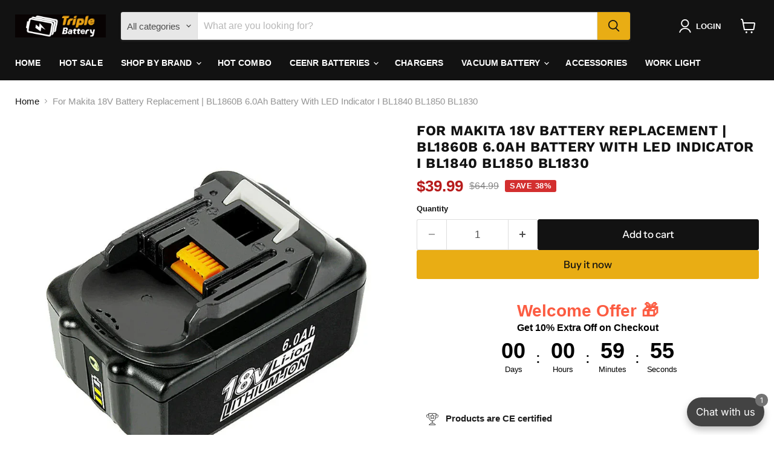

--- FILE ---
content_type: text/html; charset=utf-8
request_url: https://www.batterybatterybattery.com/products/for-makita-18v-battery-replacement-bl1860b-bl1840-bl1850-bl1830-18v-6-0ah-li-ion-battery
body_size: 67378
content:
<!doctype html>
<html class="no-js no-touch" lang="en">
  <head>
  





      
<script async crossorigin fetchpriority="high" src="/cdn/shopifycloud/importmap-polyfill/es-modules-shim.2.4.0.js"></script>
<script type="text/javascript">
var a = window.performance && window.performance.mark;
if (a) {
  window.performance.mark("shopsheriff.amp-snippet.start");
}
var doc = document;
var redirect = "/cart" === window.location.pathname
&& (doc.referrer.includes("ampproject.org") || doc.referrer.includes("/a/s/") )
&& !doc.location.search.includes("utm");

if(redirect) {
  var f = doc.location.search ? "&" : "?";
  window.location =
    window.location.origin
  + window.location.pathname
  + f
  + "utm_source=shopsheriff&utm_medium=amp&utm_campaign=shopsheriff&utm_content=add-to-cart";
}
if (a) {
  window.performance.mark("shopsheriff.amp-snippet.end");
}
      </script>


   <link rel="amphtml" href="https://www.batterybatterybattery.com/a/s/products/for-makita-18v-battery-replacement-bl1860b-bl1840-bl1850-bl1830-18v-6-0ah-li-ion-battery">



    <meta charset="utf-8">
    <meta http-equiv="x-ua-compatible" content="IE=edge">

    <link rel="preconnect" href="https://cdn.shopify.com">
    <link rel="preconnect" href="https://fonts.shopifycdn.com">
    <link rel="preconnect" href="https://v.shopify.com">
    <link rel="preconnect" href="https://cdn.shopifycloud.com">

    <title>For Makita 18V Battery Replacement | BL1860B 6.0Ah Battery With LED In — Triple-Batteries</title>

    
      <meta name="description" content="Double Run Time Than BL1830 Battery Replacement P/N: For Makita 18V battery BL1830 BL1850 BL1860 BL1840 BL1815 BL1820 BL1845 BL1835 BL1860B BL1850B BL1840B BL1820B BL1815B BL1830B LXT400 194205-3 194309-1 194204-5 Compatible Models:(Please use &quot;Ctrl+F&quot;)For Makita BC series:BCF201 BCF201Z BCL180 BCL180F BCL180W BCL180Z ">
    

    
      <link rel="shortcut icon" href="//www.batterybatterybattery.com/cdn/shop/files/TRIPLE-logo-3_32x32.png?v=1732269577" type="image/png">
    

    
      <link rel="canonical" href="https://www.batterybatterybattery.com/products/for-makita-18v-battery-replacement-bl1860b-bl1840-bl1850-bl1830-18v-6-0ah-li-ion-battery" />
    

    <meta name="viewport" content="width=device-width">

    
    





<meta property="og:site_name" content="Triple-Batteries">
<meta property="og:url" content="https://www.batterybatterybattery.com/products/for-makita-18v-battery-replacement-bl1860b-bl1840-bl1850-bl1830-18v-6-0ah-li-ion-battery">
<meta property="og:title" content="For Makita 18V Battery Replacement | BL1860B 6.0Ah Battery With LED Indicator I BL1840 BL1850 BL1830">
<meta property="og:type" content="product">
<meta property="og:description" content="Double Run Time Than BL1830 Battery Replacement P/N: For Makita 18V battery BL1830 BL1850 BL1860 BL1840 BL1815 BL1820 BL1845 BL1835 BL1860B BL1850B BL1840B BL1820B BL1815B BL1830B LXT400 194205-3 194309-1 194204-5 Compatible Models:(Please use &quot;Ctrl+F&quot;)For Makita BC series:BCF201 BCF201Z BCL180 BCL180F BCL180W BCL180Z ">




    
    
    

    
    
    <meta
      property="og:image"
      content="https://www.batterybatterybattery.com/cdn/shop/products/BL1860B-4_1200x1200.jpg?v=1753091511"
    />
    <meta
      property="og:image:secure_url"
      content="https://www.batterybatterybattery.com/cdn/shop/products/BL1860B-4_1200x1200.jpg?v=1753091511"
    />
    <meta property="og:image:width" content="1200" />
    <meta property="og:image:height" content="1200" />
    
    
    <meta property="og:image:alt" content="For Makita 18V Battery Replacement | BL1860B 6.0Ah Battery With LED Indicator I BL1840 BL1850 BL1830 - Triple-Batteries" />
  












<meta name="twitter:title" content="For Makita 18V Battery Replacement | BL1860B 6.0Ah Battery With LED In">
<meta name="twitter:description" content="Double Run Time Than BL1830 Battery Replacement P/N: For Makita 18V battery BL1830 BL1850 BL1860 BL1840 BL1815 BL1820 BL1845 BL1835 BL1860B BL1850B BL1840B BL1820B BL1815B BL1830B LXT400 194205-3 194309-1 194204-5 Compatible Models:(Please use &quot;Ctrl+F&quot;)For Makita BC series:BCF201 BCF201Z BCL180 BCL180F BCL180W BCL180Z ">


    
    
    
      
      
      <meta name="twitter:card" content="summary">
    
    
    <meta
      property="twitter:image"
      content="https://www.batterybatterybattery.com/cdn/shop/products/BL1860B-4_1200x1200_crop_center.jpg?v=1753091511"
    />
    <meta property="twitter:image:width" content="1200" />
    <meta property="twitter:image:height" content="1200" />
    
    
    <meta property="twitter:image:alt" content="For Makita 18V Battery Replacement | BL1860B 6.0Ah Battery With LED Indicator I BL1840 BL1850 BL1830 - Triple-Batteries" />
  



    <link rel="preload" href="" as="font" crossorigin="anonymous">
    <link rel="preload" as="style" href="//www.batterybatterybattery.com/cdn/shop/t/27/assets/theme.css?v=130745309597266912451767498204"><script type="importmap">
{
  "imports": {
    "element.base-media": "//www.batterybatterybattery.com/cdn/shop/t/27/assets/element.base-media.js?v=61305152781971747521767498130",
    "element.image.parallax": "//www.batterybatterybattery.com/cdn/shop/t/27/assets/element.image.parallax.js?v=59188309605188605141767498165",
    "element.model": "//www.batterybatterybattery.com/cdn/shop/t/27/assets/element.model.js?v=101001098341450788491767498125",
    "element.quantity-selector": "//www.batterybatterybattery.com/cdn/shop/t/27/assets/element.quantity-selector.js?v=68208048201360514121767498154",
    "element.text.rte": "//www.batterybatterybattery.com/cdn/shop/t/27/assets/element.text.rte.js?v=28194737298593644281767498153",
    "element.video": "//www.batterybatterybattery.com/cdn/shop/t/27/assets/element.video.js?v=47354384994497331701767498144",
    "es-module-shims": "//www.batterybatterybattery.com/cdn/shop/t/27/assets/es-module-shims.min.js?v=3197203922110785981767498176",
    "is-land": "//www.batterybatterybattery.com/cdn/shop/t/27/assets/is-land.min.js?v=92343381495565747271767498155",
    "lightbox": "//www.batterybatterybattery.com/cdn/shop/t/27/assets/lightbox.js?v=116354114233759933611767498162",
    "product.gallery": "//www.batterybatterybattery.com/cdn/shop/t/27/assets/product.gallery.js?v=169430556141423714401767498152",
    "section.slideshow": "//www.batterybatterybattery.com/cdn/shop/t/27/assets/section.slideshow.js?v=176892809315355130961767498175",
    "util.events": "//www.batterybatterybattery.com/cdn/shop/t/27/assets/util.events.js?v=163430142883111782711767498138",
    "util.misc": "//www.batterybatterybattery.com/cdn/shop/t/27/assets/util.misc.js?v=117964846174238173191767498154",
    "util.resource-loader": "//www.batterybatterybattery.com/cdn/shop/t/27/assets/util.resource-loader.js?v=81301169148003274841767498145",
    "utility.stylesheet": "//www.batterybatterybattery.com/cdn/shop/t/27/assets/utility.stylesheet.js?v=115421978848924304161767498179",
    "vendor.drift-zoom": "//www.batterybatterybattery.com/cdn/shop/t/27/assets/vendor.drift-zoom.js?v=58010873367620907491767498142",
    "vendor.in-view": "//www.batterybatterybattery.com/cdn/shop/t/27/assets/vendor.in-view.js?v=126891093837844970591767498133",
    "vendor.photoswipe-ui-default": "//www.batterybatterybattery.com/cdn/shop/t/27/assets/vendor.photoswipe-ui-default.min.js?v=60644649669025199041767498136",
    "vendor.photoswipe": "//www.batterybatterybattery.com/cdn/shop/t/27/assets/vendor.photoswipe.min.js?v=169650331104647059261767498132",
    "vendor.swiper": "//www.batterybatterybattery.com/cdn/shop/t/27/assets/vendor.swiper.js?v=76943365775285958891767498168"
  }
}
</script><script>
  if (!(HTMLScriptElement.supports && HTMLScriptElement.supports('importmap'))) {
    const el = document.createElement('script')
    el.async = true
    el.src = "//www.batterybatterybattery.com/cdn/shop/t/27/assets/es-module-shims.min.js?v=3197203922110785981767498176"
    document.head.appendChild(el)
  }
</script>
<script type="module" src="//www.batterybatterybattery.com/cdn/shop/t/27/assets/is-land.min.js?v=92343381495565747271767498155"></script>
<style data-shopify>:root {
    /* Core Sizes */
    --size-0-25: 0.0625rem; /* 1px */
    --size-0-5: 0.125rem; /* 2px */
    --size-1: 0.25rem; /* 4px */
    --size-1-5: 0.375rem; /* 6px */
    --size-2: 0.5rem; /* 8px */
    --size-2-5: 0.625rem; /* 10px */
    --size-3: 0.75rem; /* 12px */
    --size-3-5: 0.875rem; /* 14px */
    --size-4: 1rem; /* 16px */
    --size-4-5: 1.125rem; /* 18px */
    --size-5: 1.25rem; /* 20px */
    --size-5-5: 1.375rem; /* 22px */
    --size-6: 1.5rem; /* 24px */
    --size-6-5: 1.625rem; /* 26px */
    --size-7: 1.75rem; /* 28px */
    --size-7-5: 1.875rem; /* 30px */
    --size-8: 2rem; /* 32px */
    --size-8-5: 2.125rem; /* 34px */
    --size-9: 2.25rem; /* 36px */
    --size-9-5: 2.375rem; /* 38px */
    --size-10: 2.5rem; /* 40px */
    --size-11: 2.75rem; /* 44px */
    --size-12: 3rem; /* 48px */
    --size-14: 3.5rem; /* 56px */
    --size-16: 4rem; /* 64px */
    --size-18: 4.5rem; /* 72px */
    --size-20: 5rem; /* 80px */
    --size-24: 6rem; /* 96px */
    --size-28: 7rem; /* 112px */
    --size-32: 8rem; /* 128px */

    /* Text Sizes */
    --text-size-2: 0.5rem; /* 8px */
    --text-size-2-5: 0.625rem; /* 10px */
    --text-size-3: 0.75rem; /* 12px */
    --text-size-3-5: 0.875rem; /* 14px */
    --text-size-4: 1rem; /* 16px */
    --text-size-4-5: 1.125rem; /* 18px */
    --text-size-5: 1.25rem; /* 20px */
    --text-size-5-5: 1.375rem; /* 22px */
    --text-size-6: 1.5rem; /* 24px */
    --text-size-6-5: 1.625rem; /* 26px */
    --text-size-7: 1.75rem; /* 28px */
    --text-size-7-5: 1.875rem; /* 30px */
    --text-size-8: 2rem; /* 32px */
    --text-size-8-5: 2.125rem; /* 34px */
    --text-size-9: 2.25rem; /* 36px */
    --text-size-9-5: 2.375rem; /* 38px */
    --text-size-10: 2.5rem; /* 40px */
    --text-size-11: 2.75rem; /* 44px */
    --text-size-12: 3rem; /* 48px */
    --text-size-14: 3.5rem; /* 56px */
    --text-size-16: 4rem; /* 64px */
    --text-size-18: 4.5rem; /* 72px */
    --text-size-20: 5rem; /* 80px */
    --text-size-24: 6rem; /* 96px */
    --text-size-28: 7rem; /* 112px */
    --text-size-32: 8rem; /* 128px */

    /* Line */
    --line-size-none: 0px;
    --line-size-xs: 0.5px;
    --line-size-sm: 1px;
    --line-size-md: 2px;
    --line-size-lg: 4px;
    --line-size-xl: 8px;

    /* Gap */
    --gap-size-none: 0px;
    --gap-size-xs: 8px;
    --gap-size-sm: 16px;
    --gap-size-md: 32px;
    --gap-size-lg: 48px;
    --gap-size-xl: 64px;

    /* Radius */
    --radius-xs: 4px;
    --radius-sm: 8px;
    --radius-md: 12px;
    --radius-lg: 16px;
    --radius-xl: 24px;
    --radius-2xl: 32px;
    --radius-none: 0px;
    --radius-full: 999px;

    /* Dropshadow */
    --shadow-none: 0px 0px 0px 0px rgba(0, 0, 0, 0);
    --shadow-sm: 0px 1px 2px 0px rgba(0, 0, 0, 0.08);
    --shadow-md: 0px 2px 4px -1px rgba(0, 0, 0, 0.08);
    --shadow-lg: 0px 8px 16px -4px rgba(0, 0, 0, 0.08);
    --shadow-xl: 0px 16px 32px -6px rgba(0, 0, 0, 0.12);
    --shadow-2xl: 0px 16px 64px -12px rgba(0, 0, 0, 0.22);

    /* Font Weights */
    --font-weight-100: 100;
    --font-weight-200: 200;
    --font-weight-300: 300;
    --font-weight-400: 400;
    --font-weight-500: 500;
    --font-weight-600: 600;
    --font-weight-700: 700;
    --font-weight-800: 800;
    --font-weight-900: 900;

    /* Letter Spacings */
    --letter-space-2xs: -0.05em;
    --letter-space-xs: -0.03em;
    --letter-space-sm: -0.015em;
    --letter-space-md: 0em;
    --letter-space-lg: 0.015em;
    --letter-space-xl: 0.03em;
    --letter-space-2xl: 0.05em;
    --letter-space-3xl: 0.08em;
    --letter-space-4xl: 0.12em;

    /* Line Heights */
    --line-height-2xs: 0.9;
    --line-height-xs: 1;
    --line-height-sm: 1.1;
    --line-height-md: 1.2;
    --line-height-lg: 1.5;
    --line-height-xl: 1.7;
    --line-height-2xl: 2;

    /* Color Shades */
    --shade-0: 0%;
    --shade-4: 4%;
    --shade-8: 8%;
    --shade-12: 12%;
    --shade-16: 16%;
    --shade-20: 20%;
    --shade-30: 30%;
    --shade-40: 40%;
    --shade-50: 50%;
    --shade-60: 60%;
    --shade-70: 70%;
    --shade-80: 80%;
    --shade-90: 90%;
    --shade-100: 100%;
  }</style><style data-shopify>/* Root Variables */
  :root {
    --root-font-size: 16px;
    --root-color-primary: #000;
    --root-color-secondary: #fff;
  }

  /* Colors */
  :root {
    --color-primary: var(--root-color-primary);
    --color-secondary: var(--root-color-secondary);
    --color-focus: #4a9afc;
    --color-error: #ba4444;
    --color-price: var(--color-primary);
    --color-text-savings: var(--color-primary);
    --disabled-grey: #f6f6f6;
    --disabled-border: #b6b6b6;
    --disabled-grey-text: #b6b6b6;
    --success-green: #56ad6a;
    --success-green-bg: #ecfef0;
    --color-sticky-nav-links: #fff;
  }

  /* Body Font Stack */
  :root {
    --body-font-family: 'Arial';
    --body-font-family-fallback: 'sans-serif';
    --body-font-weight: var(--font-weight-400);
    --body-letter-spacing: var(--letter-space-md);
    --body-line-height: var(--line-height-md);
    --body-text-transform: none;
    --body-lg-font-size: var(--text-size-4);
    --body-md-font-size: var(--text-size-3-5);
    --body-sm-font-size: var(--text-size-3);
    --body-xs-font-size: var(--text-size-2-5);

    @media screen and (min-width: 769px) {
      --body-lg-font-size: var(--text-size-4-5);
      --body-md-font-size: var(--text-size-4);
      --body-sm-font-size: var(--text-size-3-5);
      --body-xs-font-size: var(--text-size-3);
    }
  }

  /* Heading Font Stack */
  :root {
    --heading-font-family: 'Arial';
    --heading-font-family-fallback: 'sans-serif';
    --heading-font-weight: var(--font-weight-700);
    --heading-letter-spacing: var(--letter-space-md);

    --heading-2xl-line-height: var(--line-height-md);
    --heading-xl-line-height: var(--line-height-md);
    --heading-lg-line-height: var(--line-height-md);
    --heading-md-line-height: var(--line-height-md);
    --heading-sm-line-height: var(--line-height-md);
    --heading-xs-line-height: var(--line-height-md);

    --heading-2xl-font-size: var(--text-size-12);
    --heading-xl-font-size: var(--text-size-8);
    --heading-lg-font-size: var(--text-size-6);
    --heading-md-font-size: var(--text-size-5);
    --heading-sm-font-size: var(--text-size-4-5);
    --heading-xs-font-size: var(--text-size-4);

    @media screen and (min-width: 769px) {
      --heading-2xl-font-size: var(--text-size-16);
      --heading-xl-font-size: var(--text-size-12);
      --heading-lg-font-size: var(--text-size-8);
      --heading-md-font-size: var(--text-size-6);
      --heading-sm-font-size: var(--text-size-5);
      --heading-xs-font-size: var(--text-size-4-5);
    }
  }

  /* Accent Font Stack */
  :root {
    --accent-font-family: 'Arial';
    --accent-font-family-fallback: 'sans-serif';
    --accent-font-weight: var(--font-weight-400);
    --accent-letter-spacing: var(--letter-space-4xl);
    --accent-line-height: var(--line-height-md);
    --accent-text-transform: uppercase;
  }

  /* ==================================================================== */
  /* OLD CSS VARIABLES THAT NEEDS TO 🔥 */
  /* ==================================================================== */
  :root {
    --z-index-modal: 30;
    --z-index-toolbar: 7;
    --z-index-header: 6;
    --z-index-header-submenu: 7;
    --z-index-header-bottom-row: 3;
    --z-index-header-drawers: 5;
    --z-index-header-drawers-mobile: 3;
    --z-index-header-search: 7;
    --z-index-loader: 4;
    --z-index-header-search-overlay: 1;
    --url-ico-select: url(//www.batterybatterybattery.com/cdn/shop/t/27/assets/ico-select.svg);
    --url-swirl-svg: url(//www.batterybatterybattery.com/cdn/shop/t/27/assets/swirl.svg);
    --header-padding-bottom: 0;
    --gutter: 30px;
    --page-width: 1500px;
    --page-width-narrow: 1000px;
    --page-width-gutter-small: 17px;
    --grid-gutter: 22px;
    --grid-gutter-small: 16px;
    --slide-curve: 0.25s cubic-bezier(0.165, 0.84, 0.44, 1);
    --drawer-box-shadow: 0 10px 25px rgba(0, 0, 0, 0.15);
    --product-grid-margin: 10px;
    --product-grid-padding: 12px;
    --product-radius: 10px;
    --page-top-padding: 35px;
    --page-narrow: 780px;
    --page-width-padding: 40px;
    --grid-gutter: 22px;
    --index-section-padding: 60px;
    --section-header-bottom: 40px;
    --size-chart-margin: 30px 0;
    --size-chart-icon-margin: 5px;
    --newsletter-reminder-padding: 20px 30px 20px 25px;
    --text-frame-margin: 10px;
    --desktop-menu-chevron-size: 10px;
    --site-nav-item-padding: 20px;
    --site-nav-item-padding-top-bottom: 16px;
    --site-nav-icon-padding: 12px;
  }

  @media screen and (max-width: 768px) {
    :root {
      --page-top-padding: 15px;
      --page-narrow: 330px;
      --page-width-padding: 17px;
      --grid-gutter: 16px;
      --index-section-padding: 40px;
      --section-header-bottom: 25px;
      --text-frame-margin: 7px;
    }
  }</style>
<style data-shopify>:root {
    --text-size-scale-n-4: var(--text-size-2); /* 8px */
    --text-size-scale-n-3: var(--text-size-2-5); /* 10px */
    --text-size-scale-n-2: var(--text-size-3); /* 12px */
    --text-size-scale-n-1: var(--text-size-3-5); /* 14px */
    --text-size-scale-n0: var(--text-size-4); /* 16px */
    --text-size-scale-n1: var(--text-size-4-5); /* 18px */
    --text-size-scale-n2: var(--text-size-5); /* 20px */
    --text-size-scale-n3: var(--text-size-6); /* 24px */
    --text-size-scale-n4: var(--text-size-6-5); /* 26px */
    --text-size-scale-n5: var(--text-size-7); /* 28px */
    --text-size-scale-n6: var(--text-size-8); /* 32px */
    --text-size-scale-n7: var(--text-size-9); /* 36px */
    --text-size-scale-n8: var(--text-size-10); /* 40px */
    --text-size-scale-n9: var(--text-size-12); /* 48px */
    --text-size-scale-n10: var(--text-size-14); /* 56px */
    --text-size-scale-n11: var(--text-size-16); /* 64px */
    --text-size-scale-n12: var(--text-size-18); /* 72px */
    --text-size-scale-n13: var(--text-size-20); /* 80px */
    --text-size-scale-n14: var(--text-size-24); /* 96px */

    --font-weight-scale-n-3: var(--font-weight-100);
    --font-weight-scale-n-2: var(--font-weight-200);
    --font-weight-scale-n-1: var(--font-weight-300);
    --font-weight-scale-n0: var(--font-weight-400);
    --font-weight-scale-n1: var(--font-weight-500);
    --font-weight-scale-n2: var(--font-weight-600);
    --font-weight-scale-n3: var(--font-weight-700);
    --font-weight-scale-n4: var(--font-weight-800);
    --font-weight-scale-n5: var(--font-weight-900);

    --letter-spacing-scale-n-3: var(--letter-space-2xs);
    --letter-spacing-scale-n-2: var(--letter-space-xs);
    --letter-spacing-scale-n-1: var(--letter-space-sm);
    --letter-spacing-scale-n0: var(--letter-space-md);
    --letter-spacing-scale-n1: var(--letter-space-lg);
    --letter-spacing-scale-n2: var(--letter-space-xl);
    --letter-spacing-scale-n3: var(--letter-space-2xl);
    --letter-spacing-scale-n4: var(--letter-space-3xl);
    --letter-spacing-scale-n5: var(--letter-space-4xl);

    --line-height-scale-n-3: var(--line-height-2xs);
    --line-height-scale-n-2: var(--line-height-xs);
    --line-height-scale-n-1: var(--line-height-sm);
    --line-height-scale-n0: var(--line-height-md);
    --line-height-scale-n1: var(--line-height-lg);
    --line-height-scale-n2: var(--line-height-xl);
    --line-height-scale-n3: var(--line-height-2xl);

    /* Body Font Scales */--body-letter-spacing: var(--letter-spacing-scale-n0);--body-line-height: var(--line-height-scale-n1);--body-lg-font-size: var(--text-size-scale-n0);
      --body-md-font-size: var(--text-size-scale-n-1);
      --body-sm-font-size: var(--text-size-scale-n-2);
      --body-xs-font-size: var(--text-size-scale-n-3);/* Heading Font Scales */--heading-letter-spacing: var(--letter-spacing-scale-n0);--heading-line-height: var(--line-height-scale-n0);/* Accent Font Scales */@media screen and (min-width: 769px) {
      /* Body Font Desktop Sizes */--body-lg-font-size: var(--text-size-scale-n1);
        --body-md-font-size: var(--text-size-scale-n0);
        --body-sm-font-size: var(--text-size-scale-n-1);
        --body-xs-font-size: var(--text-size-scale-n-2);/* Heading Desktop Font Sizes */--heading-2xl-font-size: max(var(--text-size-scale-n11), var(--body-md-font-size));
        --heading-xl-font-size: max(var(--text-size-scale-n9), var(--body-md-font-size));
        --heading-lg-font-size: max(var(--text-size-scale-n6), var(--body-md-font-size));
        --heading-md-font-size: max(var(--text-size-scale-n3), var(--body-md-font-size));
        --heading-sm-font-size: max(var(--text-size-scale-n2), var(--body-md-font-size));
        --heading-xs-font-size: max(var(--text-size-scale-n1), var(--body-md-font-size));}
  }</style>
<style data-shopify>:root {
    

    
  }

  

  

  /* LEGACY TOKENS THAT WE NEED TO KILLLLLLLLLLLLL */
  /* --------------------------------------------- */

  :root {
    /* Fixed colors */
    --color-price: ;
    --color-text-savings: ;

    /* TODO: Move to component that uses this */
    --color-button-primary: #000; /* TODO: Remove this */
    --color-button-primary-light: #1a1a1a; /* TODO: Remove this */
    --color-button-primary-dim: #000000; /* TODO: Remove this */
    --color-button-primary-text: #121212; /* TODO: Remove this */

    --color-sale-tag: ;
    --color-sale-tag-text: ;
  }</style><style data-shopify>
  :root {
    

    --color-background: #fff;
    --color-background-alpha-0: rgba(255, 255, 255, 0);
    --color-background-alpha-90: rgba(255, 255, 255, 0.9);

    /* Typography */
    
    
    --color-headings: #1d1d1d;
    --color-text: #1d1d1d;

    --color-text-05: #f4f4f4;
    --color-text-05-alpha-0: rgba(244, 244, 244, 0);

    --color-text-hover: #1d1d1d;
    --color-text-light: #1d1d1d;
    --color-links: #046e82;
    --color-link-hover: #1d1d1d;

    /* Products */
    --color-products-in-stock: #268c0b;
    --color-products-low-stock: #cc1313;
    --color-products-no-stock: #121212;

    /* Buttons */
    
    

    --color-button-text: #ffffff;
    --color-button-background: #f04f36;
    --color-button-background-hover: #f2614a;

    --color-button-background-focus: #dddddd;
    --color-button-disable: #939393;

    --color-button-secondary-text: #f04f36;
    --color-button-secondary-background: #ffffff;
    --color-button-secondary-background-hover: #ffffff;
    --color-button-secondary-background-focus: #e6e6e6;
    --color-button-secondary-border: #dddddd;
    --color-button-secondary-border-hover: #c7c7c7;

    --button-primary-text-color: #ffffff;
    --button-primary-text-color-highlight: #ffffff;
    --button-primary-bg-color: #000000;
    --button-primary-bg-color-highlight: #606060;
    --button-primary-border-color: rgba(0,0,0,0);
    --button-primary-border-color-highlight: rgba(0,0,0,0);

    --button-secondary-text-color: #000000;
    --button-secondary-text-color-highlight: #ffffff;
    --button-secondary-bg-color: rgba(0,0,0,0);
    --button-secondary-bg-color-highlight: #000000;
    --button-secondary-border-color: #000000;
    --button-secondary-border-color-highlight: #000000;

    --button-link-text-color: #000000;
    --button-link-text-color-highlight: #ccc;

    /* Header */
    --color-header-text: #1d1d1d;
    --color-header-background: #fff;

    /* Forms */
    
    --color-input-text: #4d4d4d;

    --color-input-text-hover: #dddddd;

    --color-input-background: #fff;
    --color-input-background-hover: #f4f4f4;

    --color-input-border: #dddddd;
    --color-input-border-alpha-25: rgba(221, 221, 221, 0.25);


    --color-input-border-morph-2: #c7c7c7;
    --color-input-border-morph-4: #b1b1b1;
    --color-input-border-morph-10: #858585;
    --color-input-border-morph-12: #767676;

    --color-input-border-hover: #c7c7c7;

    --color-product-sale-accent: #f04f36;
    --color-product-review-star: #ffab41;

    /* Footer */
    --color-footer-text: #1d1d1d;

    --color-footer-background: #f5f3ed;


    --color-footer-link: #3c3c3c;
    --color-footer-color-alt: rgba(29, 29, 29, 0.8);
    --color-additional-accent: rgba(29, 29, 29, 0.5);

    /* Placeholders */
    --color-placeholder-background: #ededed;
    --color-placeholder-fill: #b0b0b0;

    /* General */
    
    
    
    --color-black: #000;
    --color-white: #fff;

    --color-border: #808080;
    --color-border-modify: rgba(128, 128, 128, 0.3);
    --color-border-less-soft: rgba(0, 0, 0, 0.25);
    --color-border-soft: rgba(0, 0, 0, 0.15);
    --color-border-softer: rgba(0, 0, 0, 0.1);


    --color-overlay-background: Liquid error (snippets/head.styles.legacy-settings-color line 118): Alpha must be a float between 0 and 1;


    --color-background-8: #ededed;
    --color-background-4: #f6f6f6;

    --color-background-light: #f2f2f2;
    --color-search-category-background: #e8e8e8;

    --color-box-shadow-border: rgba(128, 128, 128, 0.16);
    --color-box-shadow-shadow: rgba(128, 128, 128, 0.11);
    --color-box-shadow-border-focused: rgba(128, 128, 128, 0.5);
    --color-box-shadow-shadow-focused: rgba(128, 128, 128, 0.5);

    --color-box-shadow-shadow-headings: rgba(128, 128, 128, 0.05);

    --color-error: #f05d5d;
    --color-success: #51a551;
    --color-warning: #dfa354;
    --color-highlight: #fffbd9;
    --color-notice: --color-text;
    --color-sale: --color-product-sale-accent;
    --color-star: --color-product-review-star;
    --color-star-empty: #8e8e8e;

    --color-facebook: #425dab;
    --color-x: #000;
    --color-pinterest: #bd1c1c;
    --color-linkedin: #0077B5;
  }
</style>
<style data-shopify>:root {
    --heading-font-family: 'Open Sans', sans-serif;
    --heading-font-weight: 400;
    --heading-letter-spacing: 0px;
    --body-font-family: 'Open Sans', sans-serif;

    --heading-font-style: normal;
    --subheading-font-family: 'Open Sans', sans-serif;
    --button-font-family: 'Open Sans', sans-serif;

    /* Font sizes */
    --heading-xl-font-size: 40px;
    --heading-lg-font-size: 20px;
    --body-md-font-size: 15px;

    --button-primary-font-size: 1rem;
    --button-primary-line-height: inherit;

    --button-secondary-font-size: 1rem;
    --button-secondary-line-height: inherit;

    --button-link-style-font-size: 1rem;
    --button-link-style-line-height: inherit;

    --heading-responsive: 1;
    --subheading-responsive: 1;

    /* Button styles */
    --button-font-weight: 700;
    --button-font-style: normal;
    --button-letter-spacing: 0px;
    --button-transition-speed: 0.3s;
    --button-font-capitalization: none;

    --button-primary-border-radius: 0px;
    --button-secondary-border-radius: 0px;
    --button-link-underline-thickness: 1px;
    --button-link-underline-style: solid;
  }</style>
<style-sheet name="vendor.flickity.css" remove-duplicate="true" load="async" style="display: none;"><link href="//www.batterybatterybattery.com/cdn/shop/t/27/assets/vendor.flickity.css?v=168134560433028609901767498179" rel="preload" as="style" onload="this.rel='stylesheet'">
<script type="module" src="//www.batterybatterybattery.com/cdn/shop/t/27/assets/utility.stylesheet.js?v=115421978848924304161767498179"></script></style-sheet>

<style-sheet name="vendor.swiper.css" remove-duplicate="true" load="async" style="display: none;"><link href="//www.batterybatterybattery.com/cdn/shop/t/27/assets/vendor.swiper.css?v=103091539061108917781767498143" rel="preload" as="style" onload="this.rel='stylesheet'">
<script type="module" src="//www.batterybatterybattery.com/cdn/shop/t/27/assets/utility.stylesheet.js?v=115421978848924304161767498179"></script></style-sheet>



<style data-shopify>
  :root {
    /* Backgrounds */
    
    

    --color-background: 
      
rgb(255, 255, 255)
    ;
    --color-background-alpha-0: rgba(255, 255, 255, 0);
    --color-background-alpha-90: rgba(255, 255, 255, 0.9);

    /* Typography */
    --color-headings: #121212;
    --color-text: #121212;

    --color-text-05: #f3f3f3;
    --color-text-05-alpha-0: rgba(243, 243, 243, 0);

    
    

    
    
    
    

    --color-text-hover: 
      
#2f2f2f
    ;
    --color-text-light: #949494;
    --color-links: #121212;

    
    
    

    --color-link-hover: 
      
#232323
    ;

    /* Products */
    --color-products-in-stock: #268c0b;
    --color-products-low-stock: #cc1313;
    --color-products-no-stock: #121212;

    /* Buttons */
    --color-button-text: #121212;
    --color-button-background: #e9ad14;
    --color-button-background-hover: rgb(235, 181, 44);

    
    

    --color-button-background-focus: 
      
#cd9812
    ;
    --color-button-disable: #7f7f7f;

    --color-button-secondary-text: #ffffff;
    --color-button-secondary-background: #121212;
    --color-button-secondary-background-hover: rgb(65, 65, 65);

    
    

    --color-button-secondary-background-focus: 
      
#1d1d1d
    ;
    --color-button-secondary-border: #121212;

    
    

    --color-button-secondary-border-hover: 
      
#1d1d1d
    ;

    /* Header */
    --color-header-text: #ffffff;

    
    

    --color-header-background: 
      
rgb(18, 18, 18)
    ;

    /* Forms */
    --color-input-text: #4d4d4d;

    
    

    --color-input-text-hover: 
      
#434343
    ;

    --color-input-background: #ffffff;
    --color-input-background-hover: #f3f3f3;

    --color-input-border: #dddddd;
    --color-input-border-alpha-25: rgba(221, 221, 221, 0.25);

    

    
    

    
    

    
    

    
    

    --color-input-border-morph-2: 
      
#cecece
    ;
    --color-input-border-morph-4: 
      
#bebebe
    ;
    --color-input-border-morph-10: 
      
#919191
    ;
    --color-input-border-morph-12: 
      
#818181
    ;

    --color-input-border-hover: 
      
#cecece
    ;

    --color-product-sale-accent: #cc1313;
    --color-product-review-star: #121212;

    /* Footer */
    --color-footer-text: #ffffff;

    
    

    --color-footer-background: 
      
rgb(18, 18, 18)
    ;

    
    

    --color-footer-link: 
      
#ebebeb
    ;
    --color-footer-color-alt: rgba(255, 255, 255, 0.8);
    --color-additional-accent: rgba(255, 255, 255, 0.5);

    /* Placeholders */
    --color-placeholder-background: #ececec;
    --color-placeholder-fill: #acacac;

    /* General */
    
    

    --color-black: #000;
    --color-white: #fff;

    
    
    
    

    
    

    --color-border: rgb(128, 128, 128);
    --color-border-modify: rgba(128, 128, 128, 0.3);
    --color-border-less-soft: rgba(0, 0, 0, 0.25);
    --color-border-soft: rgba(0, 0, 0, 0.15);
    --color-border-softer: rgba(0, 0, 0, 0.1);

    

    --color-overlay-background: rgba(18, 18, 18, 0.5);

    

    --color-background-8: #ececec;
    --color-background-4: #f6f6f6;

    --color-background-light: #f3f3f3;
    --color-search-category-background: #e7e7e7;

    --color-box-shadow-border: rgba(128, 128, 128, 0.16);
    --color-box-shadow-shadow: rgba(128, 128, 128, 0.11);
    --color-box-shadow-border-focused: rgba(128, 128, 128, 0.5);
    --color-box-shadow-shadow-focused: rgba(128, 128, 128, 0.5);

    --color-box-shadow-shadow-headings: rgba(128, 128, 128, 0.05);

    --color-error: #f05d5d;
    --color-success: #51a551;
    --color-warning: #dfa354;
    --color-highlight: #fffbd9;
    --color-notice: --color-text;
    --color-sale: --color-product-sale-accent;
    --color-star: --color-product-review-star;
    --color-star-empty: #898989;

    --color-facebook: #425dab;
    --color-x: #000;
    --color-pinterest: #bd1c1c;
    --color-linkedin: #0077B5;
  }
</style>

<style data-shopify>:root {
    /* Override heading font stack with empire legacy settings */
    --heading-font-family: "Work Sans",sans-serif;
    --heading-font-scale: 1.0;
    --heading-font-weight: 700;
    --heading-font-style: normal;
    --heading-font-capitalization: uppercase;
    --heading-letter-spacing: 0.02em;
    --subheading-font-family: 'Nunito Sans', sans-serif;
    --button-font-family: "Instrument Sans",sans-serif;
    --button-font-weight: 500;
    --button-font-style: normal;
    --button-font-capitalization: initial;
    --button-letter-spacing: 0.0em;

    --heading-responsive: 1;
    --subheading-responsive: 1;
    --body-font-family: Helvetica;
  }</style><script>window.performance && window.performance.mark && window.performance.mark('shopify.content_for_header.start');</script><meta id="shopify-digital-wallet" name="shopify-digital-wallet" content="/1242398823/digital_wallets/dialog">
<meta name="shopify-checkout-api-token" content="7016def8362c95801a806ed1276054e1">
<meta id="in-context-paypal-metadata" data-shop-id="1242398823" data-venmo-supported="false" data-environment="production" data-locale="en_US" data-paypal-v4="true" data-currency="USD">
<link rel="alternate" type="application/json+oembed" href="https://www.batterybatterybattery.com/products/for-makita-18v-battery-replacement-bl1860b-bl1840-bl1850-bl1830-18v-6-0ah-li-ion-battery.oembed">
<script async="async" src="/checkouts/internal/preloads.js?locale=en-US"></script>
<script id="shopify-features" type="application/json">{"accessToken":"7016def8362c95801a806ed1276054e1","betas":["rich-media-storefront-analytics"],"domain":"www.batterybatterybattery.com","predictiveSearch":true,"shopId":1242398823,"locale":"en"}</script>
<script>var Shopify = Shopify || {};
Shopify.shop = "three-batteries.myshopify.com";
Shopify.locale = "en";
Shopify.currency = {"active":"USD","rate":"1.0"};
Shopify.country = "US";
Shopify.theme = {"name":"Updated copy of Copy of Empire \/ Avada","id":184033509675,"schema_name":"Empire","schema_version":"12.2.1","theme_store_id":838,"role":"main"};
Shopify.theme.handle = "null";
Shopify.theme.style = {"id":null,"handle":null};
Shopify.cdnHost = "www.batterybatterybattery.com/cdn";
Shopify.routes = Shopify.routes || {};
Shopify.routes.root = "/";</script>
<script type="module">!function(o){(o.Shopify=o.Shopify||{}).modules=!0}(window);</script>
<script>!function(o){function n(){var o=[];function n(){o.push(Array.prototype.slice.apply(arguments))}return n.q=o,n}var t=o.Shopify=o.Shopify||{};t.loadFeatures=n(),t.autoloadFeatures=n()}(window);</script>
<script id="shop-js-analytics" type="application/json">{"pageType":"product"}</script>
<script defer="defer" async type="module" src="//www.batterybatterybattery.com/cdn/shopifycloud/shop-js/modules/v2/client.init-shop-cart-sync_IZsNAliE.en.esm.js"></script>
<script defer="defer" async type="module" src="//www.batterybatterybattery.com/cdn/shopifycloud/shop-js/modules/v2/chunk.common_0OUaOowp.esm.js"></script>
<script type="module">
  await import("//www.batterybatterybattery.com/cdn/shopifycloud/shop-js/modules/v2/client.init-shop-cart-sync_IZsNAliE.en.esm.js");
await import("//www.batterybatterybattery.com/cdn/shopifycloud/shop-js/modules/v2/chunk.common_0OUaOowp.esm.js");

  window.Shopify.SignInWithShop?.initShopCartSync?.({"fedCMEnabled":true,"windoidEnabled":true});

</script>
<script>(function() {
  var isLoaded = false;
  function asyncLoad() {
    if (isLoaded) return;
    isLoaded = true;
    var urls = ["https:\/\/cdn2.ryviu.com\/v\/static\/js\/app.js?shop=three-batteries.myshopify.com"];
    for (var i = 0; i < urls.length; i++) {
      var s = document.createElement('script');
      s.type = 'text/javascript';
      s.async = true;
      s.src = urls[i];
      var x = document.getElementsByTagName('script')[0];
      x.parentNode.insertBefore(s, x);
    }
  };
  if(window.attachEvent) {
    window.attachEvent('onload', asyncLoad);
  } else {
    window.addEventListener('load', asyncLoad, false);
  }
})();</script>
<script id="__st">var __st={"a":1242398823,"offset":28800,"reqid":"1a7c55e6-43fd-4d82-843b-76ef8859ba8e-1768402078","pageurl":"www.batterybatterybattery.com\/products\/for-makita-18v-battery-replacement-bl1860b-bl1840-bl1850-bl1830-18v-6-0ah-li-ion-battery","u":"090cb2bed7e1","p":"product","rtyp":"product","rid":3857828872295};</script>
<script>window.ShopifyPaypalV4VisibilityTracking = true;</script>
<script id="captcha-bootstrap">!function(){'use strict';const t='contact',e='account',n='new_comment',o=[[t,t],['blogs',n],['comments',n],[t,'customer']],c=[[e,'customer_login'],[e,'guest_login'],[e,'recover_customer_password'],[e,'create_customer']],r=t=>t.map((([t,e])=>`form[action*='/${t}']:not([data-nocaptcha='true']) input[name='form_type'][value='${e}']`)).join(','),a=t=>()=>t?[...document.querySelectorAll(t)].map((t=>t.form)):[];function s(){const t=[...o],e=r(t);return a(e)}const i='password',u='form_key',d=['recaptcha-v3-token','g-recaptcha-response','h-captcha-response',i],f=()=>{try{return window.sessionStorage}catch{return}},m='__shopify_v',_=t=>t.elements[u];function p(t,e,n=!1){try{const o=window.sessionStorage,c=JSON.parse(o.getItem(e)),{data:r}=function(t){const{data:e,action:n}=t;return t[m]||n?{data:e,action:n}:{data:t,action:n}}(c);for(const[e,n]of Object.entries(r))t.elements[e]&&(t.elements[e].value=n);n&&o.removeItem(e)}catch(o){console.error('form repopulation failed',{error:o})}}const l='form_type',E='cptcha';function T(t){t.dataset[E]=!0}const w=window,h=w.document,L='Shopify',v='ce_forms',y='captcha';let A=!1;((t,e)=>{const n=(g='f06e6c50-85a8-45c8-87d0-21a2b65856fe',I='https://cdn.shopify.com/shopifycloud/storefront-forms-hcaptcha/ce_storefront_forms_captcha_hcaptcha.v1.5.2.iife.js',D={infoText:'Protected by hCaptcha',privacyText:'Privacy',termsText:'Terms'},(t,e,n)=>{const o=w[L][v],c=o.bindForm;if(c)return c(t,g,e,D).then(n);var r;o.q.push([[t,g,e,D],n]),r=I,A||(h.body.append(Object.assign(h.createElement('script'),{id:'captcha-provider',async:!0,src:r})),A=!0)});var g,I,D;w[L]=w[L]||{},w[L][v]=w[L][v]||{},w[L][v].q=[],w[L][y]=w[L][y]||{},w[L][y].protect=function(t,e){n(t,void 0,e),T(t)},Object.freeze(w[L][y]),function(t,e,n,w,h,L){const[v,y,A,g]=function(t,e,n){const i=e?o:[],u=t?c:[],d=[...i,...u],f=r(d),m=r(i),_=r(d.filter((([t,e])=>n.includes(e))));return[a(f),a(m),a(_),s()]}(w,h,L),I=t=>{const e=t.target;return e instanceof HTMLFormElement?e:e&&e.form},D=t=>v().includes(t);t.addEventListener('submit',(t=>{const e=I(t);if(!e)return;const n=D(e)&&!e.dataset.hcaptchaBound&&!e.dataset.recaptchaBound,o=_(e),c=g().includes(e)&&(!o||!o.value);(n||c)&&t.preventDefault(),c&&!n&&(function(t){try{if(!f())return;!function(t){const e=f();if(!e)return;const n=_(t);if(!n)return;const o=n.value;o&&e.removeItem(o)}(t);const e=Array.from(Array(32),(()=>Math.random().toString(36)[2])).join('');!function(t,e){_(t)||t.append(Object.assign(document.createElement('input'),{type:'hidden',name:u})),t.elements[u].value=e}(t,e),function(t,e){const n=f();if(!n)return;const o=[...t.querySelectorAll(`input[type='${i}']`)].map((({name:t})=>t)),c=[...d,...o],r={};for(const[a,s]of new FormData(t).entries())c.includes(a)||(r[a]=s);n.setItem(e,JSON.stringify({[m]:1,action:t.action,data:r}))}(t,e)}catch(e){console.error('failed to persist form',e)}}(e),e.submit())}));const S=(t,e)=>{t&&!t.dataset[E]&&(n(t,e.some((e=>e===t))),T(t))};for(const o of['focusin','change'])t.addEventListener(o,(t=>{const e=I(t);D(e)&&S(e,y())}));const B=e.get('form_key'),M=e.get(l),P=B&&M;t.addEventListener('DOMContentLoaded',(()=>{const t=y();if(P)for(const e of t)e.elements[l].value===M&&p(e,B);[...new Set([...A(),...v().filter((t=>'true'===t.dataset.shopifyCaptcha))])].forEach((e=>S(e,t)))}))}(h,new URLSearchParams(w.location.search),n,t,e,['guest_login'])})(!0,!0)}();</script>
<script integrity="sha256-4kQ18oKyAcykRKYeNunJcIwy7WH5gtpwJnB7kiuLZ1E=" data-source-attribution="shopify.loadfeatures" defer="defer" src="//www.batterybatterybattery.com/cdn/shopifycloud/storefront/assets/storefront/load_feature-a0a9edcb.js" crossorigin="anonymous"></script>
<script data-source-attribution="shopify.dynamic_checkout.dynamic.init">var Shopify=Shopify||{};Shopify.PaymentButton=Shopify.PaymentButton||{isStorefrontPortableWallets:!0,init:function(){window.Shopify.PaymentButton.init=function(){};var t=document.createElement("script");t.src="https://www.batterybatterybattery.com/cdn/shopifycloud/portable-wallets/latest/portable-wallets.en.js",t.type="module",document.head.appendChild(t)}};
</script>
<script data-source-attribution="shopify.dynamic_checkout.buyer_consent">
  function portableWalletsHideBuyerConsent(e){var t=document.getElementById("shopify-buyer-consent"),n=document.getElementById("shopify-subscription-policy-button");t&&n&&(t.classList.add("hidden"),t.setAttribute("aria-hidden","true"),n.removeEventListener("click",e))}function portableWalletsShowBuyerConsent(e){var t=document.getElementById("shopify-buyer-consent"),n=document.getElementById("shopify-subscription-policy-button");t&&n&&(t.classList.remove("hidden"),t.removeAttribute("aria-hidden"),n.addEventListener("click",e))}window.Shopify?.PaymentButton&&(window.Shopify.PaymentButton.hideBuyerConsent=portableWalletsHideBuyerConsent,window.Shopify.PaymentButton.showBuyerConsent=portableWalletsShowBuyerConsent);
</script>
<script>
  function portableWalletsCleanup(e){e&&e.src&&console.error("Failed to load portable wallets script "+e.src);var t=document.querySelectorAll("shopify-accelerated-checkout .shopify-payment-button__skeleton, shopify-accelerated-checkout-cart .wallet-cart-button__skeleton"),e=document.getElementById("shopify-buyer-consent");for(let e=0;e<t.length;e++)t[e].remove();e&&e.remove()}function portableWalletsNotLoadedAsModule(e){e instanceof ErrorEvent&&"string"==typeof e.message&&e.message.includes("import.meta")&&"string"==typeof e.filename&&e.filename.includes("portable-wallets")&&(window.removeEventListener("error",portableWalletsNotLoadedAsModule),window.Shopify.PaymentButton.failedToLoad=e,"loading"===document.readyState?document.addEventListener("DOMContentLoaded",window.Shopify.PaymentButton.init):window.Shopify.PaymentButton.init())}window.addEventListener("error",portableWalletsNotLoadedAsModule);
</script>

<script type="module" src="https://www.batterybatterybattery.com/cdn/shopifycloud/portable-wallets/latest/portable-wallets.en.js" onError="portableWalletsCleanup(this)" crossorigin="anonymous"></script>
<script nomodule>
  document.addEventListener("DOMContentLoaded", portableWalletsCleanup);
</script>

<link id="shopify-accelerated-checkout-styles" rel="stylesheet" media="screen" href="https://www.batterybatterybattery.com/cdn/shopifycloud/portable-wallets/latest/accelerated-checkout-backwards-compat.css" crossorigin="anonymous">
<style id="shopify-accelerated-checkout-cart">
        #shopify-buyer-consent {
  margin-top: 1em;
  display: inline-block;
  width: 100%;
}

#shopify-buyer-consent.hidden {
  display: none;
}

#shopify-subscription-policy-button {
  background: none;
  border: none;
  padding: 0;
  text-decoration: underline;
  font-size: inherit;
  cursor: pointer;
}

#shopify-subscription-policy-button::before {
  box-shadow: none;
}

      </style>
<link rel="stylesheet" media="screen" href="//www.batterybatterybattery.com/cdn/shop/t/27/compiled_assets/styles.css?8023">
<script>window.performance && window.performance.mark && window.performance.mark('shopify.content_for_header.end');</script>

    <style>
      :root {
        /* ------------------------------------------------------------
          Typography
        ------------------------------------------------------------ */
        /* Body */
        --element-text-font-family--body: Helvetica, Arial, sans-serif;
        --element-text-font-weight--body: 400;
        --element-text-font-size--rte-body: 16px;
        --element-text-line-height--body: var(--line-height-lg);
        /* Headings */
        --element-text-font-family--heading: "Work Sans", sans-serif;
        --element-text-font-weight--heading: 700;
        --element-text-letter-spacing--heading: 0.02em;
        --element-text-text-transform--heading: uppercase;--element-text-font-size--heading-xl: 26.25px;
            @media screen and (max-width: 719px) {
              --element-text-font-size--heading-xl: 22.5px;
            }/* Buttons */
        --element-button-font-size: 13px;
        --element-button-radius: 3px;
        --element-badge-radius: 0px;
        --element-badge-px: var(--size-2);
        --element-badge-py: var(--size-0-5);
        
        /* ------------------------------------------------------------
          Colors
        ------------------------------------------------------------ */
        --color-primary: #121212; 
        --color-secondary: #ffffff;
        --root-color-primary: #121212; 
        --root-color-secondary: #ffffff;
        --element-text-color: #121212;
        --color-sale-tag-text: #fff ;
        --color-sale-tag: #cc1313;
      }

      /* Override Shopify Payment Button styles */
      .shopify-payment-button .shopify-payment-button__button--unbranded,
      .shopify-payment-button .shopify-payment-button__button {
        --element-text-line-height--body-md: 1;
        --element-button-text-transform: none;
        --element-button-letter-spacing: 0.0em;
        --element-button-font-family: "Instrument Sans", sans-serif;
        --color-primary: #e9ad14;
        border: none!important;
      }

      .add-to-cart-button{
        --element-text-line-height--body-md: 1;
        --element-button-font-size: var(--font-size-button-large);
        --element-button-text-transform: none;
        --element-button-letter-spacing: 0.0em;
        --element-button-font-family: "Instrument Sans", sans-serif;
        --element-text-font-weight: 700;
        --element-text-color: #ffffff;
        --element-button-color-secondary: #121212;
        box-shadow: inset 0 0 0 1px #121212;
      }

      .add-to-cart-button:focus-visible{
        box-shadow: 0 0 0 2px #fff, 0 0 0 5px #19f6, 0 3px 8px #0000001a;
      }

      .add-to-cart-button:not(.element-button--inverted) {
        --element-button-color-primary: #121212;
        --element-button-color-secondary: #121212;
      }

      .element-button{
        box-sizing: border-box;
      }

      .product-title{
        --element-text-color: #121212;
      }
        
      .vendor{
        --element-text-color: #121212;
        text-decoration: none;
      }

      .sale-price{
        --element-text-color: #cc1313;
      }

      .compare-at-price{
        --element-text-color: #949494;
      }

      .variant-option-value-name-selected{
        --element-button-color-primary: white!important;
        --element-button-color-secondary: #121212!important;
      }

      .sku{
        --element-text-color: #949494;
      }

      .inventory-status--low-stock {
        --element-text-color: #cc1313;
      }

      .inventory-status--in-stock {
        --element-text-color: #268c0b;
      }

      .inventory-status--sold-out {
        --element-text-color: #121212;
      }

      .overlay-lightbox__overlay {
        z-index: 10000;
      }

      .element-text--rte ul {
        padding-left: 20px;
        margin: 1rem 0;
      }

      .element-text--rte table {
        display: block;
        border-collapse: collapse;
        width: fit-content;
        max-width: 100%;
        height: auto;
        overflow: auto;
        white-space: nowrap;
        box-shadow: 0 1px 4px rgba(0, 0, 0, 0.1);
      }

      .element-text--rte table th,
      .element-text--rte table td {
        border: 1px solid rgba(0, 0, 0, 0.1);
      }

      .element-text--rte table th {
        font-family: var(--element-text-font-family--heading);
        font-weight: var(--element-text-font-weight--heading);
        font-size: var(--element-text-font-size--rte-body);
        padding: 8px;
        text-align: left;
        color: var(--color-primary);
      }

      .element-text--rte table td {
        font-size: var(--element-text-font-size--rte-body);
        padding: 0.75rem 1rem;
      }
    </style>

    <link href="//www.batterybatterybattery.com/cdn/shop/t/27/assets/theme.css?v=130745309597266912451767498204" rel="stylesheet" type="text/css" media="all" />

    
      <link href="//www.batterybatterybattery.com/cdn/shop/t/27/assets/ripple.css?v=100240391239311985871767498204" rel="stylesheet" type="text/css" media="all" />
    

    
    <script>
      window.Theme = window.Theme || {};
      window.Theme.version = '12.2.1';
      window.Theme.name = 'Empire';
      window.Theme.routes = {
        "root_url": "/",
        "account_url": "/account",
        "account_login_url": "/account/login",
        "account_logout_url": "/account/logout",
        "account_register_url": "/account/register",
        "account_addresses_url": "/account/addresses",
        "collections_url": "/collections",
        "all_products_collection_url": "/collections/all",
        "search_url": "/search",
        "predictive_search_url": "/search/suggest",
        "cart_url": "/cart",
        "cart_add_url": "/cart/add",
        "cart_change_url": "/cart/change",
        "cart_clear_url": "/cart/clear",
        "product_recommendations_url": "/recommendations/products",
      };
    </script>
    

  <!--Gem_Page_Header_Script-->
    


<!--End_Gem_Page_Header_Script-->
<!-- BEGIN app block: shopify://apps/ryviu-product-reviews-app/blocks/ryviu-js/807ad6ed-1a6a-4559-abea-ed062858d9da -->
<script>
  // RYVIU APP :: Settings
  var ryviu_global_settings = {"form":{"required":"Please enter required fields","addPhotos":"Upload Photos","showTitle":true,"titleForm":"Write a review","titleName":"Your Name","acceptFile":"Accept .jpg, .png and max 2MB each","colorInput":"#464646","colorTitle":"#696969","noticeName":"Your name is required field","titleEmail":"Your Email","titleReply":"Replies","autoPublish":true,"buttonReply":"Submit","colorNotice":"#dd2c00","colorSubmit":"#ffffff","noticeEmail":"Your email is required and valid email","qualityText":"Quality*","titleSubmit":"Submit Your Review","titleComment":"Comment","titleSubject":"Review Title","titleSuccess":"Thank you! Your review is submited.","colorStarForm":"#ececec","commentButton":"Comment","noticeSubject":"Title is required field","showtitleForm":true,"errorSentReply":"Can not send your reply.","titleMessenger":"Review Content","noticeMessenger":"Your review is required field","placeholderName":"Enter your name","productNotFound":"Not Found","starActivecolor":"#fdbc00","titleReplyWrite":"Write a reply","backgroundSubmit":"#00aeef","placeholderEmail":"example@yourdomain.com","buttonCancelReply":"Cancel","placeholderSubject":"Enter your title","replyIsunderReivew":"Your reply is under review.","titleWriteEmailForm":"Rating","placeholderMessenger":"Enter your message","titleFormReviewEmail":"Leave feedback","loadAfterContentLoaded":true,"placeholderCommentMessenger":"Write something"},"questions":{"by_text":"Author","of_text":"of","on_text":"am","des_form":"Ask a question to the community here","name_form":"Your Name","email_form":"Your E-Mail Adresse","input_text":"Have a question? Search for answers","title_form":"No answer found?","answer_form":"Your answers","answer_text":"Answer question","newest_text":"Latest New","notice_form":"Complete before submitting","submit_form":"Send a question","helpful_text":"Most helpful","showing_text":"Show","question_form":"Your question","titleCustomer":"","community_text":"Ask the community here","questions_text":"questions","title_answer_form":"Answer question","ask_community_text":"Ask the community","submit_answer_form":"Send a reply","write_question_text":"Ask a question","question_answer_form":"Question","placeholder_answer_form":"Answer is a required field!","placeholder_question_form":"Question is a required field!"},"targetLang":"en","review_widget":{"star":1,"style":"style2","title":true,"byText":"By","ofText":"of","tstar1":"Terrible","tstar2":"Poor","tstar3":"Average","tstar4":"Good","tstar5":"Excellent","average":"Average","hasOnly":"Has one","nostars":false,"nowrite":false,"seeLess":"See less","seeMore":"See more","hideFlag":false,"hidedate":false,"loadMore":"Load more","noavatar":false,"noreview":true,"order_by":"late","showText":"Show:","showspam":true,"starText":"Star","thankYou":"Thank you!","clearText":"All","clear_all":"Clear all","noReviews":"No reviews","outofText":"out of","random_to":20,"replyText":"reply","ryplyText":"Comments","starStyle":"style1","starcolor":"#e6e6e6","starsText":"Stars","colorTitle":"#6c8187","colorWrite":"#ffffff","customDate":"dd\/MM\/yy","dateSelect":"dateDefaut","helpulText":"Is this helpful?","latestText":"Latest","nolastname":false,"oldestText":"Oldest","paddingTop":"0","reviewText":"review","sortbyText":"Sort by","titleWrite":"Write a review","borderColor":"#ffffff","borderStyle":"solid","borderWidth":"0","colorAvatar":"#f8f8f8","filter_list":"Filter","firstReview":"Write a first review now","paddingLeft":"0","random_from":0,"repliesText":"replies","reviewsText":"reviews","showingText":"Showing","disableReply":false,"filter_photo":"With photos","paddingRight":"0","payment_type":"Monthly","textNotFound":"No results found.","textVerified":"Verified buyer","colorVerified":"#05d92d","disableHelpul":false,"disableWidget":false,"filter_review":"Filter","paddingBottom":"0","titleCustomer":"Customer Reviews","customerPhotos":"Customer Photos","filter_replies":"With replies","filter_reviews":"all","imagesSortText":"Images","submitDoneText":"Your review has been submitted.","backgroundRyviu":"transparent","backgroundWrite":"#ffb102","defaultSortText":"Default","disablePurchase":false,"reviewTotalText":"Review","starActiveStyle":"style1","starActivecolor":"#fdbc00","submitErrorText":"Can not send your review.","emptyDescription":"There are no reviews.","mostLikeSortText":"Most likes","noticeWriteFirst":"Be the first to","reviewTotalTexts":"Reviews","show_title_customer":false,"filter_reviews_local":"US"},"design_settings":{"date":"d\/M\/yyyy","sort":"late","showing":30,"timeAgo":false,"url_shop":"www.batterybatterybattery.com","approving":true,"colection":true,"no_number":false,"no_review":true,"defautDate":"d\/M\/yyyy","defaultDate":"M d, Y","client_theme":"default","no_lazy_show":false,"verify_reply":true,"verify_review":true,"reviews_per_page":"10","aimgs":false}};
  var ryviu_version = '2';
  if (typeof Shopify !== 'undefined' && Shopify.designMode && document.documentElement) {
    document.documentElement.classList.add('ryviu-shopify-mode');
  }
</script>



<!-- END app block --><!-- BEGIN app block: shopify://apps/gsc-countdown-timer/blocks/countdown-bar/58dc5b1b-43d2-4209-b1f3-52aff31643ed --><style>
  .gta-block__error {
    display: flex;
    flex-flow: column nowrap;
    gap: 12px;
    padding: 32px;
    border-radius: 12px;
    margin: 12px 0;
    background-color: #fff1e3;
    color: #412d00;
  }

  .gta-block__error-title {
    font-size: 18px;
    font-weight: 600;
    line-height: 28px;
  }

  .gta-block__error-body {
    font-size: 14px;
    line-height: 24px;
  }
</style>

<script>
  (function () {
    try {
      window.GSC_COUNTDOWN_META = {
        product_collections: [{"id":500144242987,"handle":"for-makita-18v-6-0ah","updated_at":"2026-01-13T20:02:01+08:00","published_at":"2024-09-04T15:13:46+08:00","sort_order":"manual","template_suffix":"","published_scope":"web","title":"For Makita 18V 6.0Ah Battery","body_html":""},{"id":264193572967,"handle":"makita-18v","title":"FOR MAKITA 18V Battery","updated_at":"2026-01-14T20:02:40+08:00","body_html":"\u003cp\u003e\u003ca href=\"https:\/\/www.batterybatterybattery.com\/collections\/for-makita-18v-9-0ah\"\u003eFor Makita 18V 9.0Ah\u003c\/a\u003e           For Makita 18V 7.0Ah\u003c\/p\u003e\n\u003cp\u003e\u003ca href=\"https:\/\/www.batterybatterybattery.com\/collections\/for-makita-18v-6-5ah\"\u003eFor Makita 18V 6.5Ah\u003c\/a\u003e           \u003ca href=\"https:\/\/www.batterybatterybattery.com\/collections\/for-makita-18v-6-0ah\"\u003eFor Makita 18V 6.0Ah\u003c\/a\u003e\u003c\/p\u003e\n\u003cp\u003e\u003ca href=\"https:\/\/www.batterybatterybattery.com\/collections\/for-makita-18v-5-5ah\"\u003eFor Makita 18V 5.5Ah\u003c\/a\u003e           \u003ca href=\"https:\/\/www.batterybatterybattery.com\/collections\/for-makita-18v-5-0ah\"\u003eFor Makita 18V 5.0Ah\u003c\/a\u003e\u003c\/p\u003e\n\u003cp\u003eFor Makita 18V 4.0Ah           \u003ca href=\"https:\/\/www.batterybatterybattery.com\/collections\/for-makita-18v-3-0ah\"\u003eFor Makita 18V 3.0Ah\u003c\/a\u003e\u003c\/p\u003e","published_at":"2022-07-20T12:25:28+08:00","sort_order":"manual","template_suffix":"","disjunctive":false,"rules":[{"column":"title","relation":"contains","condition":"Makita"},{"column":"title","relation":"contains","condition":"18V"},{"column":"title","relation":"not_contains","condition":"charger"},{"column":"title","relation":"not_contains","condition":"light"}],"published_scope":"web"},{"id":264193179751,"handle":"for-makita-battery-replacement","title":"FOR MAKITA Battery","updated_at":"2026-01-14T20:02:40+08:00","body_html":"\u003cp\u003e\u003cspan style=\"font-size: 20px; color: #1d6795;\"\u003e\u003cspan style=\"font-variant: small-caps; text-shadow: #1d6795 0px 1px 1px;\"\u003e\u003ca style=\"color: #1d6795;\" href=\"https:\/\/www.batterybatterybattery.com\/collections\/makita-18v\" title=\"MAKITA 18V battery BL1840 BL1850 BL1860\"\u003e18V\u003c\/a\u003e   \u003ca style=\"color: #1d6795;\" href=\"https:\/\/www.batterybatterybattery.com\/collections\/makita\"\u003e14.4V\u003c\/a\u003e   \u003ca style=\"color: #1d6795;\" href=\"https:\/\/www.batterybatterybattery.com\/collections\/makita-12v\"\u003e12V\u003c\/a\u003e   \u003ca style=\"color: #1d6795;\" href=\"https:\/\/www.batterybatterybattery.com\/collections\/makita-10-8v\"\u003e10.8V\u003c\/a\u003e   \u003c\/span\u003e\u003c\/span\u003e\u003c\/p\u003e\n\u003cp\u003e\u003cspan style=\"font-size: 20px; color: #1d6795;\"\u003e\u003cspan style=\"font-variant: small-caps; text-shadow: #1d6795 0px 1px 1px;\"\u003e\u003ca href=\"https:\/\/www.batterybatterybattery.com\/search?q=makita+9.6v+\" title=\"MAKITA 9.6 VOLT  BATTERY\"\u003e9.6V\u003c\/a\u003e  \u003ca href=\"https:\/\/www.batterybatterybattery.com\/search?q=makita+7.2v\u0026amp;_pos=1\u0026amp;_psq=makita+7\u0026amp;_ss=e\u0026amp;_v=1.0\" title=\"MAKITA 7.2 VOLT BATTERY\"\u003e7.2V\u003c\/a\u003e\u003c\/span\u003e\u003c\/span\u003e\u003c\/p\u003e\n\u003cp\u003e\u003cspan style=\"font-size: 20px; color: #1d6795;\"\u003e\u003cspan style=\"font-variant: small-caps; text-shadow: #1d6795 0px 1px 1px;\"\u003e \u003ca style=\"color: #1d6795;\" href=\"https:\/\/www.batterybatterybattery.com\/collections\/makita-charger\"\u003eCharger\u003c\/a\u003e   \u003ca style=\"color: #1d6795;\" href=\"https:\/\/www.batterybatterybattery.com\/collections\/makita-combo\"\u003eCombo\u003c\/a\u003e\u003c\/span\u003e\u003c\/span\u003e\u003c\/p\u003e","published_at":"2022-07-20T12:12:52+08:00","sort_order":"manual","template_suffix":"","disjunctive":false,"rules":[{"column":"title","relation":"contains","condition":"Makita"}],"published_scope":"web","image":{"created_at":"2025-07-21T16:26:37+08:00","alt":"FOR MAKITA Battery - Triple-Batteries","width":1400,"height":490,"src":"\/\/www.batterybatterybattery.com\/cdn\/shop\/collections\/For_Makita_f0e78a12-b5de-470a-9205-8904b6289d50.jpg?v=1753525833"}},{"id":264190394471,"handle":"hot-sale","title":"HOT SALE!","updated_at":"2026-01-14T20:02:40+08:00","body_html":"\u003cp\u003e\u003cstrong class=\"ng-star-inserted\"\u003e\u003cspan class=\"ng-star-inserted\"\u003e🔍Use the Filter to select your Brand\u003c\/span\u003e\u003c\/strong\u003e\u003c\/p\u003e","published_at":"2022-07-20T10:12:41+08:00","sort_order":"manual","template_suffix":"","disjunctive":false,"rules":[{"column":"variant_inventory","relation":"greater_than","condition":"10"}],"published_scope":"web"}],
        product_tags: ["FOR MAKITA"],
      };

      const widgets = [{"key":"GSC-SMALL-MOsQKpQpbICu","type":"block","timer":{"date":"2025-10-15T00:00:00.000Z","mode":"evergreen","daily":{"tz":"Etc\/GMT-0","endHours":14,"endMinutes":0,"repeatDays":[0,1,2,3,4,5,6],"startHours":10,"startMinutes":0},"hours":3,"onEnd":"hide","minutes":31,"seconds":27,"scheduling":{"end":null,"start":null}},"content":{"align":"center","items":[{"id":"text-gslwTyKODDlv","type":"text","align":"left","color":"#000000","value":"Early-Bird VIP ","enabled":true,"padding":{"mobile":{},"desktop":{}},"fontFamily":"font1","fontWeight":"700","textTransform":"unset","mobileFontSize":"32px","desktopFontSize":"32px","mobileLineHeight":"1.3","desktopLineHeight":"1.3","mobileLetterSpacing":"0","desktopLetterSpacing":"0"},{"id":"text-DWlvNRWEOnvI","type":"text","align":"left","color":"#000000","value":"Registration Closes In:","enabled":true,"padding":{"mobile":{"bottom":"8px"},"desktop":{"bottom":"10px"}},"fontFamily":"font1","fontWeight":"400","textTransform":"unset","mobileFontSize":"16px","desktopFontSize":"16px","mobileLineHeight":"1.3","desktopLineHeight":"1.3","mobileLetterSpacing":"0","desktopLetterSpacing":"0"},{"id":"timer-QuCcgdoFWXTf","type":"timer","view":"custom","border":{"size":"2px","color":"#FFFFFF","enabled":false},"digits":{"gap":"0px","color":"#000000","fontSize":"50px","fontFamily":"font2","fontWeight":"600"},"labels":{"days":"days","color":"#000000","hours":"hours","enabled":true,"minutes":"mins","seconds":"secs","fontSize":"18px","fontFamily":"font3","fontWeight":"500","milliseconds":"ms","textTransform":"unset"},"layout":"separate","margin":{"mobile":{},"desktop":{}},"radius":{"value":"16px","enabled":true},"shadow":{"type":"","color":"black","enabled":true},"enabled":true,"padding":{"mobile":{},"desktop":{"top":"0px","bottom":"8px"}},"fontSize":{"mobile":"14px","desktop":"18px"},"separator":{"type":"colon","color":"#000000","enabled":true},"background":{"blur":"2px","color":"#eeeeee","enabled":true},"unitFormat":"d:h:m:s","mobileWidth":"80%","desktopWidth":"80%"},{"id":"button-CqOyUpYQzlaU","href":"https:\/\/shopify.com","type":"button","label":"Button","width":"content","border":{"size":"2px","color":"#000000","enabled":false},"margin":{"mobile":{"top":"0px","left":"0px","right":"0px","bottom":"0px"},"desktop":{"top":"0px","left":"0px","right":"0px","bottom":"0px"}},"radius":{"value":"12px","enabled":true},"target":"_blank","enabled":false,"padding":{"mobile":{"top":"12px","left":"40px","right":"40px","bottom":"12px"},"desktop":{"top":"16px","left":"48px","right":"48px","bottom":"16px"}},"textColor":"#ffffff","background":{"blur":"0px","color":"#000000","enabled":true},"fontFamily":"font1","fontWeight":"500","textTransform":"unset","mobileFontSize":"16px","desktopFontSize":"17px","mobileLetterSpacing":"0","desktopLetterSpacing":"0"},{"id":"coupon-eCtReNlnwtRi","code":"PASTE YOUR CODE","icon":{"type":"discount-star","enabled":true},"type":"coupon","label":"Save 35%","action":"copy","border":{"size":"1px","color":"#9e9e9e","enabled":true},"margin":{"mobile":{"top":"0px","left":"0px","right":"0px","bottom":"0px"},"desktop":{"top":"0px","left":"0px","right":"0px","bottom":"0px"}},"radius":{"value":"10px","enabled":true},"enabled":false,"padding":{"mobile":{"top":"6px","left":"12px","right":"12px","bottom":"6px"},"desktop":{"top":"12px","left":"16px","right":"16px","bottom":"12px"}},"textColor":"#000000","background":{"blur":"0px","color":"#f2f2f2","enabled":true},"fontFamily":"font1","fontWeight":"600","textTransform":"unset","mobileFontSize":"12px","desktopFontSize":"17px"}],"border":{"size":"1px","color":"#000000","enabled":false},"layout":"column","margin":{"mobile":{"top":"0px","left":"0px","right":"0px","bottom":"0px"},"desktop":{"top":"0px","left":"0px","right":"0px","bottom":"0px"}},"radius":{"value":"20px","enabled":true},"padding":{"mobile":{"top":"16px","left":"20px","right":"20px","bottom":"16px"},"desktop":{"top":"20px","left":"24px","right":"24px","bottom":"20px"}},"mobileGap":"6px","background":{"src":null,"blur":"8px","source":"color","bgColor":"#ffffff","enabled":true,"overlayColor":"rgba(0,0,0,0)"},"desktopGap":"6px","mobileWidth":"100%","desktopWidth":"400px","backgroundClick":{"url":"","target":"_self","enabled":false}},"enabled":false,"general":{"font1":"inherit","font2":"inherit","font3":"inherit","preset":"small2","breakpoint":"768px"},"section":null,"userCss":"","targeting":null},{"bar":{"sticky":true,"justify":"center","position":"top","closeButton":{"color":"#e8a21b","enabled":true}},"key":"GSC-BAR-ZFCLDkhnmCKQ","type":"bar","timer":{"date":"2025-12-02T12:00:00.000+08:00","mode":"date","daily":{"tz":"Etc\/GMT-0","endHours":14,"endMinutes":0,"repeatDays":[0,1,2,3,4,5,6],"startHours":10,"startMinutes":0},"hours":72,"onEnd":"none","minutes":0,"seconds":0,"scheduling":{"end":null,"start":null}},"content":{"align":"right","items":[{"id":"text-xWTdawIQTYOX","type":"text","align":"left","color":"#e8a21b","value":"CYBER WEEK SALE ","enabled":true,"padding":{"mobile":{},"desktop":{}},"fontFamily":"font2","fontWeight":"600","textTransform":"uppercase","mobileFontSize":"23px","desktopFontSize":"46px","mobileLineHeight":"1.3","desktopLineHeight":"1.3","mobileLetterSpacing":"0px","desktopLetterSpacing":"0.6px"},{"id":"text-kRKqthjXEUBo","type":"text","align":"left","color":"#e8a21b","value":"ENDS IN","enabled":false,"padding":{"mobile":{},"desktop":{}},"fontFamily":"font2","fontWeight":"400","textTransform":"unset","mobileFontSize":"12px","desktopFontSize":"8px","mobileLineHeight":"1.3","desktopLineHeight":"1.3","mobileLetterSpacing":"0","desktopLetterSpacing":"0"},{"id":"timer-rQyFCKbRsvgw","type":"timer","view":"custom","border":{"size":"2px","color":"#FFFFFF","enabled":false},"digits":{"gap":"8px","color":"#e8a21b","fontSize":"68px","fontFamily":"font2","fontWeight":"600"},"labels":{"days":"days","color":"#e8a21b","hours":"hours","enabled":true,"minutes":"mins","seconds":"secs","fontSize":"21px","fontFamily":"font2","fontWeight":"500","milliseconds":"ms","textTransform":"uppercase"},"layout":"separate","margin":{"mobile":{},"desktop":{"top":"6px"}},"radius":{"value":"18px","enabled":true},"shadow":{"type":"","color":"black","enabled":true},"enabled":false,"padding":{"mobile":{},"desktop":{"top":"0px"}},"fontSize":{"mobile":"14px","desktop":"18px"},"separator":{"type":"colon","color":"#dbee10","enabled":true},"background":{"blur":"2px","color":"#fc7329","enabled":false},"unitFormat":"d:h:m:s","mobileWidth":"160px","desktopWidth":"320px"},{"id":"button-XQVnZiEiDVjG","href":"https:\/\/shopify.com","type":"button","label":"Shop now","width":"content","border":{"size":"2px","color":"#000000","enabled":false},"margin":{"mobile":{"top":"0px","left":"0px","right":"0px","bottom":"0px"},"desktop":{"top":"0px","left":"0px","right":"0px","bottom":"0px"}},"radius":{"value":"12px","enabled":false},"target":"_self","enabled":false,"padding":{"mobile":{"top":"8px","left":"12px","right":"12px","bottom":"8px"},"desktop":{"top":"16px","left":"40px","right":"40px","bottom":"16px"}},"textColor":"#fc7429","background":{"blur":"0px","color":"#fdee57","enabled":true},"fontFamily":"font1","fontWeight":"600","textTransform":"uppercase","mobileFontSize":"12px","desktopFontSize":"12px","mobileLetterSpacing":"0","desktopLetterSpacing":"0"},{"id":"coupon-LrtOMlemZbZr","code":"BFRI15","icon":{"type":"tag","enabled":true},"type":"coupon","label":"Extra 15% off at checkout","action":"copy","border":{"size":"2px","color":"#000000","enabled":true},"margin":{"mobile":{"top":"0px","left":"0px","right":"0px","bottom":"0px"},"desktop":{"top":"0px","left":"0px","right":"0px","bottom":"0px"}},"radius":{"value":"0px","enabled":false},"enabled":true,"padding":{"mobile":{"top":"4px","left":"12px","right":"12px","bottom":"4px"},"desktop":{"top":"8px","left":"16px","right":"16px","bottom":"8px"}},"textColor":"#000000","background":{"blur":"0px","color":"#e4db29","enabled":true},"fontFamily":"font2","fontWeight":"600","textTransform":"uppercase","mobileFontSize":"12px","desktopFontSize":"29px"}],"border":{"size":"1px","color":"#000000","enabled":false},"layout":"column","margin":{"mobile":{"top":"0px","left":"0px","right":"0px","bottom":"0px"},"desktop":{"top":"0px","left":"0px","right":"0px","bottom":"0px"}},"radius":{"value":"8px","enabled":false},"padding":{"mobile":{"top":"4px","left":"0px","right":"0px","bottom":"4px"},"desktop":{"top":"4px","left":"12px","right":"12px","bottom":"4px"}},"mobileGap":"7px","background":{"src":null,"blur":"8px","source":"color","bgColor":"#191919","enabled":true,"overlayColor":"rgba(0,0,0,0)"},"desktopGap":"32px","mobileWidth":"100%","desktopWidth":"400px","backgroundClick":{"url":"","target":"_self","enabled":false}},"enabled":false,"general":{"font1":"Anton, sans-serif","font2":"Oswald, sans-serif","font3":"inherit","preset":"black-friday-bar-1","breakpoint":"768px"},"section":null,"userCss":"","targeting":{"geo":null,"pages":{"cart":false,"home":true,"other":false,"password":false,"products":{"mode":"all","tags":[],"enabled":true,"specificProducts":[],"productsInCollections":[]},"collections":{"mode":"all","items":[],"enabled":true}}}},{"bar":{"sticky":true,"justify":"center","position":"top","closeButton":{"color":"#616161","enabled":true}},"key":"GSC-BAR-LaQDLLheufSm","type":"bar","timer":{"date":"2025-03-01T04:00:00.000Z","mode":"evergreen","hours":3,"onEnd":"wait_one_day","minutes":24,"seconds":0,"recurring":{"endHours":0,"endMinutes":0,"repeatDays":[],"startHours":0,"startMinutes":0},"scheduling":{"end":null,"start":null}},"content":{"align":"center","items":[{"id":"text-tFFblFsnumOA","type":"text","align":"left","color":"#fc5c42","value":"Limit Sale","enabled":true,"padding":{"mobile":{},"desktop":{}},"fontFamily":"font1","fontWeight":"800","textTransform":"unset","mobileFontSize":"16px","desktopFontSize":"24px","mobileLineHeight":"1.3","desktopLineHeight":"1.2","mobileLetterSpacing":"0","desktopLetterSpacing":"0"},{"id":"text-GqVuUHYBiUrN","type":"text","align":"left","color":"#fc5c42","value":"Ends in:","enabled":true,"padding":{"mobile":{},"desktop":{}},"fontFamily":"font1","fontWeight":"700","textTransform":"unset","mobileFontSize":"12px","desktopFontSize":"15px","mobileLineHeight":"1.3","desktopLineHeight":"1.3","mobileLetterSpacing":"0","desktopLetterSpacing":"0"},{"id":"timer-qXElLGdtYmoG","type":"timer","border":{"size":"2px","color":"#FFFFFF","enabled":false},"digits":{"color":"#000000","fontSize":"60px","fontFamily":"font2","fontWeight":"600"},"labels":{"days":"Days","color":"#000000","hours":"Hours","enabled":true,"minutes":"Minutes","seconds":"Seconds","fontSize":"24px","fontFamily":"font3","fontWeight":"500","textTransform":"unset"},"layout":"separate","margin":{"mobile":{},"desktop":{}},"radius":{"value":"16px","enabled":false},"shadow":{"type":"","color":"black","enabled":true},"enabled":true,"padding":{"mobile":{},"desktop":{"top":"0px"}},"separator":{"type":"colon","color":"#000000","enabled":true},"background":{"blur":"2px","color":"#eeeeee","enabled":false},"unitFormat":"d:h:m:s","mobileWidth":"160px","desktopWidth":"224px"},{"id":"button-JtkzWoUzusiK","href":"https:\/\/shopify.com","type":"button","label":"Shop now","width":"content","border":{"size":"2px","color":"#000000","enabled":false},"margin":{"mobile":{"top":"0px","left":"0px","right":"0px","bottom":"0px"},"desktop":{"top":"0px","left":"0px","right":"0px","bottom":"0px"}},"radius":{"value":"8px","enabled":true},"target":"_self","enabled":false,"padding":{"mobile":{"top":"8px","left":"12px","right":"12px","bottom":"8px"},"desktop":{"top":"12px","left":"32px","right":"32px","bottom":"12px"}},"textColor":"#000000","background":{"blur":"0px","color":"#ffffff","enabled":true},"fontFamily":"font1","fontWeight":"500","textTransform":"unset","mobileFontSize":"12px","desktopFontSize":"14px","mobileLetterSpacing":"0","desktopLetterSpacing":"0"},{"id":"coupon-ArwFvkCNRfhy","code":"PASTE YOUR CODE","icon":{"type":"discount-star","enabled":true},"type":"coupon","label":"Save 35%","action":"copy","border":{"size":"1px","color":"#747474","enabled":true},"margin":{"mobile":{"top":"0px","left":"0px","right":"0px","bottom":"0px"},"desktop":{"top":"0px","left":"0px","right":"0px","bottom":"0px"}},"radius":{"value":"6px","enabled":true},"enabled":false,"padding":{"mobile":{"top":"4px","left":"12px","right":"12px","bottom":"4px"},"desktop":{"top":"8px","left":"16px","right":"16px","bottom":"8px"}},"textColor":"#ffffff","background":{"blur":"0px","color":"#2a2a2a","enabled":true},"fontFamily":"font1","fontWeight":"600","textTransform":"uppercase","mobileFontSize":"12px","desktopFontSize":"14px"}],"border":{"size":"1px","color":"#000000","enabled":false},"layout":"column","radius":{"value":"8px","enabled":false},"padding":{"mobile":{"top":"4px","left":"0px","right":"0px","bottom":"4px"},"desktop":{"top":"8px","left":"28px","right":"28px","bottom":"8px"}},"mobileGap":"6px","background":{"src":null,"blur":"8px","source":"color","bgColor":"#ffffff","enabled":true,"overlayColor":"rgba(0,0,0,0)"},"desktopGap":"24px","mobileWidth":"100%","desktopWidth":"400px"},"enabled":false,"general":{"font1":"inherit","font2":"inherit","font3":"inherit","preset":"bar3","breakpoint":"768px"},"section":null,"userCss":"","targeting":{"geo":null,"pages":{"cart":true,"home":true,"other":true,"password":true,"products":{"mode":"all","tags":[],"enabled":true,"specificProducts":[],"productsInCollections":[]},"collections":{"mode":"all","items":[],"enabled":true}}}},{"key":"GSC-SMALL-EKzwDFzECcPf","type":"block","timer":{"date":"2025-03-01T04:00:00.000Z","mode":"evergreen","hours":1,"onEnd":"hide","minutes":0,"seconds":0,"recurring":{"endHours":0,"endMinutes":0,"repeatDays":[],"startHours":0,"startMinutes":0},"scheduling":{"end":null,"start":null}},"content":{"align":"center","items":[{"id":"text-BcwfnpqNOddw","type":"text","align":"left","color":"#fc5c42","value":"Welcome Offer 🎁","enabled":true,"padding":{"mobile":{},"desktop":{}},"fontFamily":"font1","fontWeight":"600","textTransform":"unset","mobileFontSize":"22px","desktopFontSize":"28px","mobileLineHeight":"1.3","desktopLineHeight":"1.3","mobileLetterSpacing":"0","desktopLetterSpacing":"0"},{"id":"text-JWvkzmudvtVg","type":"text","align":"left","color":"#000000","value":"Get 10% Extra Off on Checkout","enabled":true,"padding":{"mobile":{"bottom":"8px"},"desktop":{"bottom":"10px"}},"fontFamily":"font1","fontWeight":"600","textTransform":"unset","mobileFontSize":"16px","desktopFontSize":"16px","mobileLineHeight":"1.3","desktopLineHeight":"1.3","mobileLetterSpacing":"0","desktopLetterSpacing":"0"},{"id":"timer-ACAaxaGbChfx","type":"timer","view":"custom","border":{"size":"2px","color":"#FFFFFF","enabled":false},"digits":{"color":"#000000","fontSize":"56px","fontFamily":"font2","fontWeight":"600"},"labels":{"days":"Days","color":"#000000","hours":"Hours","enabled":true,"minutes":"Minutes","seconds":"Seconds","fontSize":"20px","fontFamily":"font3","fontWeight":"500","textTransform":"unset"},"layout":"separate","margin":{"mobile":{},"desktop":{}},"radius":{"value":"16px","enabled":false},"shadow":{"type":"","color":"black","enabled":true},"enabled":true,"padding":{"mobile":{},"desktop":{"top":"0px","bottom":"0px"}},"fontSize":{"mobile":"18px","desktop":"24px"},"separator":{"type":"colon","color":"#000000","enabled":true},"background":{"blur":"2px","color":"#eeeeee","enabled":false},"unitFormat":"d:h:m:s","mobileWidth":"80%","desktopWidth":"80%"},{"id":"button-PIjzWwHoSqRX","href":"https:\/\/shopify.com","type":"button","label":"Button","width":"content","border":{"size":"2px","color":"#000000","enabled":false},"margin":{"mobile":{"top":"0px","left":"0px","right":"0px","bottom":"0px"},"desktop":{"top":"0px","left":"0px","right":"0px","bottom":"0px"}},"radius":{"value":"12px","enabled":true},"target":"_blank","enabled":false,"padding":{"mobile":{"top":"12px","left":"40px","right":"40px","bottom":"12px"},"desktop":{"top":"16px","left":"48px","right":"48px","bottom":"16px"}},"textColor":"#ffffff","background":{"blur":"0px","color":"#000000","enabled":true},"fontFamily":"font1","fontWeight":"500","textTransform":"unset","mobileFontSize":"16px","desktopFontSize":"17px","mobileLetterSpacing":"0","desktopLetterSpacing":"0"},{"id":"coupon-ADNRIFGkhKrn","code":"PASTE YOUR CODE","icon":{"type":"discount-star","enabled":true},"type":"coupon","label":"Save 35%","action":"copy","border":{"size":"1px","color":"#9e9e9e","enabled":true},"margin":{"mobile":{"top":"0px","left":"0px","right":"0px","bottom":"0px"},"desktop":{"top":"0px","left":"0px","right":"0px","bottom":"0px"}},"radius":{"value":"10px","enabled":true},"enabled":false,"padding":{"mobile":{"top":"6px","left":"12px","right":"12px","bottom":"6px"},"desktop":{"top":"12px","left":"16px","right":"16px","bottom":"12px"}},"textColor":"#000000","background":{"blur":"0px","color":"#f2f2f2","enabled":true},"fontFamily":"font1","fontWeight":"600","textTransform":"unset","mobileFontSize":"12px","desktopFontSize":"17px"}],"border":{"size":"1px","color":"#000000","enabled":false},"layout":"column","margin":{"mobile":{"top":"0px","left":"0px","right":"0px","bottom":"0px"},"desktop":{"top":"0px","left":"0px","right":"0px","bottom":"0px"}},"radius":{"value":"20px","enabled":true},"padding":{"mobile":{"top":"16px","left":"20px","right":"20px","bottom":"16px"},"desktop":{"top":"20px","left":"24px","right":"24px","bottom":"20px"}},"mobileGap":"4px","background":{"src":null,"blur":"0px","source":"color","bgColor":"#ffffff","enabled":true,"overlayColor":"rgba(0,0,0,0)"},"desktopGap":"6px","mobileWidth":"100%","desktopWidth":"400px","backgroundClick":{"url":"","target":"_self","enabled":false}},"enabled":true,"general":{"font1":"inherit","font2":"inherit","font3":"inherit","preset":"small1","breakpoint":"768px"},"section":null,"userCss":"","targeting":null},{"key":"GSC-SMALL-lwQIdpQnQkXY","type":"block","timer":{"date":"2024-12-26T04:00:00.000Z","mode":"date","hours":12,"onEnd":"hide","minutes":0,"seconds":0,"recurring":{"endHours":0,"endMinutes":0,"repeatDays":[],"startHours":0,"startMinutes":0},"scheduling":{"end":null,"start":null}},"content":{"align":"center","items":[{"id":"text-AQszJONUcWdQ","type":"text","align":"left","color":"#fc5c42","value":"Christmas Sales","enabled":true,"padding":{"mobile":{},"desktop":{}},"fontFamily":"font1","fontWeight":"700","textTransform":"unset","mobileFontSize":"32px","desktopFontSize":"32px","mobileLineHeight":"1.3","desktopLineHeight":"1.3","mobileLetterSpacing":"0","desktopLetterSpacing":"0"},{"id":"text-tqzBZTJTxtPy","type":"text","align":"left","color":"#000000","value":"ENDS IN","enabled":true,"padding":{"mobile":{"bottom":"8px"},"desktop":{"bottom":"10px"}},"fontFamily":"font1","fontWeight":"400","textTransform":"unset","mobileFontSize":"16px","desktopFontSize":"15px","mobileLineHeight":"1.3","desktopLineHeight":"1.3","mobileLetterSpacing":"0","desktopLetterSpacing":"0"},{"id":"timer-ImojBALKkGVR","type":"timer","border":{"size":"2px","color":"#FFFFFF","enabled":false},"digits":{"color":"#000000","fontSize":"56px","fontFamily":"font2","fontWeight":"600"},"labels":{"days":"Days","color":"#000000","hours":"Hours","enabled":true,"minutes":"Minutes","seconds":"Seconds","fontSize":"20px","fontFamily":"font3","fontWeight":"500","textTransform":"unset"},"layout":"separate","margin":{"mobile":{},"desktop":{}},"radius":{"value":"16px","enabled":false},"shadow":{"type":"","color":"black","enabled":true},"enabled":true,"padding":{"mobile":{},"desktop":{"top":"0px","bottom":"0px"}},"separator":{"type":"colon","color":"#000000","enabled":true},"background":{"blur":"2px","color":"#eeeeee","enabled":false},"unitFormat":"d:h:m:s","mobileWidth":"80%","desktopWidth":"80%"},{"id":"button-bUwwmTamKblV","href":"https:\/\/shopify.com","type":"button","label":"Button","width":"content","border":{"size":"2px","color":"#000000","enabled":false},"margin":{"mobile":{"top":"0px","left":"0px","right":"0px","bottom":"0px"},"desktop":{"top":"0px","left":"0px","right":"0px","bottom":"0px"}},"radius":{"value":"12px","enabled":true},"target":"_blank","enabled":false,"padding":{"mobile":{"top":"12px","left":"40px","right":"40px","bottom":"12px"},"desktop":{"top":"16px","left":"48px","right":"48px","bottom":"16px"}},"textColor":"#ffffff","background":{"blur":"0px","color":"#000000","enabled":true},"fontFamily":"font1","fontWeight":"500","textTransform":"unset","mobileFontSize":"16px","desktopFontSize":"17px","mobileLetterSpacing":"0","desktopLetterSpacing":"0"},{"id":"coupon-uVyKLQCBkTrm","code":"PASTE YOUR CODE","icon":{"type":"discount-star","enabled":true},"type":"coupon","label":"Save 35%","action":"copy","border":{"size":"1px","color":"#9e9e9e","enabled":true},"margin":{"mobile":{"top":"0px","left":"0px","right":"0px","bottom":"0px"},"desktop":{"top":"0px","left":"0px","right":"0px","bottom":"0px"}},"radius":{"value":"10px","enabled":true},"enabled":false,"padding":{"mobile":{"top":"6px","left":"12px","right":"12px","bottom":"6px"},"desktop":{"top":"12px","left":"16px","right":"16px","bottom":"12px"}},"textColor":"#c52928","background":{"blur":"0px","color":"#f2f2f2","enabled":true},"fontFamily":"font1","fontWeight":"600","textTransform":"unset","mobileFontSize":"12px","desktopFontSize":"17px"}],"border":{"size":"1px","color":"#000000","enabled":false},"layout":"column","radius":{"value":"20px","enabled":true},"padding":{"mobile":{"top":"16px","left":"20px","right":"20px","bottom":"16px"},"desktop":{"top":"20px","left":"24px","right":"24px","bottom":"20px"}},"mobileGap":"6px","background":{"src":null,"blur":"0px","source":"color","bgColor":"#ffffff","enabled":true,"overlayColor":"rgba(0,0,0,0)"},"desktopGap":"6px","mobileWidth":"100%","desktopWidth":"372px"},"enabled":false,"general":{"font1":"inherit","font2":"inherit","font3":"inherit","preset":"small1","breakpoint":"768px"},"section":null,"userCss":"","targeting":null}];

      if (Array.isArray(window.GSC_COUNTDOWN_WIDGETS)) {
        window.GSC_COUNTDOWN_WIDGETS.push(...widgets);
      } else {
        window.GSC_COUNTDOWN_WIDGETS = widgets || [];
      }
    } catch (e) {
      console.log(e);
    }
  })();
</script>


<!-- END app block --><!-- BEGIN app block: shopify://apps/blockify-fraud-filter/blocks/app_embed/2e3e0ba5-0e70-447a-9ec5-3bf76b5ef12e --> 
 
 
    <script>
        window.blockifyShopIdentifier = "three-batteries.myshopify.com";
        window.ipBlockerMetafields = "{\"showOverlayByPass\":false,\"disableSpyExtensions\":false,\"blockUnknownBots\":false,\"activeApp\":true,\"blockByMetafield\":true,\"visitorAnalytic\":false,\"showWatermark\":true,\"token\":\"eyJhbGciOiJIUzI1NiIsInR5cCI6IkpXVCJ9.eyJzaG9wIjoidGhyZWUtYmF0dGVyaWVzLm15c2hvcGlmeS5jb20iLCJpYXQiOjE3NjQwMzkyMzV9.PUixFXUyRUP8lL6Em1e_XQJLLFgcXFWxDblxfawoCu4\"}";
        window.blockifyRules = "{\"whitelist\":[],\"blacklist\":[{\"id\":1625679,\"type\":\"1\",\"country\":\"CN\",\"criteria\":\"3\",\"priority\":\"1\"}]}";
        window.ipblockerBlockTemplate = "{\"customCss\":\"#blockify---container{--bg-blockify: #fff;position:relative}#blockify---container::after{content:'';position:absolute;inset:0;background-repeat:no-repeat !important;background-size:cover !important;background:var(--bg-blockify);z-index:0}#blockify---container #blockify---container__inner{display:flex;flex-direction:column;align-items:center;position:relative;z-index:1}#blockify---container #blockify---container__inner #blockify-block-content{display:flex;flex-direction:column;align-items:center;text-align:center}#blockify---container #blockify---container__inner #blockify-block-content #blockify-block-superTitle{display:none !important}#blockify---container #blockify---container__inner #blockify-block-content #blockify-block-title{font-size:313%;font-weight:bold;margin-top:1em}@media only screen and (min-width: 768px) and (max-width: 1199px){#blockify---container #blockify---container__inner #blockify-block-content #blockify-block-title{font-size:188%}}@media only screen and (max-width: 767px){#blockify---container #blockify---container__inner #blockify-block-content #blockify-block-title{font-size:107%}}#blockify---container #blockify---container__inner #blockify-block-content #blockify-block-description{font-size:125%;margin:1.5em;line-height:1.5}@media only screen and (min-width: 768px) and (max-width: 1199px){#blockify---container #blockify---container__inner #blockify-block-content #blockify-block-description{font-size:88%}}@media only screen and (max-width: 767px){#blockify---container #blockify---container__inner #blockify-block-content #blockify-block-description{font-size:107%}}#blockify---container #blockify---container__inner #blockify-block-content #blockify-block-description #blockify-block-text-blink{display:none !important}#blockify---container #blockify---container__inner #blockify-logo-block-image{position:relative;width:400px;height:auto;max-height:300px}@media only screen and (max-width: 767px){#blockify---container #blockify---container__inner #blockify-logo-block-image{width:200px}}#blockify---container #blockify---container__inner #blockify-logo-block-image::before{content:'';display:block;padding-bottom:56.2%}#blockify---container #blockify---container__inner #blockify-logo-block-image img{position:absolute;top:0;left:0;width:100%;height:100%;object-fit:contain}\\n\",\"logoImage\":{\"active\":true,\"value\":\"https:\/\/storage.synctrack.io\/megamind-fraud\/assets\/default-thumbnail.png\",\"altText\":\"Red octagonal stop sign with a black hand symbol in the center, indicating a warning or prohibition\"},\"superTitle\":{\"active\":false,\"text\":\"403\",\"color\":\"#899df1\"},\"title\":{\"active\":true,\"text\":\"Access Denied\",\"color\":\"#000\"},\"description\":{\"active\":true,\"text\":\"The site owner may have set restrictions that prevent you from accessing the site. Please contact the site owner for access.\",\"color\":\"#000\"},\"background\":{\"active\":true,\"value\":\"#fff\",\"type\":\"1\",\"colorFrom\":null,\"colorTo\":null}}";

        
            window.blockifyProductCollections = [500144242987,264193572967,264193179751,264190394471];
        
    </script>
<link href="https://cdn.shopify.com/extensions/019bbb87-c57f-7b60-9a48-5c6384acb17d/region-restrictions-285/assets/blockify-embed.min.js" as="script" type="text/javascript" rel="preload"><link href="https://cdn.shopify.com/extensions/019bbb87-c57f-7b60-9a48-5c6384acb17d/region-restrictions-285/assets/prevent-bypass-script.min.js" as="script" type="text/javascript" rel="preload">
<script type="text/javascript">
    window.blockifyBaseUrl = 'https://fraud.blockifyapp.com/s/api';
    window.blockifyPublicUrl = 'https://fraud.blockifyapp.com/s/api/public';
    window.bucketUrl = 'https://storage.synctrack.io/megamind-fraud';
    window.storefrontApiUrl  = 'https://fraud.blockifyapp.com/p/api';
</script>
<script type="text/javascript">
  window.blockifyChecking = true;
</script>
<script id="blockifyScriptByPass" type="text/javascript" src=https://cdn.shopify.com/extensions/019bbb87-c57f-7b60-9a48-5c6384acb17d/region-restrictions-285/assets/prevent-bypass-script.min.js async></script>
<script id="blockifyScriptTag" type="text/javascript" src=https://cdn.shopify.com/extensions/019bbb87-c57f-7b60-9a48-5c6384acb17d/region-restrictions-285/assets/blockify-embed.min.js async></script>


<!-- END app block --><!-- BEGIN app block: shopify://apps/gempages-builder/blocks/embed-gp-script-head/20b379d4-1b20-474c-a6ca-665c331919f3 -->














<!-- END app block --><!-- BEGIN app block: shopify://apps/avada-seo-suite/blocks/avada-seo/15507c6e-1aa3-45d3-b698-7e175e033440 --><script>
  window.AVADA_SEO_ENABLED = true;
</script><!-- BEGIN app snippet: avada-broken-link-manager --><!-- END app snippet --><!-- BEGIN app snippet: avada-seo-site --><!-- END app snippet --><!-- BEGIN app snippet: avada-robot-onpage --><!-- Avada SEO Robot Onpage -->












<!-- END app snippet --><!-- BEGIN app snippet: avada-frequently-asked-questions -->







<!-- END app snippet --><!-- BEGIN app snippet: avada-custom-css --> <!-- BEGIN Avada SEO custom CSS END -->


<!-- END Avada SEO custom CSS END -->
<!-- END app snippet --><!-- BEGIN app snippet: avada-homepage --><!-- END app snippet --><!-- BEGIN app snippet: avada-product-and-collection --><script>
    console.log('productAndCollection', {"handlingTimeMin":0,"priceValidUntil":"2030-01-01","handlingTimeMax":1,"priceValidUntilEnable":true,"selected":[],"status":true,"showShippingDetails":true,"transitTimeMin":2,"transitTimeMax":7,"price":0,"currency":"USD","applicableCountry":"US","returnShippingFeesAmount":0,"returnPolicyCategory":"https:\/\/schema.org\/MerchantReturnFiniteReturnWindow","returnMethod":"https:\/\/schema.org\/ReturnByMail","returnFees":"https:\/\/schema.org\/FreeReturn","country":"US","returnDay":30,"handlingTimeUnit":"DAY","transitTimeUnit":"DAY","showStockStatus":true,"showReturnPolicy":true});
  </script><script type="application/ld+json">
  {
    "@context": "https://schema.org",
    "@type": "ProductGroup",
    "@id": "https://www.batterybatterybattery.com/products/for-makita-18v-battery-replacement-bl1860b-bl1840-bl1850-bl1830-18v-6-0ah-li-ion-battery",
    "name": "For Makita 18V Battery Replacement | BL1860B 6.0Ah Battery With LED Indicator I BL1840 BL1850 BL1830",
    "description": "Double Run Time Than BL1830 Battery\nReplacement P\/N:\nFor Makita 18V battery BL1830 BL1850 BL1860 BL1840 BL1815 BL1820 BL1845 BL1835 BL1860B BL1850B BL1840B BL1820B BL1815B BL1830B LXT400 194205-3 194309-1 194204-5\nCompatible Models:(Please use \"Ctrl+F\")For Makita BC series:BCF201 BCF201Z BCL180 BCL180F BCL180W BCL180Z BCL180ZW BCL182 BCL182Z BCS550 BCS550F BCS550RFE BCS550ZFor Makita BD series:BDA350 BDA350F BDA350RFE BDA350Z BDA351 BDA351RFE BDA351Z BDF451 BDF451Z BDF452Z BDF452Z BDF453Z BDF453SHE BDF454F BDF454Z BDF456ZFor Makita BH series:BHP451 BHP452HW BHP452RFE BHP452SHE BHP452Z BHP453 BHP453RFE BHP453RHE BHP453SHE BHP453Z BHP454 BHP454F BHP454RFE BHP454Z BHP456RFE BHP456RFWX BHP456Z BHR202 BHR202F BHR202RFE BHR202RFE3 BHR202RFWX BHR202Z BHR240 BHR240Z BHR241 BHR241F BHR241RFE BHR241Z BHR242RFE BHR242RFEV BHR242Z BHR243RFE BHR243RFEV BHR243Z BHS630RFE BHS630ZFor Makita BJ series:\nBJR181 BJR181F BJR181RF BJR181RFE BJR181X BJR181X1 BJR181Z BJR182 BJR182F BJR182X BJR182Z BJS101RFE\nItem specifics:1.Model Number: BL1860B2.Nominal Voltage: 18V3.Nominal Capacity: 6.0Ah4.Type: Li-ion5.Condition: Replacement Battery, Brand New6.Warranty: 1 Year\n7.Package: Carton\nPackage included:1x 18V 6.0Ah BL1860B Battery for Makita 18V Power Tools1x User Manual\nFeatures:1.Intelligent program protection prevents from overcharge2.High-quality replacement battery3.Compatibility with the original4.Lower Price than Original OEM Battery5.No memory effect.\n\n\n","productGroupID": "3857828872295","brand": {
        "@type": "Brand",
        "name": "Triple-Batteries"
      },"hasVariant": [{
          "@type": "Product","productGroupID": "3857828872295","sku": "CR01-1001-0113","gtin12": "655421438095","image": "https://www.batterybatterybattery.com/cdn/shop/products/BL1860B-4.jpg?v=1753091511"
          ,"name": " For Makita 18V Battery Replacement | BL1860B 6.0Ah Battery With LED Indicator I BL1840 BL1850 BL1830"
          ,"description": "Double Run Time Than BL1830 Battery\nReplacement P\/N:\nFor Makita 18V battery BL1830 BL1850 BL1860 BL1840 BL1815 BL1820 BL1845 BL1835 BL1860B BL1850B BL1840B BL1820B BL1815B BL1830B LXT400 194205-3 194309-1 194204-5\nCompatible Models:(Please use \"Ctrl+F\")For Makita BC series:BCF201 BCF201Z BCL180 BCL180F BCL180W BCL180Z BCL180ZW BCL182 BCL182Z BCS550 BCS550F BCS550RFE BCS550ZFor Makita BD series:BDA350 BDA350F BDA350RFE BDA350Z BDA351 BDA351RFE BDA351Z BDF451 BDF451Z BDF452Z BDF452Z BDF453Z BDF453SHE BDF454F BDF454Z BDF456ZFor Makita BH series:BHP451 BHP452HW BHP452RFE BHP452SHE BHP452Z BHP453 BHP453RFE BHP453RHE BHP453SHE BHP453Z BHP454 BHP454F BHP454RFE BHP454Z BHP456RFE BHP456RFWX BHP456Z BHR202 BHR202F BHR202RFE BHR202RFE3 BHR202RFWX BHR202Z BHR240 BHR240Z BHR241 BHR241F BHR241RFE BHR241Z BHR242RFE BHR242RFEV BHR242Z BHR243RFE BHR243RFEV BHR243Z BHS630RFE BHS630ZFor Makita BJ series:\nBJR181 BJR181F BJR181RF BJR181RFE BJR181X BJR181X1 BJR181Z BJR182 BJR182F BJR182X BJR182Z BJS101RFE\nItem specifics:1.Model Number: BL1860B2.Nominal Voltage: 18V3.Nominal Capacity: 6.0Ah4.Type: Li-ion5.Condition: Replacement Battery, Brand New6.Warranty: 1 Year\n7.Package: Carton\nPackage included:1x 18V 6.0Ah BL1860B Battery for Makita 18V Power Tools1x User Manual\nFeatures:1.Intelligent program protection prevents from overcharge2.High-quality replacement battery3.Compatibility with the original4.Lower Price than Original OEM Battery5.No memory effect.\n\n\n"
          ,"shippingDetails": {
            "@type": "OfferShippingDetails",
            "shippingRate": {
              "@type": "MonetaryAmount",
              "value": 0,
              "currency": "USD"
            },
            "shippingDestination": {
              "@type": "DefinedRegion",
              "addressCountry": "US"
            },
            "deliveryTime": {
              "@type": "ShippingDeliveryTime",
              "handlingTime": {
                "@type": "QuantitativeValue",
                "minValue": 0,
                "maxValue": 1,
                "unitCode": "DAY"
              },
              "transitTime": {
                "@type": "QuantitativeValue",
                "minValue": 2,
                "maxValue": 7,
                "unitCode": "DAY"
              }
            }
          },"offers": {
            "@type": "Offer",
            "price": 39.99,
            "priceCurrency": "USD",
            "itemCondition": "https://schema.org/NewCondition","availability": "https://schema.org/InStock","priceValidUntil": "2030-01-01","url": "https://www.batterybatterybattery.com/products/for-makita-18v-battery-replacement-bl1860b-bl1840-bl1850-bl1830-18v-6-0ah-li-ion-battery?variant=29174322004071","shippingDetails": {
              "@type": "OfferShippingDetails",
              "shippingRate": {
                "@type": "MonetaryAmount",
                "value": 0,
                "currency": "USD"
              },
              "shippingDestination": {
                "@type": "DefinedRegion",
                "addressCountry": "US"
              },
              "deliveryTime": {
                "@type": "ShippingDeliveryTime",
                "handlingTime": {
                  "@type": "QuantitativeValue",
                  "minValue": 0,
                  "maxValue": 1,
                  "unitCode": "DAY"
                },
                "transitTime": {
                  "@type": "QuantitativeValue",
                  "minValue": 2,
                  "maxValue": 7,
                  "unitCode": "DAY"
                }
              }
            },"hasMerchantReturnPolicy": {
              "@type": "MerchantReturnPolicy"
              ,"applicableCountry": "US"
              ,"returnPolicyCategory": "https://schema.org/MerchantReturnFiniteReturnWindow"
              ,"merchantReturnDays": 30
              ,"returnMethod": "https://schema.org/ReturnByMail"
               ,"refundType": "","returnFees": "https://schema.org/FreeReturn"
            }}
        }],"offers": {"@type": "Offer","price": "39.99","priceCurrency": "USD",
      "itemCondition": "https://schema.org/NewCondition","availability": "https://schema.org/InStock","priceValidUntil": "2030-01-01","shippingDetails": {
        "@type": "OfferShippingDetails",
        "shippingRate": {
          "@type": "MonetaryAmount",
          "value": 0,
          "currency": "USD"
        },
        "shippingDestination": {
          "@type": "DefinedRegion",
          "addressCountry": "US"
        },
        "deliveryTime": {
          "@type": "ShippingDeliveryTime",
          "handlingTime": {
            "@type": "QuantitativeValue",
            "minValue": 0,
            "maxValue": 1,
            "unitCode": "DAY"
          },
          "transitTime": {
            "@type": "QuantitativeValue",
            "minValue": 2,
            "maxValue": 7,
            "unitCode": "DAY"
          }
        }
      },"hasMerchantReturnPolicy": {
        "@type": "MerchantReturnPolicy"
        ,"applicableCountry": "US"
        ,"returnPolicyCategory": "https://schema.org/MerchantReturnFiniteReturnWindow"
        ,"merchantReturnDays": 30
        ,"returnMethod": "https://schema.org/ReturnByMail"
        ,"refundType": "","returnFees": "https://schema.org/FreeReturn"
      },"url": "https://www.batterybatterybattery.com/products/for-makita-18v-battery-replacement-bl1860b-bl1840-bl1850-bl1830-18v-6-0ah-li-ion-battery"
    },
    "image": ["https://www.batterybatterybattery.com/cdn/shop/products/BL1860B-4.jpg?v=1753091511","https://www.batterybatterybattery.com/cdn/shop/products/10_5_1000x1000_crop_center_27eb0aa3-b335-4fa8-bad1-520e3a663341.jpg?v=1753091513","https://www.batterybatterybattery.com/cdn/shop/products/BL1860B-2.jpg?v=1753091514","https://www.batterybatterybattery.com/cdn/shop/products/BL1860B-3.jpg?v=1753091516"],"sku": "CR01-1001-0113","gtin": "655421438095","releaseDate": "2019-06-20 20:11:23 +0800"
  }
  </script><!-- END app snippet --><!-- BEGIN app snippet: avada-seo-preload --><script>
  const ignore = ["\/cart","\/account"];
  window.FPConfig = {
      delay: 0,
      ignoreKeywords: ignore || ['/cart', '/account/login', '/account/logout', '/account'],
      maxRPS: 3,
      hoverDelay: 50
  };
</script>


  <script type="lightJs" src="https://cdn.shopify.com/extensions/019b5883-b6ab-7058-b8a7-b81c7af1b0f9/avada-seo-suite-218/assets/flying-pages.js" defer="defer"></script>

<!-- END app snippet --><!-- BEGIN app snippet: avada-breadcrumb --><script type='application/ld+json'>
  {
    "@context": "https://schema.org",
    "@type": "BreadcrumbList",
    "itemListElement": [
      {
        "@type": "ListItem",
        "position": 1,
        "name": "Home",
        "item": "https://www.batterybatterybattery.com"
    },{
      "@type": "ListItem",
      "position": 2,
      "name": "For Makita 18V Battery Replacement | BL1860B 6.0Ah Battery With LED Indicator I BL1840 BL1850 BL1830",
      "item": "https://www.batterybatterybattery.com/products/for-makita-18v-battery-replacement-bl1860b-bl1840-bl1850-bl1830-18v-6-0ah-li-ion-battery"
    }]
}
</script><!-- END app snippet --><!-- BEGIN app snippet: avada-loading --><style>
  @keyframes avada-rotate {
    0% { transform: rotate(0); }
    100% { transform: rotate(360deg); }
  }

  @keyframes avada-fade-out {
    0% { opacity: 1; visibility: visible; }
    100% { opacity: 0; visibility: hidden; }
  }

  .Avada-LoadingScreen {
    display: none;
    width: 100%;
    height: 100vh;
    top: 0;
    position: fixed;
    z-index: 9999;
    display: flex;
    align-items: center;
    justify-content: center;
  
    background-color: #F2F2F2;
  
  }

  .Avada-LoadingScreen svg {
    animation: avada-rotate 1s linear infinite;
    width: 75px;
    height: 75px;
  }
</style>
<script>
  const themeId = Shopify.theme.id;
  const loadingSettingsValue = {"enabled":true,"loadingColor":"#333333","bgColor":"#F2F2F2","waitTime":0,"durationTime":2,"loadingType":"circle","bgType":"color","sizeLoading":"75","displayShow":"first","bgImage":"","currentLogoId":"","themeIds":[179402015019,179473678635],"loadingImageUrl":"","customLogoThemeIds":{}};
  const loadingType = loadingSettingsValue?.loadingType;
  function renderLoading() {
    new MutationObserver((mutations, observer) => {
      if (document.body) {
        observer.disconnect();
        const loadingDiv = document.createElement('div');
        loadingDiv.className = 'Avada-LoadingScreen';
        if(loadingType === 'custom_logo' || loadingType === 'favicon_logo') {
          const srcLoadingImage = loadingSettingsValue?.customLogoThemeIds[themeId] || '';
          if(srcLoadingImage) {
            loadingDiv.innerHTML = `
            <img alt="Avada logo"  height="600px" loading="eager" fetchpriority="high"
              src="${srcLoadingImage}&width=600"
              width="600px" />
              `
          }
        }
        if(loadingType === 'circle') {
          loadingDiv.innerHTML = `
        <svg viewBox="0 0 40 40" fill="none" xmlns="http://www.w3.org/2000/svg">
          <path d="M20 3.75C11.0254 3.75 3.75 11.0254 3.75 20C3.75 21.0355 2.91053 21.875 1.875 21.875C0.839475 21.875 0 21.0355 0 20C0 8.9543 8.9543 0 20 0C31.0457 0 40 8.9543 40 20C40 31.0457 31.0457 40 20 40C18.9645 40 18.125 39.1605 18.125 38.125C18.125 37.0895 18.9645 36.25 20 36.25C28.9748 36.25 36.25 28.9748 36.25 20C36.25 11.0254 28.9748 3.75 20 3.75Z" fill="#333333"/>
        </svg>
      `;
        }

        document.body.insertBefore(loadingDiv, document.body.firstChild || null);
        const e = '2';
        const t = 'first';
        const o = 'first' === t;
        const a = sessionStorage.getItem('isShowLoadingAvada');
        const n = document.querySelector('.Avada-LoadingScreen');
        if (a && o) return (n.style.display = 'none');
        n.style.display = 'flex';
        const i = document.body;
        i.style.overflow = 'hidden';
        const l = () => {
          i.style.overflow = 'auto';
          n.style.animation = 'avada-fade-out 1s ease-out forwards';
          setTimeout(() => {
            n.style.display = 'none';
          }, 1000);
        };
        if ((o && !a && sessionStorage.setItem('isShowLoadingAvada', true), 'duration_auto' === e)) {
          window.onload = function() {
            l();
          };
          return;
        }
        setTimeout(() => {
          l();
        }, 1000 * e);
      }
    }).observe(document.documentElement, { childList: true, subtree: true });
  };
  function isNullish(value) {
    return value === null || value === undefined;
  }
  const themeIds = '179402015019,179473678635';
  const themeIdsArray = themeIds ? themeIds.split(',') : [];

  if(!isNullish(themeIds) && themeIdsArray.includes(themeId.toString()) && loadingSettingsValue?.enabled) {
    renderLoading();
  }

  if(isNullish(loadingSettingsValue?.themeIds) && loadingSettingsValue?.enabled) {
    renderLoading();
  }
</script>
<!-- END app snippet --><!-- BEGIN app snippet: avada-seo-social-post --><!-- END app snippet -->
<!-- END app block --><!-- BEGIN app block: shopify://apps/ta-banner-pop-up/blocks/bss-banner-popup/2db47c8b-7637-4260-aa84-586b08e92aea --><script id='bss-banner-config-data'>
	if(typeof BSS_BP == "undefined") {
	  window.BSS_BP = {
	  	app_id: "155531739137",
			shop_id: "377",
			is_watermark: "false",
			customer: null,
			shopDomain: "three-batteries.myshopify.com",
			storefrontAccessToken: "bc75e3e26b2f5e47d21144e812501197",
			popup: {
				configs: [],
			},
			banner: {
				configs: []
			},
			window_popup: {
				configs: []
			},
			popupSettings: {
				delay_time: 2,
				gap_time: 3,
			},
			page_type: "product",
			productPageId: "3857828872295",
			collectionPageId: "",
			noImageAvailableImgUrl: "https://cdn.shopify.com/extensions/019bba9f-8306-754a-a18a-684ca98c6f55/banner-popup-tae-331/assets/no-image-available.png",
			currentLocale: {
				name: "English",
				primary: true,
				iso_code: "en",
			},
			country: {
				name: "United States",
				iso_code: "US",
				currencySymbol: "$",
				market_id: "253296743",
			},
			is_locked: false,
			partner_development: false,
			excluded_ips: '[]',
		}
		Object.defineProperty(BSS_BP, 'plan_code', {
			enumerable: false,
			configurable: false,
			writable: false,
			value: "advanced",
		});
		Object.defineProperty(BSS_BP, 'is_exceed_quota', {
			enumerable: false,
			configurable: false,
			writable: false,
			value: "false",
		});
		Object.defineProperty(BSS_BP, 'is_legacy', {
			enumerable: false,
			configurable: false,
			writable: false,
			value: "false",
		});
	}
</script>


	<link fetchpriority="high" rel="preload" as="script" href=https://cdn.shopify.com/extensions/019bba9f-8306-754a-a18a-684ca98c6f55/banner-popup-tae-331/assets/bss.bp.shared.js />
	<!-- BEGIN app snippet: window-popup-config --><!-- BSS Preload window popup image --><link href='https://cdn.shopify.com/s/files/1/0012/4239/8823/files/app-bss-banner-popup_dc7eda61-d56a-47a1-a9ba-b2e58e0be471_bf1cc61dd8e1ae778e18cfcad3ca8199.png?v=1767671762' as='image' rel="preload" fetchpriority='high' /><!-- Preload script -->
  
    <link rel="preload" href="https://cdn.shopify.com/extensions/019bba9f-8306-754a-a18a-684ca98c6f55/banner-popup-tae-331/assets/bss.bp.window-popup.js" as="script">
  

	<script id="bss-window-popup-config" type="application/json">
    {"configs":[{"id":14873,"shop_id":377,"type":2,"priority":1,"enable":true,"name":"New Announcement Popup","device":"desktop,mobile","countries":"","enable_allowed_countries":false,"country_type":0,"exclude_countries":{"type":0,"countries":[]},"customer_type":0,"excl_customer_type":0,"excl_specific_page_stt":false,"customer_ids":"","customer_tags":"","excl_customer_ids":"","excl_customer_tags":"","pages":"all","specific_page":"","excl_specific_page":"","enable_language":false,"allowed_languages":"","enable_to_date":true,"enable_visibility_date":false,"enable_fixed_time":false,"from_date":"2025-11-28T05:34:52.000Z","to_date":"2025-11-28T05:34:52.000Z","fixed_time":"{}","custom_css":"","product_type":0,"excl_product_type":0,"product_ids":"","collections":"","tags":"","excl_product_ids":"","excl_tags":"","collection_type":0,"collection_ids":"","excl_product_collections":"","delay_type":1,"delay_time":0,"added_to_cart_items":[],"button_selectors":"","delay_time_seconds":0,"show_again_type":2,"show_again_time":0,"is_deleted":false,"selected_markets":null,"created_at":"2025-11-28T05:50:10.267Z","updated_at":"2026-01-14T02:35:16.191Z","window_popup":{"id":7312,"popup_id":14873,"template":0,"content_text":{"text":"\u003cp style=\"font-size: 13px; text-align: center\"\u003e🎉\u003cspan style=\"font-size: 18px\"\u003eWELCOME TO TRIPLE BATTERY\u003c\/span\u003e\u003c\/p\u003e\u003cp style=\"font-size: 13px; text-align: center\"\u003e\u003c\/p\u003e\u003cp style=\"font-size: 13px; text-align: center\"\u003e\u003cstrong class=\"bold\"\u003e10% OFF\u003c\/strong\u003e\u003cspan style=\"color: rgb(26, 28, 30); font-size: 14px\"\u003e Your First Order\u003c\/span\u003e\u003cbr\u003e\u003cstrong class=\"bold\"\u003eUpgrade to 15% OFF\u003c\/strong\u003e\u003cspan style=\"color: rgb(26, 28, 30); font-size: 14px\"\u003e at \u003c\/span\u003e\u003cstrong class=\"bold\"\u003e$80\u003c\/strong\u003e+\u003c\/p\u003e","button":"\u003cp style=\"text-align: center\"\u003e\u003cspan style=\"font-size: 16px\"\u003e\u003cstrong\u003eSHOP NOW\u003c\/strong\u003e\u003c\/span\u003e\u003c\/p\u003e"},"content_order":"text,button","image_settings":{"size":54,"position":"right","image_url":"https:\/\/cdn.shopify.com\/s\/files\/1\/0012\/4239\/8823\/files\/app-bss-banner-popup_dc7eda61-d56a-47a1-a9ba-b2e58e0be471_bf1cc61dd8e1ae778e18cfcad3ca8199.png?v=1767671762","show_on_mb":true,"image_url_s3":"https:\/\/production-banner-bucket.s3.us-east-2.amazonaws.com\/bss_bp\/customer_images\/377\/dc7eda61-d56a-47a1-a9ba-b2e58e0be471_bf1cc61dd8e1ae778e18cfcad3ca8199.png"},"max_width":520,"height_type":0,"height":390,"element_gap":20,"overlay":40,"padding":"20px 20px 20px 20px","border_radius":"16px 16px 16px 16px","border_style":0,"border_width":"0px 0px 0px 0px","border_color":"#000000","bg_type":0,"bg_color":"#ffffff","bg_opacity":100,"bg_gradient":"{\"color1\":\"#FF6162\",\"color2\":\"#FF9766\"}","bg_preset":0,"bg_img_url_cdn":"","bg_img_url_s3":"","bg_img_path_name":"","bg_size":"auto","font_family":"","font_url":"","font_url_cdn":null,"text_color":{},"btn_settings":{"url":"","padding":"8px 8px 8px 8px","act_type":3,"animation":0,"btn_color":"#000000","btn_style":"2","full_width":false,"success_url":"","target_blank":false,"btn_txt_color":"#FFFFFF","success_btn_type":0,"success_target_blank":false,"enable_after_click_button":false},"close_btn_settings":{"bg_color":"#E5E5E5","x_icon_color":"#000000","hide_close_btn":false},"coupon_settings":{"bg_color":"#000000","font_size":14,"full_width":false,"text_color":"#000000","discount_id":"","border_style":7,"coupon_source":0},"form_structure":null,"email_integrations":{"klaviyo":{"listId":"","enabled":false},"shopify":{"tags":"BSSpopup","enabled":true}},"success_config":{"order":["text","sub_text","copyable_coupon","button"],"font_url":"","btn_style":{"padding":"8px 8px 8px 8px","animation":0,"btn_color":"#000000","btn_style":"2","full_width":true,"btn_txt_color":"#FFFFFF"},"discount_id":"","font_family":"","content_text":{"text":"\u003cp style=\"text-align: center\"\u003e\u003cspan style=\"font-size: 24px\"\u003e\u003cstrong\u003eTHANK YOU!\u003c\/strong\u003e\u003c\/span\u003e\u003c\/p\u003e","button":"\u003cp style=\"text-align: center\"\u003e\u003cspan style=\"font-size: 16px\"\u003e\u003cstrong\u003eContinue shopping\u003c\/strong\u003e\u003c\/span\u003e\u003c\/p\u003e","sub_text":"\u003cp style=\"text-align: center\"\u003e\u003cspan style=\"font-size: 16px\"\u003eUse the code below to get your welcome discount:\u003c\/span\u003e\u003c\/p\u003e","countdown":{"countdown_type":0,"countdown_daily":"{\"from_time\":\"00:00\",\"to_time\":\"23:59\"}","trans_countdown":"{\"day\":\"Days\",\"hours\":\"Hrs\",\"minute\":\"Mins\",\"second\":\"Secs\"}","countdown_end_time":"Sat Nov 29 2025 01:50:00 GMT+0800 (GMT+08:00)","countdown_interval":{"start_time":"Fri Nov 28 2025 13:50:00 GMT+0800 (GMT+08:00)","break_length":{"days":31,"hours":0,"minutes":0},"countdown_length":{"days":31,"hours":0,"minutes":0}},"countdown_evergreen":{"days":0,"hours":0,"minutes":15},"countdown_start_time":"Fri Nov 28 2025 13:50:00 GMT+0800 (GMT+08:00)"},"copyable_coupon":""},"font_url_cdn":"","coupon_source":1},"countdown_style":{"digit_style":"0","timer_color":"{\"background\":\"#000000\",\"text\":\"#000000\",\"number\":\"#fff\",\"border\":\"#ff3f3f\",\"flipLine\":\"#000\",\"accentColor\":\"#FF3366\"}","act_timer_end":1,"countdown_format":"dd:hh:mm:ss","countdown_position":"center","font_size_countdown":20},"tease_config":{"type":3,"content":"\u003cp\u003e\u003cspan style=\"color: #FFFFFF; font-size: 14px\"\u003eDon’t Miss Out 🎁\u003c\/span\u003e\u003c\/p\u003e","bg_color":"#000000","font_url":"","font_family":"","show_mobile":true,"enable_close":true,"font_url_cdn":"","show_desktop":true,"mobile_position":3,"desktop_position":3},"disable_backdrop_click":false,"position_config":{"margin_mobile":"20px 20px 20px 20px","margin_desktop":"20px 20px 20px 20px","position_mobile":4,"position_desktop":4},"auto_apply_discount":false,"countdown_success_style":null,"selected_template":{},"section_style":null}}],"dictionary":null}
  </script>

  <script>
    const bssWindowPopupConfig = document.querySelector("script#bss-window-popup-config");
    const parsedWPConfig = JSON.parse(bssWindowPopupConfig.textContent)  
    BSS_BP.window_popup.configs = parsedWPConfig.configs;
    BSS_BP.window_popup.dictionary = parsedWPConfig.dictionary || {};
  </script><!-- END app snippet -->
	<!-- BEGIN app snippet: banner-config --><!-- BSS Preload banner image --><link href='https://cdn.shopify.com/s/files/1/0012/4239/8823/files/app-bss-banner-popup_87f5bbeb-162a-4dc0-b8a7-a64d4246e8d3_317deb615e19b5182bab7932bf59e1ba.png?v=1764904429' as='image' rel="preload" fetchpriority='high' /><!-- BSS Preload banner font --><link href='https://cdn.shopify.com/s/files/1/0012/4239/8823/files/Inter.ttf?v=1764902427' as='font' rel="preload" type="font/woff2" fetchpriority="low" crossorigin="anonymous"><!-- Preload script -->
  
    <link rel="preload" as="script" href="https://cdn.shopify.com/extensions/019bba9f-8306-754a-a18a-684ca98c6f55/banner-popup-tae-331/assets/bss.bp.banner.js" />
  

  <script id="bss-banner-config" type="application/json">
    {"configs":[{"id":18815,"shop_id":377,"banner_type":0,"name":"New Free Shipping Banner","priority":1,"enable":true,"position":0,"customer_type":0,"product_type":0,"excl_product_type":0,"excl_customer_type":0,"enable_allowed_countries":false,"enable_fixed_time":false,"enable_visibility_date":false,"close_button":false,"is_fixed":true,"countries":"","country_type":0,"exclude_countries":{"type":0,"countries":[]},"fixed_time":"{}","from_date":"2025-12-05T02:17:26.000Z","to_date":"2025-12-05T02:17:26.000Z","enable_to_date":true,"customer_ids":"","customer_tags":"","collections":"","product_ids":"","tags":"","excl_customer_ids":"","excl_customer_tags":"","excl_product_ids":"","excl_tags":"","pages":"all","specific_pages":"","enable_excl_pages":false,"excl_pages":"","show_device":"all","btn_close_color":"#ffffff","show_arrow":false,"btn_arrow_color":"#ffffff","enable_language":false,"allowed_languages":"","custom_css":"","delay_type":1,"delay_time":0,"delay_time_seconds":0,"show_again_type":0,"show_again_time":0,"collection_type":0,"collection_ids":"","excl_product_collections":"","is_deleted":false,"created_at":"2025-12-05T02:40:29.948Z","updated_at":"2026-01-05T03:49:06.326Z","email_integrations":{"klaviyo":{"listId":"","enabled":false},"shopify":{"tags":"BSSbanner","enabled":true}},"multi_config":null,"added_to_cart_items":[],"font_scale_enabled":false,"font_scale":0,"selected_markets":{"list":[],"enable":false},"banner_templates":[{"id":19196,"banner_id":18815,"template":3,"banner_text":"{\"start_msg\":\"\u003cp style=\\\"font-size: 13px;\\\"\u003e\u003cspan style=\\\"color: rgb(243, 243, 243); font-size: 18px\\\"\u003e\u003cstrong class=\\\"bold\\\"\u003e🎁\u003c\/strong\u003eSpend\u003cstrong class=\\\"bold\\\"\u003e $80+\u003c\/strong\u003e \u0026amp; Upgrade to \u003cstrong class=\\\"bold\\\"\u003eExtra 15% OFF\u003c\/strong\u003e!\u003c\/span\u003e\u003c\/p\u003e\",\"progress_msg\":\"\u003cp style=\\\"font-size: 13px;\\\"\u003e\u003cspan style=\\\"color: rgb(251, 251, 251); font-size: 18px\\\"\u003e💪Spend ${{remaining_amount}} \u003c\/span\u003e\u003cspan style=\\\"color: rgb(245, 237, 237); font-size: 18px\\\"\u003e\u003cstrong class=\\\"bold\\\"\u003emore to upgrade to 15% OFF!\u003c\/strong\u003e\u003c\/span\u003e\u003c\/p\u003e\",\"goal_reached_msg\":\"\u003cp style=\\\"font-size: 13px;\\\"\u003e\u003cspan style=\\\"color: rgb(255, 255, 255); font-size: 18px\\\"\u003e✅ Congratulations! You got Extra 15\u003cstrong class=\\\"bold\\\"\u003e% OFF\u003c\/strong\u003e!\u003c\/span\u003e\u003c\/p\u003e\"}","clickable":false,"redirect_url":null,"bg_type":0,"bg_color":"#000000","bg_opacity":100,"bg_gradient":"{\"color1\":\"#FF6162\",\"color2\":\"#FF9766\"}","bg_preset":0,"bg_img_url_cdn":"https:\/\/cdn.shopify.com\/s\/files\/1\/0012\/4239\/8823\/files\/app-bss-banner-popup_87f5bbeb-162a-4dc0-b8a7-a64d4246e8d3_317deb615e19b5182bab7932bf59e1ba.png?v=1764904429","bg_img_url_s3":"https:\/\/production-banner-bucket.s3.us-east-2.amazonaws.com\/bss_bp\/customer_images\/377\/87f5bbeb-162a-4dc0-b8a7-a64d4246e8d3_317deb615e19b5182bab7932bf59e1ba.png","bg_img_path_name":"317deb615e19b5182bab7932bf59e1ba.png","bg_size":"cover","text_format":0,"font_color":"#000000","font_size":16,"font_size_button":13,"font_family":"Inter","font_url":"https:\/\/banner-sale-popup.tech-arms.io\/fonts\/Inter.ttf","font_url_cdn":"https:\/\/cdn.shopify.com\/s\/files\/1\/0012\/4239\/8823\/files\/Inter.ttf?v=1764902427","act_type":0,"act_text":"\u003cspan style=\"font-size: 13px\"\u003eSHOP NOW\u003c\/span\u003e","btn_style":2,"act_content_color":"#000000","btn_text_color":"#ffffff","countdown_start_time":"Fri Dec 05 2025 10:17:00 GMT+0800 (GMT+08:00)","countdown_end_time":"Fri Dec 05 2025 22:17:00 GMT+0800 (GMT+08:00)","act_timer_end":0,"timer_color":"{\"background\":\"#494949\",\"text\":\"#ffffff\",\"number\":\"#ffffff\",\"border\":\"#ff3f3f\",\"flipLine\":\"#000\",\"accentColor\":\"#FF3366\"}","trans_countdown":"{\"day\":\"Days\",\"hours\":\"Hrs\",\"minute\":\"Mins\",\"second\":\"Secs\"}","animation_type":0,"animation_duration":"3","animation_hover_pause":false,"font_size_countdown":20,"countdown_type":0,"countdown_format":"dd:hh:mm:ss","countdown_daily":"{\"from_time\":\"00:00\",\"to_time\":\"23:59\"}","countdown_interval":"{\"start_time\":\"Fri Dec 05 2025 10:17:00 GMT+0800 (GMT+08:00)\",\"countdown_length\":{\"days\":31,\"hours\":0,\"minutes\":0},\"break_length\":{\"days\":31,\"hours\":0,\"minutes\":0}}","bg_padding":6,"bg_padding_bottom":6,"bg_padding_left":0,"bg_padding_right":0,"mobile_padding_enabled":true,"mb_bg_padding":"6px 0px 6px 0px","content_gap":16,"font_scale_enabled":true,"font_scale":-18,"border_width":"0px 0px 0px 0px","border_radius":"0px 0px 0px 0px","border_style":0,"border_color":"#000000","content_order":"text","btn_copy":"{\"text_copy\":\"\",\"success_mess\":\"COPIED ✅\"}","discount_id":"","discount_style":"{\"border\":7,\"background\":\"#ffffff\",\"text_color\":\"#ffffff\",\"font_size\":13}","selected_template":{"preset":"minimalist","customize":true},"modified_fields":{"act_text":false,"act_type":true,"btn_copy":false,"clickable":false,"banner_text":true,"coupon_code":false,"discount_id":false,"redirect_url":false,"translations":false,"act_timer_end":false,"content_order":true,"coupon_source":false,"enable_coupon":false,"animation_type":false,"countdown_type":false,"countdown_daily":false,"trans_countdown":false,"countdown_format":false,"animation_duration":false,"countdown_end_time":false,"countdown_interval":false,"free_shipping_goal":true,"countdown_start_time":false,"animation_hover_pause":false},"enable_coupon":false,"coupon_source":1,"coupon_code":"","btn_settings":{"url":"","padding":"8px 8px 8px 8px","animation":0,"btn_color":"#ffffff","btn_style":"2","success_url":"","target_blank":false,"btn_txt_color":"#4A90E2","success_btn_type":0,"success_target_blank":false,"enable_after_click_button":false},"countdown_evergreen":{"days":0,"hours":0,"minutes":15},"digit_style":"0","auto_apply_discount":false,"free_shipping_goal":{"default":80},"form_structure":null,"button_styles":{"padding":"8px 8px 8px 8px","animation":0},"slide_config":null,"created_at":"2025-12-05T02:40:29.948Z","updated_at":"2025-12-05T02:40:29.948Z"}]}],"dictionary":null }
  </script>
  <script>
    const bssBannerDataScript = document.querySelector("script#bss-banner-config");
    const parsed = JSON.parse(bssBannerDataScript.textContent)  
    BSS_BP.banner.configs = parsed.configs;
    BSS_BP.banner.dictionary = parsed.dictionary || {};
  </script><!-- END app snippet -->
	<!-- BEGIN app snippet: sale-popup-config --><script id="bss-sale-popup-config" type="application/json">
    {"configs":[],"dictionary":null,"popup_settings":{"delay_time":2,"gap_time":3}}
  </script>

  <script>
    const bssSalePopupConfig = document.querySelector("script#bss-sale-popup-config");
    const parsedSPConfig = JSON.parse(bssSalePopupConfig.textContent)  
    BSS_BP.popup.configs = parsedSPConfig.configs;
    BSS_BP.popup.dictionary = parsedSPConfig.dictionary || {};
    BSS_BP.popupSettings = parsedSPConfig.popup_settings || BSS_BP.popupSettings;
  </script><!-- END app snippet -->


<!-- BEGIN app snippet: support-code -->
<!-- END app snippet -->


	<script
		id='init_script'
		defer
		src='https://cdn.shopify.com/extensions/019bba9f-8306-754a-a18a-684ca98c6f55/banner-popup-tae-331/assets/bss.bp.index.js'
	></script>



<!-- END app block --><script src="https://cdn.shopify.com/extensions/019a0283-dad8-7bc7-bb66-b523cba67540/countdown-app-root-55/assets/gsc-countdown-widget.js" type="text/javascript" defer="defer"></script>
<script src="https://cdn.shopify.com/extensions/019bb19b-97cd-7cb8-a12e-d866b0ee3716/avada-app-147/assets/chatty.js" type="text/javascript" defer="defer"></script>
<link href="https://cdn.shopify.com/extensions/019b9644-b671-758a-8171-d610391226e9/ryviu-theme-extension-69/assets/widget.css" rel="stylesheet" type="text/css" media="all">
<link href="https://monorail-edge.shopifysvc.com" rel="dns-prefetch">
<script>(function(){if ("sendBeacon" in navigator && "performance" in window) {try {var session_token_from_headers = performance.getEntriesByType('navigation')[0].serverTiming.find(x => x.name == '_s').description;} catch {var session_token_from_headers = undefined;}var session_cookie_matches = document.cookie.match(/_shopify_s=([^;]*)/);var session_token_from_cookie = session_cookie_matches && session_cookie_matches.length === 2 ? session_cookie_matches[1] : "";var session_token = session_token_from_headers || session_token_from_cookie || "";function handle_abandonment_event(e) {var entries = performance.getEntries().filter(function(entry) {return /monorail-edge.shopifysvc.com/.test(entry.name);});if (!window.abandonment_tracked && entries.length === 0) {window.abandonment_tracked = true;var currentMs = Date.now();var navigation_start = performance.timing.navigationStart;var payload = {shop_id: 1242398823,url: window.location.href,navigation_start,duration: currentMs - navigation_start,session_token,page_type: "product"};window.navigator.sendBeacon("https://monorail-edge.shopifysvc.com/v1/produce", JSON.stringify({schema_id: "online_store_buyer_site_abandonment/1.1",payload: payload,metadata: {event_created_at_ms: currentMs,event_sent_at_ms: currentMs}}));}}window.addEventListener('pagehide', handle_abandonment_event);}}());</script>
<script id="web-pixels-manager-setup">(function e(e,d,r,n,o){if(void 0===o&&(o={}),!Boolean(null===(a=null===(i=window.Shopify)||void 0===i?void 0:i.analytics)||void 0===a?void 0:a.replayQueue)){var i,a;window.Shopify=window.Shopify||{};var t=window.Shopify;t.analytics=t.analytics||{};var s=t.analytics;s.replayQueue=[],s.publish=function(e,d,r){return s.replayQueue.push([e,d,r]),!0};try{self.performance.mark("wpm:start")}catch(e){}var l=function(){var e={modern:/Edge?\/(1{2}[4-9]|1[2-9]\d|[2-9]\d{2}|\d{4,})\.\d+(\.\d+|)|Firefox\/(1{2}[4-9]|1[2-9]\d|[2-9]\d{2}|\d{4,})\.\d+(\.\d+|)|Chrom(ium|e)\/(9{2}|\d{3,})\.\d+(\.\d+|)|(Maci|X1{2}).+ Version\/(15\.\d+|(1[6-9]|[2-9]\d|\d{3,})\.\d+)([,.]\d+|)( \(\w+\)|)( Mobile\/\w+|) Safari\/|Chrome.+OPR\/(9{2}|\d{3,})\.\d+\.\d+|(CPU[ +]OS|iPhone[ +]OS|CPU[ +]iPhone|CPU IPhone OS|CPU iPad OS)[ +]+(15[._]\d+|(1[6-9]|[2-9]\d|\d{3,})[._]\d+)([._]\d+|)|Android:?[ /-](13[3-9]|1[4-9]\d|[2-9]\d{2}|\d{4,})(\.\d+|)(\.\d+|)|Android.+Firefox\/(13[5-9]|1[4-9]\d|[2-9]\d{2}|\d{4,})\.\d+(\.\d+|)|Android.+Chrom(ium|e)\/(13[3-9]|1[4-9]\d|[2-9]\d{2}|\d{4,})\.\d+(\.\d+|)|SamsungBrowser\/([2-9]\d|\d{3,})\.\d+/,legacy:/Edge?\/(1[6-9]|[2-9]\d|\d{3,})\.\d+(\.\d+|)|Firefox\/(5[4-9]|[6-9]\d|\d{3,})\.\d+(\.\d+|)|Chrom(ium|e)\/(5[1-9]|[6-9]\d|\d{3,})\.\d+(\.\d+|)([\d.]+$|.*Safari\/(?![\d.]+ Edge\/[\d.]+$))|(Maci|X1{2}).+ Version\/(10\.\d+|(1[1-9]|[2-9]\d|\d{3,})\.\d+)([,.]\d+|)( \(\w+\)|)( Mobile\/\w+|) Safari\/|Chrome.+OPR\/(3[89]|[4-9]\d|\d{3,})\.\d+\.\d+|(CPU[ +]OS|iPhone[ +]OS|CPU[ +]iPhone|CPU IPhone OS|CPU iPad OS)[ +]+(10[._]\d+|(1[1-9]|[2-9]\d|\d{3,})[._]\d+)([._]\d+|)|Android:?[ /-](13[3-9]|1[4-9]\d|[2-9]\d{2}|\d{4,})(\.\d+|)(\.\d+|)|Mobile Safari.+OPR\/([89]\d|\d{3,})\.\d+\.\d+|Android.+Firefox\/(13[5-9]|1[4-9]\d|[2-9]\d{2}|\d{4,})\.\d+(\.\d+|)|Android.+Chrom(ium|e)\/(13[3-9]|1[4-9]\d|[2-9]\d{2}|\d{4,})\.\d+(\.\d+|)|Android.+(UC? ?Browser|UCWEB|U3)[ /]?(15\.([5-9]|\d{2,})|(1[6-9]|[2-9]\d|\d{3,})\.\d+)\.\d+|SamsungBrowser\/(5\.\d+|([6-9]|\d{2,})\.\d+)|Android.+MQ{2}Browser\/(14(\.(9|\d{2,})|)|(1[5-9]|[2-9]\d|\d{3,})(\.\d+|))(\.\d+|)|K[Aa][Ii]OS\/(3\.\d+|([4-9]|\d{2,})\.\d+)(\.\d+|)/},d=e.modern,r=e.legacy,n=navigator.userAgent;return n.match(d)?"modern":n.match(r)?"legacy":"unknown"}(),u="modern"===l?"modern":"legacy",c=(null!=n?n:{modern:"",legacy:""})[u],f=function(e){return[e.baseUrl,"/wpm","/b",e.hashVersion,"modern"===e.buildTarget?"m":"l",".js"].join("")}({baseUrl:d,hashVersion:r,buildTarget:u}),m=function(e){var d=e.version,r=e.bundleTarget,n=e.surface,o=e.pageUrl,i=e.monorailEndpoint;return{emit:function(e){var a=e.status,t=e.errorMsg,s=(new Date).getTime(),l=JSON.stringify({metadata:{event_sent_at_ms:s},events:[{schema_id:"web_pixels_manager_load/3.1",payload:{version:d,bundle_target:r,page_url:o,status:a,surface:n,error_msg:t},metadata:{event_created_at_ms:s}}]});if(!i)return console&&console.warn&&console.warn("[Web Pixels Manager] No Monorail endpoint provided, skipping logging."),!1;try{return self.navigator.sendBeacon.bind(self.navigator)(i,l)}catch(e){}var u=new XMLHttpRequest;try{return u.open("POST",i,!0),u.setRequestHeader("Content-Type","text/plain"),u.send(l),!0}catch(e){return console&&console.warn&&console.warn("[Web Pixels Manager] Got an unhandled error while logging to Monorail."),!1}}}}({version:r,bundleTarget:l,surface:e.surface,pageUrl:self.location.href,monorailEndpoint:e.monorailEndpoint});try{o.browserTarget=l,function(e){var d=e.src,r=e.async,n=void 0===r||r,o=e.onload,i=e.onerror,a=e.sri,t=e.scriptDataAttributes,s=void 0===t?{}:t,l=document.createElement("script"),u=document.querySelector("head"),c=document.querySelector("body");if(l.async=n,l.src=d,a&&(l.integrity=a,l.crossOrigin="anonymous"),s)for(var f in s)if(Object.prototype.hasOwnProperty.call(s,f))try{l.dataset[f]=s[f]}catch(e){}if(o&&l.addEventListener("load",o),i&&l.addEventListener("error",i),u)u.appendChild(l);else{if(!c)throw new Error("Did not find a head or body element to append the script");c.appendChild(l)}}({src:f,async:!0,onload:function(){if(!function(){var e,d;return Boolean(null===(d=null===(e=window.Shopify)||void 0===e?void 0:e.analytics)||void 0===d?void 0:d.initialized)}()){var d=window.webPixelsManager.init(e)||void 0;if(d){var r=window.Shopify.analytics;r.replayQueue.forEach((function(e){var r=e[0],n=e[1],o=e[2];d.publishCustomEvent(r,n,o)})),r.replayQueue=[],r.publish=d.publishCustomEvent,r.visitor=d.visitor,r.initialized=!0}}},onerror:function(){return m.emit({status:"failed",errorMsg:"".concat(f," has failed to load")})},sri:function(e){var d=/^sha384-[A-Za-z0-9+/=]+$/;return"string"==typeof e&&d.test(e)}(c)?c:"",scriptDataAttributes:o}),m.emit({status:"loading"})}catch(e){m.emit({status:"failed",errorMsg:(null==e?void 0:e.message)||"Unknown error"})}}})({shopId: 1242398823,storefrontBaseUrl: "https://www.batterybatterybattery.com",extensionsBaseUrl: "https://extensions.shopifycdn.com/cdn/shopifycloud/web-pixels-manager",monorailEndpoint: "https://monorail-edge.shopifysvc.com/unstable/produce_batch",surface: "storefront-renderer",enabledBetaFlags: ["2dca8a86","a0d5f9d2"],webPixelsConfigList: [{"id":"1315307819","configuration":"{\"config\":\"{\\\"google_tag_ids\\\":[\\\"G-8DET19FM53\\\",\\\"AW-796495270\\\",\\\"GT-KDQHRBV8\\\"],\\\"target_country\\\":\\\"US\\\",\\\"gtag_events\\\":[{\\\"type\\\":\\\"begin_checkout\\\",\\\"action_label\\\":[\\\"G-8DET19FM53\\\",\\\"AW-796495270\\\/h8-cCNHd5sMaEKab5vsC\\\"]},{\\\"type\\\":\\\"search\\\",\\\"action_label\\\":[\\\"G-8DET19FM53\\\",\\\"AW-796495270\\\/b00fCJ_h5sMaEKab5vsC\\\"]},{\\\"type\\\":\\\"view_item\\\",\\\"action_label\\\":[\\\"G-8DET19FM53\\\",\\\"AW-796495270\\\/KjXWCJzh5sMaEKab5vsC\\\",\\\"MC-JFEZFPM36Y\\\"]},{\\\"type\\\":\\\"purchase\\\",\\\"action_label\\\":[\\\"G-8DET19FM53\\\",\\\"AW-796495270\\\/IBxuCM7d5sMaEKab5vsC\\\",\\\"MC-JFEZFPM36Y\\\"]},{\\\"type\\\":\\\"page_view\\\",\\\"action_label\\\":[\\\"G-8DET19FM53\\\",\\\"AW-796495270\\\/e72dCNfd5sMaEKab5vsC\\\",\\\"MC-JFEZFPM36Y\\\"]},{\\\"type\\\":\\\"add_payment_info\\\",\\\"action_label\\\":[\\\"G-8DET19FM53\\\",\\\"AW-796495270\\\/O_MOCKLh5sMaEKab5vsC\\\"]},{\\\"type\\\":\\\"add_to_cart\\\",\\\"action_label\\\":[\\\"G-8DET19FM53\\\",\\\"AW-796495270\\\/NCcZCNTd5sMaEKab5vsC\\\"]}],\\\"enable_monitoring_mode\\\":false}\"}","eventPayloadVersion":"v1","runtimeContext":"OPEN","scriptVersion":"b2a88bafab3e21179ed38636efcd8a93","type":"APP","apiClientId":1780363,"privacyPurposes":[],"dataSharingAdjustments":{"protectedCustomerApprovalScopes":["read_customer_address","read_customer_email","read_customer_name","read_customer_personal_data","read_customer_phone"]}},{"id":"1282834731","configuration":"{\"shopId\":\"3G0BSwFctvbG7M60OEaN\",\"description\":\"Chatty conversion tracking pixel\"}","eventPayloadVersion":"v1","runtimeContext":"STRICT","scriptVersion":"13ac37025cff8583d58d6f1e51d29e4b","type":"APP","apiClientId":6641085,"privacyPurposes":["ANALYTICS"],"dataSharingAdjustments":{"protectedCustomerApprovalScopes":["read_customer_address","read_customer_email","read_customer_name","read_customer_personal_data","read_customer_phone"]}},{"id":"328007979","configuration":"{\"pixel_id\":\"180388596242163\",\"pixel_type\":\"facebook_pixel\"}","eventPayloadVersion":"v1","runtimeContext":"OPEN","scriptVersion":"ca16bc87fe92b6042fbaa3acc2fbdaa6","type":"APP","apiClientId":2329312,"privacyPurposes":["ANALYTICS","MARKETING","SALE_OF_DATA"],"dataSharingAdjustments":{"protectedCustomerApprovalScopes":["read_customer_address","read_customer_email","read_customer_name","read_customer_personal_data","read_customer_phone"]}},{"id":"shopify-app-pixel","configuration":"{}","eventPayloadVersion":"v1","runtimeContext":"STRICT","scriptVersion":"0450","apiClientId":"shopify-pixel","type":"APP","privacyPurposes":["ANALYTICS","MARKETING"]},{"id":"shopify-custom-pixel","eventPayloadVersion":"v1","runtimeContext":"LAX","scriptVersion":"0450","apiClientId":"shopify-pixel","type":"CUSTOM","privacyPurposes":["ANALYTICS","MARKETING"]}],isMerchantRequest: false,initData: {"shop":{"name":"Triple-Batteries","paymentSettings":{"currencyCode":"USD"},"myshopifyDomain":"three-batteries.myshopify.com","countryCode":"HK","storefrontUrl":"https:\/\/www.batterybatterybattery.com"},"customer":null,"cart":null,"checkout":null,"productVariants":[{"price":{"amount":39.99,"currencyCode":"USD"},"product":{"title":"For Makita 18V Battery Replacement | BL1860B 6.0Ah Battery With LED Indicator I BL1840 BL1850 BL1830","vendor":"Triple-Batteries","id":"3857828872295","untranslatedTitle":"For Makita 18V Battery Replacement | BL1860B 6.0Ah Battery With LED Indicator I BL1840 BL1850 BL1830","url":"\/products\/for-makita-18v-battery-replacement-bl1860b-bl1840-bl1850-bl1830-18v-6-0ah-li-ion-battery","type":"Hardware \u003e Tool Accessories \u003e Power Tool Batteries \u003e For Makita Battery Replacement"},"id":"29174322004071","image":{"src":"\/\/www.batterybatterybattery.com\/cdn\/shop\/products\/BL1860B-4.jpg?v=1753091511"},"sku":"CR01-1001-0113","title":"Default Title","untranslatedTitle":"Default Title"}],"purchasingCompany":null},},"https://www.batterybatterybattery.com/cdn","7cecd0b6w90c54c6cpe92089d5m57a67346",{"modern":"","legacy":""},{"shopId":"1242398823","storefrontBaseUrl":"https:\/\/www.batterybatterybattery.com","extensionBaseUrl":"https:\/\/extensions.shopifycdn.com\/cdn\/shopifycloud\/web-pixels-manager","surface":"storefront-renderer","enabledBetaFlags":"[\"2dca8a86\", \"a0d5f9d2\"]","isMerchantRequest":"false","hashVersion":"7cecd0b6w90c54c6cpe92089d5m57a67346","publish":"custom","events":"[[\"page_viewed\",{}],[\"product_viewed\",{\"productVariant\":{\"price\":{\"amount\":39.99,\"currencyCode\":\"USD\"},\"product\":{\"title\":\"For Makita 18V Battery Replacement | BL1860B 6.0Ah Battery With LED Indicator I BL1840 BL1850 BL1830\",\"vendor\":\"Triple-Batteries\",\"id\":\"3857828872295\",\"untranslatedTitle\":\"For Makita 18V Battery Replacement | BL1860B 6.0Ah Battery With LED Indicator I BL1840 BL1850 BL1830\",\"url\":\"\/products\/for-makita-18v-battery-replacement-bl1860b-bl1840-bl1850-bl1830-18v-6-0ah-li-ion-battery\",\"type\":\"Hardware \u003e Tool Accessories \u003e Power Tool Batteries \u003e For Makita Battery Replacement\"},\"id\":\"29174322004071\",\"image\":{\"src\":\"\/\/www.batterybatterybattery.com\/cdn\/shop\/products\/BL1860B-4.jpg?v=1753091511\"},\"sku\":\"CR01-1001-0113\",\"title\":\"Default Title\",\"untranslatedTitle\":\"Default Title\"}}]]"});</script><script>
  window.ShopifyAnalytics = window.ShopifyAnalytics || {};
  window.ShopifyAnalytics.meta = window.ShopifyAnalytics.meta || {};
  window.ShopifyAnalytics.meta.currency = 'USD';
  var meta = {"product":{"id":3857828872295,"gid":"gid:\/\/shopify\/Product\/3857828872295","vendor":"Triple-Batteries","type":"Hardware \u003e Tool Accessories \u003e Power Tool Batteries \u003e For Makita Battery Replacement","handle":"for-makita-18v-battery-replacement-bl1860b-bl1840-bl1850-bl1830-18v-6-0ah-li-ion-battery","variants":[{"id":29174322004071,"price":3999,"name":"For Makita 18V Battery Replacement | BL1860B 6.0Ah Battery With LED Indicator I BL1840 BL1850 BL1830","public_title":null,"sku":"CR01-1001-0113"}],"remote":false},"page":{"pageType":"product","resourceType":"product","resourceId":3857828872295,"requestId":"1a7c55e6-43fd-4d82-843b-76ef8859ba8e-1768402078"}};
  for (var attr in meta) {
    window.ShopifyAnalytics.meta[attr] = meta[attr];
  }
</script>
<script class="analytics">
  (function () {
    var customDocumentWrite = function(content) {
      var jquery = null;

      if (window.jQuery) {
        jquery = window.jQuery;
      } else if (window.Checkout && window.Checkout.$) {
        jquery = window.Checkout.$;
      }

      if (jquery) {
        jquery('body').append(content);
      }
    };

    var hasLoggedConversion = function(token) {
      if (token) {
        return document.cookie.indexOf('loggedConversion=' + token) !== -1;
      }
      return false;
    }

    var setCookieIfConversion = function(token) {
      if (token) {
        var twoMonthsFromNow = new Date(Date.now());
        twoMonthsFromNow.setMonth(twoMonthsFromNow.getMonth() + 2);

        document.cookie = 'loggedConversion=' + token + '; expires=' + twoMonthsFromNow;
      }
    }

    var trekkie = window.ShopifyAnalytics.lib = window.trekkie = window.trekkie || [];
    if (trekkie.integrations) {
      return;
    }
    trekkie.methods = [
      'identify',
      'page',
      'ready',
      'track',
      'trackForm',
      'trackLink'
    ];
    trekkie.factory = function(method) {
      return function() {
        var args = Array.prototype.slice.call(arguments);
        args.unshift(method);
        trekkie.push(args);
        return trekkie;
      };
    };
    for (var i = 0; i < trekkie.methods.length; i++) {
      var key = trekkie.methods[i];
      trekkie[key] = trekkie.factory(key);
    }
    trekkie.load = function(config) {
      trekkie.config = config || {};
      trekkie.config.initialDocumentCookie = document.cookie;
      var first = document.getElementsByTagName('script')[0];
      var script = document.createElement('script');
      script.type = 'text/javascript';
      script.onerror = function(e) {
        var scriptFallback = document.createElement('script');
        scriptFallback.type = 'text/javascript';
        scriptFallback.onerror = function(error) {
                var Monorail = {
      produce: function produce(monorailDomain, schemaId, payload) {
        var currentMs = new Date().getTime();
        var event = {
          schema_id: schemaId,
          payload: payload,
          metadata: {
            event_created_at_ms: currentMs,
            event_sent_at_ms: currentMs
          }
        };
        return Monorail.sendRequest("https://" + monorailDomain + "/v1/produce", JSON.stringify(event));
      },
      sendRequest: function sendRequest(endpointUrl, payload) {
        // Try the sendBeacon API
        if (window && window.navigator && typeof window.navigator.sendBeacon === 'function' && typeof window.Blob === 'function' && !Monorail.isIos12()) {
          var blobData = new window.Blob([payload], {
            type: 'text/plain'
          });

          if (window.navigator.sendBeacon(endpointUrl, blobData)) {
            return true;
          } // sendBeacon was not successful

        } // XHR beacon

        var xhr = new XMLHttpRequest();

        try {
          xhr.open('POST', endpointUrl);
          xhr.setRequestHeader('Content-Type', 'text/plain');
          xhr.send(payload);
        } catch (e) {
          console.log(e);
        }

        return false;
      },
      isIos12: function isIos12() {
        return window.navigator.userAgent.lastIndexOf('iPhone; CPU iPhone OS 12_') !== -1 || window.navigator.userAgent.lastIndexOf('iPad; CPU OS 12_') !== -1;
      }
    };
    Monorail.produce('monorail-edge.shopifysvc.com',
      'trekkie_storefront_load_errors/1.1',
      {shop_id: 1242398823,
      theme_id: 184033509675,
      app_name: "storefront",
      context_url: window.location.href,
      source_url: "//www.batterybatterybattery.com/cdn/s/trekkie.storefront.55c6279c31a6628627b2ba1c5ff367020da294e2.min.js"});

        };
        scriptFallback.async = true;
        scriptFallback.src = '//www.batterybatterybattery.com/cdn/s/trekkie.storefront.55c6279c31a6628627b2ba1c5ff367020da294e2.min.js';
        first.parentNode.insertBefore(scriptFallback, first);
      };
      script.async = true;
      script.src = '//www.batterybatterybattery.com/cdn/s/trekkie.storefront.55c6279c31a6628627b2ba1c5ff367020da294e2.min.js';
      first.parentNode.insertBefore(script, first);
    };
    trekkie.load(
      {"Trekkie":{"appName":"storefront","development":false,"defaultAttributes":{"shopId":1242398823,"isMerchantRequest":null,"themeId":184033509675,"themeCityHash":"16476891827569151534","contentLanguage":"en","currency":"USD","eventMetadataId":"7c4b7742-8f0f-434d-9dd8-91e54a5d623e"},"isServerSideCookieWritingEnabled":true,"monorailRegion":"shop_domain","enabledBetaFlags":["65f19447"]},"Session Attribution":{},"S2S":{"facebookCapiEnabled":true,"source":"trekkie-storefront-renderer","apiClientId":580111}}
    );

    var loaded = false;
    trekkie.ready(function() {
      if (loaded) return;
      loaded = true;

      window.ShopifyAnalytics.lib = window.trekkie;

      var originalDocumentWrite = document.write;
      document.write = customDocumentWrite;
      try { window.ShopifyAnalytics.merchantGoogleAnalytics.call(this); } catch(error) {};
      document.write = originalDocumentWrite;

      window.ShopifyAnalytics.lib.page(null,{"pageType":"product","resourceType":"product","resourceId":3857828872295,"requestId":"1a7c55e6-43fd-4d82-843b-76ef8859ba8e-1768402078","shopifyEmitted":true});

      var match = window.location.pathname.match(/checkouts\/(.+)\/(thank_you|post_purchase)/)
      var token = match? match[1]: undefined;
      if (!hasLoggedConversion(token)) {
        setCookieIfConversion(token);
        window.ShopifyAnalytics.lib.track("Viewed Product",{"currency":"USD","variantId":29174322004071,"productId":3857828872295,"productGid":"gid:\/\/shopify\/Product\/3857828872295","name":"For Makita 18V Battery Replacement | BL1860B 6.0Ah Battery With LED Indicator I BL1840 BL1850 BL1830","price":"39.99","sku":"CR01-1001-0113","brand":"Triple-Batteries","variant":null,"category":"Hardware \u003e Tool Accessories \u003e Power Tool Batteries \u003e For Makita Battery Replacement","nonInteraction":true,"remote":false},undefined,undefined,{"shopifyEmitted":true});
      window.ShopifyAnalytics.lib.track("monorail:\/\/trekkie_storefront_viewed_product\/1.1",{"currency":"USD","variantId":29174322004071,"productId":3857828872295,"productGid":"gid:\/\/shopify\/Product\/3857828872295","name":"For Makita 18V Battery Replacement | BL1860B 6.0Ah Battery With LED Indicator I BL1840 BL1850 BL1830","price":"39.99","sku":"CR01-1001-0113","brand":"Triple-Batteries","variant":null,"category":"Hardware \u003e Tool Accessories \u003e Power Tool Batteries \u003e For Makita Battery Replacement","nonInteraction":true,"remote":false,"referer":"https:\/\/www.batterybatterybattery.com\/products\/for-makita-18v-battery-replacement-bl1860b-bl1840-bl1850-bl1830-18v-6-0ah-li-ion-battery"});
      }
    });


        var eventsListenerScript = document.createElement('script');
        eventsListenerScript.async = true;
        eventsListenerScript.src = "//www.batterybatterybattery.com/cdn/shopifycloud/storefront/assets/shop_events_listener-3da45d37.js";
        document.getElementsByTagName('head')[0].appendChild(eventsListenerScript);

})();</script>
  <script>
  if (!window.ga || (window.ga && typeof window.ga !== 'function')) {
    window.ga = function ga() {
      (window.ga.q = window.ga.q || []).push(arguments);
      if (window.Shopify && window.Shopify.analytics && typeof window.Shopify.analytics.publish === 'function') {
        window.Shopify.analytics.publish("ga_stub_called", {}, {sendTo: "google_osp_migration"});
      }
      console.error("Shopify's Google Analytics stub called with:", Array.from(arguments), "\nSee https://help.shopify.com/manual/promoting-marketing/pixels/pixel-migration#google for more information.");
    };
    if (window.Shopify && window.Shopify.analytics && typeof window.Shopify.analytics.publish === 'function') {
      window.Shopify.analytics.publish("ga_stub_initialized", {}, {sendTo: "google_osp_migration"});
    }
  }
</script>
<script
  defer
  src="https://www.batterybatterybattery.com/cdn/shopifycloud/perf-kit/shopify-perf-kit-3.0.3.min.js"
  data-application="storefront-renderer"
  data-shop-id="1242398823"
  data-render-region="gcp-us-central1"
  data-page-type="product"
  data-theme-instance-id="184033509675"
  data-theme-name="Empire"
  data-theme-version="12.2.1"
  data-monorail-region="shop_domain"
  data-resource-timing-sampling-rate="10"
  data-shs="true"
  data-shs-beacon="true"
  data-shs-export-with-fetch="true"
  data-shs-logs-sample-rate="1"
  data-shs-beacon-endpoint="https://www.batterybatterybattery.com/api/collect"
></script>
</head>

  <body class="template-product" data-instant-allow-query-string >
    <script>
      document.documentElement.className=document.documentElement.className.replace(/\bno-js\b/,'js');
      if(window.Shopify&&window.Shopify.designMode)document.documentElement.className+=' in-theme-editor';
      if(('ontouchstart' in window)||window.DocumentTouch&&document instanceof DocumentTouch)document.documentElement.className=document.documentElement.className.replace(/\bno-touch\b/,'has-touch');
    </script>

    
    <svg
      class="icon-star-reference"
      aria-hidden="true"
      focusable="false"
      role="presentation"
      xmlns="http://www.w3.org/2000/svg" width="20" height="20" viewBox="3 3 17 17" fill="none"
    >
      <symbol id="icon-star">
        <rect class="icon-star-background" width="20" height="20" fill="currentColor"/>
        <path d="M10 3L12.163 7.60778L17 8.35121L13.5 11.9359L14.326 17L10 14.6078L5.674 17L6.5 11.9359L3 8.35121L7.837 7.60778L10 3Z" stroke="currentColor" stroke-width="2" stroke-linecap="round" stroke-linejoin="round" fill="none"/>
      </symbol>
      <clipPath id="icon-star-clip">
        <path d="M10 3L12.163 7.60778L17 8.35121L13.5 11.9359L14.326 17L10 14.6078L5.674 17L6.5 11.9359L3 8.35121L7.837 7.60778L10 3Z" stroke="currentColor" stroke-width="2" stroke-linecap="round" stroke-linejoin="round"/>
      </clipPath>
    </svg>
    


    <a class="skip-to-main" href="#site-main">Skip to content</a>

    <!-- BEGIN sections: header-group -->
<div id="shopify-section-sections--26095970156843__header" class="shopify-section shopify-section-group-header-group site-header-wrapper">


<script
  type="application/json"
  data-section-id="sections--26095970156843__header"
  data-section-type="static-header"
  data-section-data>
  {
    "settings": {
      "sticky_header": false,
      "has_box_shadow": false,
      "live_search": {
        "enable": true,
        "money_format": "${{amount}}",
        "show_mobile_search_bar": true
      }
    }
  }
</script>





<style data-shopify>
  .site-logo {
    max-width: 150px;
  }

  .site-logo-image {
    max-height: 40px;
  }
</style>

<header
  class="site-header site-header-nav--open"
  role="banner"
  data-site-header
>
  <div
    class="
      site-header-main
      
        site-header--full-width
      
    "
    data-site-header-main
    
    
      data-site-header-mobile-search-bar
    
  >
    <button class="site-header-menu-toggle" data-menu-toggle>
      <div class="site-header-menu-toggle--button" tabindex="-1">
        <span class="toggle-icon--bar toggle-icon--bar-top"></span>
        <span class="toggle-icon--bar toggle-icon--bar-middle"></span>
        <span class="toggle-icon--bar toggle-icon--bar-bottom"></span>
        <span class="visually-hidden">Menu</span>
      </div>
    </button>

    

    <div
      class="
        site-header-main-content
        
      "
    >
      <div class="site-header-logo">
        <a
          class="site-logo"
          href="/">
          
            
            

            

  

  <img
    
      src="//www.batterybatterybattery.com/cdn/shop/files/Triple-logo_400x100.jpg?v=1732003530"
    
    alt=""

    
      data-rimg
      srcset="//www.batterybatterybattery.com/cdn/shop/files/Triple-logo_400x100.jpg?v=1732003530 1x"
    

    class="site-logo-image"
    style="
        object-fit:cover;object-position:50.0% 50.0%;
      
"
    
  >




          
        </a>
      </div>

      





<div class="live-search" data-live-search><form
    class="
      live-search-form
      form-fields-inline
      
    "
    action="/search"
    method="get"
    role="search"
    aria-label="Product"
    data-live-search-form
  >
    <div class="form-field no-label"><span class="form-field-select-wrapper live-search-filter-wrapper">
          <select
            class="live-search-filter"
            id="live-search-filter"
            data-live-search-filter
            data-filter-all="All categories"
          >
            
            <option value="" selected>All categories</option>
            <option value="" disabled>------</option>
            
              

<option value="product_type:Hardware &gt; Tool Accessories &gt; Power Tool Batteries &gt; For Black and Decker Battery Replacement">Hardware > Tool Accessories > Power Tool Batteries > For Black and Decker Battery Replacement</option>
<option value="product_type:Hardware &gt; Tool Accessories &gt; Power Tool Batteries &gt; For Bosch Battery Replacement">Hardware > Tool Accessories > Power Tool Batteries > For Bosch Battery Replacement</option>
<option value="product_type:Hardware &gt; Tool Accessories &gt; Power Tool Batteries &gt; For Craftsman Battery Replacement">Hardware > Tool Accessories > Power Tool Batteries > For Craftsman Battery Replacement</option>
<option value="product_type:Hardware &gt; Tool Accessories &gt; Power Tool Batteries &gt; For Dewalt Battery Replacement">Hardware > Tool Accessories > Power Tool Batteries > For Dewalt Battery Replacement</option>
<option value="product_type:Hardware &gt; Tool Accessories &gt; Power Tool Batteries &gt; For GreenWorks Battery Replacement">Hardware > Tool Accessories > Power Tool Batteries > For GreenWorks Battery Replacement</option>
<option value="product_type:Hardware &gt; Tool Accessories &gt; Power Tool Batteries &gt; For Hitachi Battery Replacement">Hardware > Tool Accessories > Power Tool Batteries > For Hitachi Battery Replacement</option>
<option value="product_type:Hardware &gt; Tool Accessories &gt; Power Tool Batteries &gt; For Makita Battery Replacement">Hardware > Tool Accessories > Power Tool Batteries > For Makita Battery Replacement</option>
<option value="product_type:Hardware &gt; Tool Accessories &gt; Power Tool Batteries &gt; For Milwaukee Battery Replacement">Hardware > Tool Accessories > Power Tool Batteries > For Milwaukee Battery Replacement</option>
<option value="product_type:Hardware &gt; Tool Accessories &gt; Power Tool Batteries &gt; For Paslode Battery Replacement">Hardware > Tool Accessories > Power Tool Batteries > For Paslode Battery Replacement</option>
<option value="product_type:Hardware &gt; Tool Accessories &gt; Power Tool Batteries &gt; For Porter Cable Battery Replacement">Hardware > Tool Accessories > Power Tool Batteries > For Porter Cable Battery Replacement</option>
<option value="product_type:Hardware &gt; Tool Accessories &gt; Power Tool Batteries &gt; For Ridgid Battery Replacement">Hardware > Tool Accessories > Power Tool Batteries > For Ridgid Battery Replacement</option>
<option value="product_type:Hardware &gt; Tool Accessories &gt; Power Tool Batteries &gt; For Ryobi Battery Replacement">Hardware > Tool Accessories > Power Tool Batteries > For Ryobi Battery Replacement</option>
<option value="product_type:Hardware &gt; Tool Accessories &gt; Power Tool Batteries &gt; For Worx Battery Replacement">Hardware > Tool Accessories > Power Tool Batteries > For Worx Battery Replacement</option>
<option value="product_type:Hardware &gt; Tool Accessories &gt; Power Tool Battery Adapter &gt; For DeWalt Battery Adapter">Hardware > Tool Accessories > Power Tool Battery Adapter > For DeWalt Battery Adapter</option>
<option value="product_type:Hardware &gt; Tool Accessories &gt; Power Tool Battery Adapters &gt; For Milwaukee Battery Adapter">Hardware > Tool Accessories > Power Tool Battery Adapters > For Milwaukee Battery Adapter</option>
<option value="product_type:Hardware &gt; Tool Accessories &gt; Power Tool Charger Adapters &gt; For Dewalt Battery Charger Adapter">Hardware > Tool Accessories > Power Tool Charger Adapters > For Dewalt Battery Charger Adapter</option>
<option value="product_type:Hardware &gt; Tool Accessories &gt; Power Tool Charger Adapters &gt; For Makita Battery Charger Adapter">Hardware > Tool Accessories > Power Tool Charger Adapters > For Makita Battery Charger Adapter</option>
<option value="product_type:Hardware &gt; Tool Accessories &gt; Power Tool Chargers &gt; For Black ahd Decker Battery Charger">Hardware > Tool Accessories > Power Tool Chargers > For Black ahd Decker Battery Charger</option>
<option value="product_type:Hardware &gt; Tool Accessories &gt; Power Tool Chargers &gt; For Bosch Battery Charger">Hardware > Tool Accessories > Power Tool Chargers > For Bosch Battery Charger</option>
<option value="product_type:Hardware &gt; Tool Accessories &gt; Power Tool Chargers &gt; For Dewalt Battery Charger">Hardware > Tool Accessories > Power Tool Chargers > For Dewalt Battery Charger</option>
<option value="product_type:Hardware &gt; Tool Accessories &gt; Power Tool Chargers &gt; For Makita Battery Charger">Hardware > Tool Accessories > Power Tool Chargers > For Makita Battery Charger</option>
<option value="product_type:Hardware &gt; Tool Accessories &gt; Power Tool Chargers &gt; For Milwaukee Battery Charger">Hardware > Tool Accessories > Power Tool Chargers > For Milwaukee Battery Charger</option>
<option value="product_type:Hardware &gt; Tool Accessories &gt; Power Tool Chargers &gt; For Porter Cable Battery Charger">Hardware > Tool Accessories > Power Tool Chargers > For Porter Cable Battery Charger</option>
<option value="product_type:Hardware &gt; Tool Accessories &gt; Power Tool Chargers &gt; For Ryobi Battery Charger">Hardware > Tool Accessories > Power Tool Chargers > For Ryobi Battery Charger</option>
<option value="product_type:Hardware &gt; Tool Accessories &gt; Power Tool Chargers&gt; For Craftsman Battery Charger">Hardware > Tool Accessories > Power Tool Chargers> For Craftsman Battery Charger</option>
<option value="product_type:Hardware &gt; Tool Accessories &gt; Power Tool Chargers&gt; For Makita Battery Charger">Hardware > Tool Accessories > Power Tool Chargers> For Makita Battery Charger</option>
<option value="product_type:Home &amp; Garden &gt; Household Appliance Accessories &gt; Vacuum Accessories">Home & Garden > Household Appliance Accessories > Vacuum Accessories</option>
<option value="product_type:Home &amp; Garden &gt; Household Appliance Accessories &gt; Vacuum Accessories &gt; For Dyson Battery Charger">Home & Garden > Household Appliance Accessories > Vacuum Accessories > For Dyson Battery Charger</option>
<option value="product_type:Home &amp; Garden &gt; Household Appliance Accessories &gt; Vacuum Accessories &gt; For Dyson Battery Replacement">Home & Garden > Household Appliance Accessories > Vacuum Accessories > For Dyson Battery Replacement</option>
<option value="product_type:Worx Battery Charger">Worx Battery Charger</option>
            
          </select>

          <label
            class="
              live-search-filter-label
              form-field-select
            "
            for="live-search-filter"
            data-live-search-filter-label
          >All categories
</label>
          <svg
  aria-hidden="true"
  focusable="false"
  role="presentation"
  width="8"
  height="6"
  viewBox="0 0 8 6"
  fill="none"
  xmlns="http://www.w3.org/2000/svg"
  class="icon-chevron-down"
>
<path class="icon-chevron-down-left" d="M4 4.5L7 1.5" stroke="currentColor" stroke-width="1.25" stroke-linecap="square"/>
<path class="icon-chevron-down-right" d="M4 4.5L1 1.5" stroke="currentColor" stroke-width="1.25" stroke-linecap="square"/>
</svg>

        </span><input
        class="form-field-input live-search-form-field"
        type="text"
        name="q"
        aria-label="Search"
        placeholder="What are you looking for?"
        
        autocomplete="off"
        data-live-search-input
      >
      <button
        class="live-search-takeover-cancel"
        type="button"
        data-live-search-takeover-cancel>
        Cancel
      </button>

      <button
        class="live-search-button"
        type="submit"
        aria-label="Search"
        data-live-search-submit
      >
        <span class="search-icon search-icon--inactive">
          <svg
  aria-hidden="true"
  focusable="false"
  role="presentation"
  xmlns="http://www.w3.org/2000/svg"
  width="23"
  height="24"
  fill="none"
  viewBox="0 0 23 24"
>
  <path d="M21 21L15.5 15.5" stroke="currentColor" stroke-width="2" stroke-linecap="round"/>
  <circle cx="10" cy="9" r="8" stroke="currentColor" stroke-width="2"/>
</svg>

        </span>
        <span class="search-icon search-icon--active">
          <svg
  aria-hidden="true"
  focusable="false"
  role="presentation"
  width="26"
  height="26"
  viewBox="0 0 26 26"
  xmlns="http://www.w3.org/2000/svg"
>
  <g fill-rule="nonzero" fill="currentColor">
    <path d="M13 26C5.82 26 0 20.18 0 13S5.82 0 13 0s13 5.82 13 13-5.82 13-13 13zm0-3.852a9.148 9.148 0 1 0 0-18.296 9.148 9.148 0 0 0 0 18.296z" opacity=".29"/><path d="M13 26c7.18 0 13-5.82 13-13a1.926 1.926 0 0 0-3.852 0A9.148 9.148 0 0 1 13 22.148 1.926 1.926 0 0 0 13 26z"/>
  </g>
</svg>
        </span>
      </button>
    </div>

    <div class="search-flydown" data-live-search-flydown>
      <div class="search-flydown--placeholder" data-live-search-placeholder>
        <div class="search-flydown--product-items">
          
            <a class="search-flydown--product search-flydown--product" href="#">
              
                <div class="search-flydown--product-image">
                  <svg class="placeholder--image placeholder--content-image" xmlns="http://www.w3.org/2000/svg" viewBox="0 0 525.5 525.5"><path d="M324.5 212.7H203c-1.6 0-2.8 1.3-2.8 2.8V308c0 1.6 1.3 2.8 2.8 2.8h121.6c1.6 0 2.8-1.3 2.8-2.8v-92.5c0-1.6-1.3-2.8-2.9-2.8zm1.1 95.3c0 .6-.5 1.1-1.1 1.1H203c-.6 0-1.1-.5-1.1-1.1v-92.5c0-.6.5-1.1 1.1-1.1h121.6c.6 0 1.1.5 1.1 1.1V308z"/><path d="M210.4 299.5H240v.1s.1 0 .2-.1h75.2v-76.2h-105v76.2zm1.8-7.2l20-20c1.6-1.6 3.8-2.5 6.1-2.5s4.5.9 6.1 2.5l1.5 1.5 16.8 16.8c-12.9 3.3-20.7 6.3-22.8 7.2h-27.7v-5.5zm101.5-10.1c-20.1 1.7-36.7 4.8-49.1 7.9l-16.9-16.9 26.3-26.3c1.6-1.6 3.8-2.5 6.1-2.5s4.5.9 6.1 2.5l27.5 27.5v7.8zm-68.9 15.5c9.7-3.5 33.9-10.9 68.9-13.8v13.8h-68.9zm68.9-72.7v46.8l-26.2-26.2c-1.9-1.9-4.5-3-7.3-3s-5.4 1.1-7.3 3l-26.3 26.3-.9-.9c-1.9-1.9-4.5-3-7.3-3s-5.4 1.1-7.3 3l-18.8 18.8V225h101.4z"/><path d="M232.8 254c4.6 0 8.3-3.7 8.3-8.3s-3.7-8.3-8.3-8.3-8.3 3.7-8.3 8.3 3.7 8.3 8.3 8.3zm0-14.9c3.6 0 6.6 2.9 6.6 6.6s-2.9 6.6-6.6 6.6-6.6-2.9-6.6-6.6 3-6.6 6.6-6.6z"/></svg>
                </div>
              

              <div class="search-flydown--product-text">
                <span class="search-flydown--product-title placeholder--content-text"></span>
                <span class="search-flydown--product-price placeholder--content-text"></span>
              </div>
            </a>
          
            <a class="search-flydown--product search-flydown--product" href="#">
              
                <div class="search-flydown--product-image">
                  <svg class="placeholder--image placeholder--content-image" xmlns="http://www.w3.org/2000/svg" viewBox="0 0 525.5 525.5"><path d="M324.5 212.7H203c-1.6 0-2.8 1.3-2.8 2.8V308c0 1.6 1.3 2.8 2.8 2.8h121.6c1.6 0 2.8-1.3 2.8-2.8v-92.5c0-1.6-1.3-2.8-2.9-2.8zm1.1 95.3c0 .6-.5 1.1-1.1 1.1H203c-.6 0-1.1-.5-1.1-1.1v-92.5c0-.6.5-1.1 1.1-1.1h121.6c.6 0 1.1.5 1.1 1.1V308z"/><path d="M210.4 299.5H240v.1s.1 0 .2-.1h75.2v-76.2h-105v76.2zm1.8-7.2l20-20c1.6-1.6 3.8-2.5 6.1-2.5s4.5.9 6.1 2.5l1.5 1.5 16.8 16.8c-12.9 3.3-20.7 6.3-22.8 7.2h-27.7v-5.5zm101.5-10.1c-20.1 1.7-36.7 4.8-49.1 7.9l-16.9-16.9 26.3-26.3c1.6-1.6 3.8-2.5 6.1-2.5s4.5.9 6.1 2.5l27.5 27.5v7.8zm-68.9 15.5c9.7-3.5 33.9-10.9 68.9-13.8v13.8h-68.9zm68.9-72.7v46.8l-26.2-26.2c-1.9-1.9-4.5-3-7.3-3s-5.4 1.1-7.3 3l-26.3 26.3-.9-.9c-1.9-1.9-4.5-3-7.3-3s-5.4 1.1-7.3 3l-18.8 18.8V225h101.4z"/><path d="M232.8 254c4.6 0 8.3-3.7 8.3-8.3s-3.7-8.3-8.3-8.3-8.3 3.7-8.3 8.3 3.7 8.3 8.3 8.3zm0-14.9c3.6 0 6.6 2.9 6.6 6.6s-2.9 6.6-6.6 6.6-6.6-2.9-6.6-6.6 3-6.6 6.6-6.6z"/></svg>
                </div>
              

              <div class="search-flydown--product-text">
                <span class="search-flydown--product-title placeholder--content-text"></span>
                <span class="search-flydown--product-price placeholder--content-text"></span>
              </div>
            </a>
          
            <a class="search-flydown--product search-flydown--product" href="#">
              
                <div class="search-flydown--product-image">
                  <svg class="placeholder--image placeholder--content-image" xmlns="http://www.w3.org/2000/svg" viewBox="0 0 525.5 525.5"><path d="M324.5 212.7H203c-1.6 0-2.8 1.3-2.8 2.8V308c0 1.6 1.3 2.8 2.8 2.8h121.6c1.6 0 2.8-1.3 2.8-2.8v-92.5c0-1.6-1.3-2.8-2.9-2.8zm1.1 95.3c0 .6-.5 1.1-1.1 1.1H203c-.6 0-1.1-.5-1.1-1.1v-92.5c0-.6.5-1.1 1.1-1.1h121.6c.6 0 1.1.5 1.1 1.1V308z"/><path d="M210.4 299.5H240v.1s.1 0 .2-.1h75.2v-76.2h-105v76.2zm1.8-7.2l20-20c1.6-1.6 3.8-2.5 6.1-2.5s4.5.9 6.1 2.5l1.5 1.5 16.8 16.8c-12.9 3.3-20.7 6.3-22.8 7.2h-27.7v-5.5zm101.5-10.1c-20.1 1.7-36.7 4.8-49.1 7.9l-16.9-16.9 26.3-26.3c1.6-1.6 3.8-2.5 6.1-2.5s4.5.9 6.1 2.5l27.5 27.5v7.8zm-68.9 15.5c9.7-3.5 33.9-10.9 68.9-13.8v13.8h-68.9zm68.9-72.7v46.8l-26.2-26.2c-1.9-1.9-4.5-3-7.3-3s-5.4 1.1-7.3 3l-26.3 26.3-.9-.9c-1.9-1.9-4.5-3-7.3-3s-5.4 1.1-7.3 3l-18.8 18.8V225h101.4z"/><path d="M232.8 254c4.6 0 8.3-3.7 8.3-8.3s-3.7-8.3-8.3-8.3-8.3 3.7-8.3 8.3 3.7 8.3 8.3 8.3zm0-14.9c3.6 0 6.6 2.9 6.6 6.6s-2.9 6.6-6.6 6.6-6.6-2.9-6.6-6.6 3-6.6 6.6-6.6z"/></svg>
                </div>
              

              <div class="search-flydown--product-text">
                <span class="search-flydown--product-title placeholder--content-text"></span>
                <span class="search-flydown--product-price placeholder--content-text"></span>
              </div>
            </a>
          
        </div>
      </div>

      <div
        class="
          search-flydown--results
          
        "
        data-live-search-results
      ></div>

      
    </div>
  </form>
</div>


      
    </div>

    <div class="site-header-right">
      <ul class="site-header-actions" data-header-actions>
  
    
      <li class="site-header-actions__account-link">
        <a
          class="site-header_account-link-anchor"
          href="/account/login"
        >
          <span class="site-header__account-icon">
            


    <svg class="icon-account "    aria-hidden="true"    focusable="false"    role="presentation"    xmlns="http://www.w3.org/2000/svg" viewBox="0 0 22 26" fill="none" xmlns="http://www.w3.org/2000/svg">      <path d="M11.3336 14.4447C14.7538 14.4447 17.5264 11.6417 17.5264 8.18392C17.5264 4.72616 14.7538 1.9231 11.3336 1.9231C7.91347 1.9231 5.14087 4.72616 5.14087 8.18392C5.14087 11.6417 7.91347 14.4447 11.3336 14.4447Z" stroke="currentColor" stroke-width="2" stroke-linecap="round" stroke-linejoin="round"/>      <path d="M20.9678 24.0769C19.5098 20.0278 15.7026 17.3329 11.4404 17.3329C7.17822 17.3329 3.37107 20.0278 1.91309 24.0769" stroke="currentColor" stroke-width="2" stroke-linecap="round" stroke-linejoin="round"/>    </svg>                                                                                                                  

          </span>
          
          <span class="site-header_account-link-text">
            Login
          </span>
        </a>
      </li>
    
  
</ul>


      <div class="site-header-cart">
        <a class="site-header-cart--button" href="/cart">
          <span
            class="site-header-cart--count "
            data-header-cart-count="">
          </span>
          <span class="site-header-cart-icon site-header-cart-icon--svg">
            
              


            <svg width="25" height="24" viewBox="0 0 25 24" fill="currentColor" xmlns="http://www.w3.org/2000/svg">      <path fill-rule="evenodd" clip-rule="evenodd" d="M1 0C0.447715 0 0 0.447715 0 1C0 1.55228 0.447715 2 1 2H1.33877H1.33883C1.61048 2.00005 2.00378 2.23945 2.10939 2.81599L2.10937 2.816L2.11046 2.82171L5.01743 18.1859C5.12011 18.7286 5.64325 19.0852 6.18591 18.9826C6.21078 18.9779 6.23526 18.9723 6.25933 18.9658C6.28646 18.968 6.31389 18.9692 6.34159 18.9692H18.8179H18.8181C19.0302 18.9691 19.2141 18.9765 19.4075 18.9842L19.4077 18.9842C19.5113 18.9884 19.6175 18.9926 19.7323 18.9959C20.0255 19.0043 20.3767 19.0061 20.7177 18.9406C21.08 18.871 21.4685 18.7189 21.8028 18.3961C22.1291 18.081 22.3266 17.6772 22.4479 17.2384C22.4569 17.2058 22.4642 17.1729 22.4699 17.1396L23.944 8.46865C24.2528 7.20993 23.2684 5.99987 21.9896 6H21.9894H4.74727L4.07666 2.45562L4.07608 2.4525C3.83133 1.12381 2.76159 8.49962e-05 1.33889 0H1.33883H1ZM5.12568 8L6.8227 16.9692H18.8178H18.8179C19.0686 16.9691 19.3257 16.9793 19.5406 16.9877L19.5413 16.9877C19.633 16.9913 19.7171 16.9947 19.7896 16.9967C20.0684 17.0047 20.2307 16.9976 20.3403 16.9766C20.3841 16.9681 20.4059 16.96 20.4151 16.9556C20.4247 16.9443 20.4639 16.8918 20.5077 16.7487L21.9794 8.09186C21.9842 8.06359 21.9902 8.03555 21.9974 8.0078C21.9941 8.00358 21.9908 8.00108 21.989 8H5.12568ZM20.416 16.9552C20.4195 16.9534 20.4208 16.9524 20.4205 16.9523C20.4204 16.9523 20.4199 16.9525 20.4191 16.953L20.416 16.9552ZM10.8666 22.4326C10.8666 23.2982 10.195 24 9.36658 24C8.53815 24 7.86658 23.2982 7.86658 22.4326C7.86658 21.567 8.53815 20.8653 9.36658 20.8653C10.195 20.8653 10.8666 21.567 10.8666 22.4326ZM18.0048 24C18.8332 24 19.5048 23.2982 19.5048 22.4326C19.5048 21.567 18.8332 20.8653 18.0048 20.8653C17.1763 20.8653 16.5048 21.567 16.5048 22.4326C16.5048 23.2982 17.1763 24 18.0048 24Z" fill="currentColor"/>    </svg>                                                                                                          

             
          </span>
          <span class="visually-hidden">View cart</span>
        </a>
      </div>
    </div>
  </div>

  <div
    class="
      site-navigation-wrapper
      
        site-navigation--has-actions
      
      
        site-header--full-width
      
    "
    data-site-navigation
    id="site-header-nav"
  >
    <nav
      class="site-navigation"
      aria-label="Main"
    >
      




<ul
  class="navmenu navmenu-depth-1"
  data-navmenu
  aria-label="Main Menu"
>
  
    
    

    
    
    
    
<li
      class="navmenu-item              navmenu-basic__item                  navmenu-id-home"
      
      
      
    >
      
        <a
      
        class="
          navmenu-link
          navmenu-link-depth-1
          
          
        "
        
          href="/"
        
      >
        Home 
        
      
        </a>
      

      
      </details>
    </li>
  
    
    

    
    
    
    
<li
      class="navmenu-item              navmenu-basic__item                  navmenu-id-hot-sale"
      
      
      
    >
      
        <a
      
        class="
          navmenu-link
          navmenu-link-depth-1
          
          
        "
        
          href="/collections/hot-sale"
        
      >
        Hot Sale
        
      
        </a>
      

      
      </details>
    </li>
  
    
    

    
    
    
    
<li
      class="navmenu-item              navmenu-basic__item                    navmenu-item-parent                  navmenu-basic__item-parent                    navmenu-id-shop-by-brand"
      
      data-navmenu-parent
      
    >
      
        <details data-navmenu-details>
        <summary
      
        class="
          navmenu-link
          navmenu-link-depth-1
          navmenu-link-parent
          
        "
        
          aria-haspopup="true"
          aria-expanded="false"
          data-href="https://www.batterybatterybattery.com/pages/shop-by-brand"
        
      >
        Shop By Brand
        
          <span
            class="navmenu-icon navmenu-icon-depth-1"
            data-navmenu-trigger
          >
            <svg
  aria-hidden="true"
  focusable="false"
  role="presentation"
  width="8"
  height="6"
  viewBox="0 0 8 6"
  fill="none"
  xmlns="http://www.w3.org/2000/svg"
  class="icon-chevron-down"
>
<path class="icon-chevron-down-left" d="M4 4.5L7 1.5" stroke="currentColor" stroke-width="1.25" stroke-linecap="square"/>
<path class="icon-chevron-down-right" d="M4 4.5L1 1.5" stroke="currentColor" stroke-width="1.25" stroke-linecap="square"/>
</svg>

          </span>
        
      
        </summary>
      

      
        












<ul
  class="
    navmenu
    navmenu-depth-2
    navmenu-submenu
    
  "
  data-navmenu
  
  data-navmenu-submenu
  aria-label="Main Menu"
>
  
    

    
    

    
    

    

    
<li
        class="navmenu-item        navmenu-item-parent        navmenu-id-for-dewalt"
        data-navmenu-parent
      >
        
          <details data-navmenu-details>
          <summary
            data-href="/collections/for-dewalt-battery-replacement"
        
          class="navmenu-link navmenu-link-parent "
          
            aria-haspopup="true"
            aria-expanded="false"
          
        >
          
          For DeWalt 

            <span
              class="navmenu-icon navmenu-icon-depth-2"
              data-navmenu-trigger
            >
              <svg
  aria-hidden="true"
  focusable="false"
  role="presentation"
  width="8"
  height="6"
  viewBox="0 0 8 6"
  fill="none"
  xmlns="http://www.w3.org/2000/svg"
  class="icon-chevron-down"
>
<path class="icon-chevron-down-left" d="M4 4.5L7 1.5" stroke="currentColor" stroke-width="1.25" stroke-linecap="square"/>
<path class="icon-chevron-down-right" d="M4 4.5L1 1.5" stroke="currentColor" stroke-width="1.25" stroke-linecap="square"/>
</svg>

            </span>
          
        
          </summary>
        

        

        
          












<ul
  class="
    navmenu
    navmenu-depth-3
    navmenu-submenu
    
  "
  data-navmenu
  
  data-navmenu-submenu
  aria-label="Main Menu"
>
  
    

    
    

    
    

    

    
      <li
        class="navmenu-item navmenu-id-60v"
      >
        <a
        class="
          navmenu-link
          navmenu-link-depth-3
          
        "
        href="/collections/for-dewalt-60v"
        >
          
          60V
</a>
      </li>
    
  
    

    
    

    
    

    

    
      <li
        class="navmenu-item navmenu-id-20v"
      >
        <a
        class="
          navmenu-link
          navmenu-link-depth-3
          
        "
        href="/collections/dewalt-20v"
        >
          
          20V
</a>
      </li>
    
  
    

    
    

    
    

    

    
      <li
        class="navmenu-item navmenu-id-18v"
      >
        <a
        class="
          navmenu-link
          navmenu-link-depth-3
          
        "
        href="/collections/dewalt-18v"
        >
          
          18V
</a>
      </li>
    
  
    

    
    

    
    

    

    
      <li
        class="navmenu-item navmenu-id-14-4v"
      >
        <a
        class="
          navmenu-link
          navmenu-link-depth-3
          
        "
        href="/collections/dewalt-14-4v"
        >
          
          14.4V
</a>
      </li>
    
  
    

    
    

    
    

    

    
      <li
        class="navmenu-item navmenu-id-12v"
      >
        <a
        class="
          navmenu-link
          navmenu-link-depth-3
          
        "
        href="/collections/dewalt-12v"
        >
          
          12V
</a>
      </li>
    
  
    

    
    

    
    

    

    
      <li
        class="navmenu-item navmenu-id-9-6v"
      >
        <a
        class="
          navmenu-link
          navmenu-link-depth-3
          
        "
        href="/collections/dewalt-9-6v-1"
        >
          
          9.6V
</a>
      </li>
    
  
    

    
    

    
    

    

    
      <li
        class="navmenu-item navmenu-id-7-2v"
      >
        <a
        class="
          navmenu-link
          navmenu-link-depth-3
          
        "
        href="/collections/dewalt-7-2v"
        >
          
          7.2V
</a>
      </li>
    
  
    

    
    

    
    

    

    
      <li
        class="navmenu-item navmenu-id-charger"
      >
        <a
        class="
          navmenu-link
          navmenu-link-depth-3
          
        "
        href="/collections/dewalt-charger"
        >
          
          Charger
</a>
      </li>
    
  
    

    
    

    
    

    

    
      <li
        class="navmenu-item navmenu-id-combo"
      >
        <a
        class="
          navmenu-link
          navmenu-link-depth-3
          
        "
        href="/collections/dewalt-combo"
        >
          
          Combo
</a>
      </li>
    
  
</ul>

        
        
          </details>
        
      </li>
    
  
    

    
    

    
    

    

    
<li
        class="navmenu-item        navmenu-item-parent        navmenu-id-for-milwaukee"
        data-navmenu-parent
      >
        
          <details data-navmenu-details>
          <summary
            data-href="/collections/for-milwaukee-battery-replacement"
        
          class="navmenu-link navmenu-link-parent "
          
            aria-haspopup="true"
            aria-expanded="false"
          
        >
          
          For Milwaukee

            <span
              class="navmenu-icon navmenu-icon-depth-2"
              data-navmenu-trigger
            >
              <svg
  aria-hidden="true"
  focusable="false"
  role="presentation"
  width="8"
  height="6"
  viewBox="0 0 8 6"
  fill="none"
  xmlns="http://www.w3.org/2000/svg"
  class="icon-chevron-down"
>
<path class="icon-chevron-down-left" d="M4 4.5L7 1.5" stroke="currentColor" stroke-width="1.25" stroke-linecap="square"/>
<path class="icon-chevron-down-right" d="M4 4.5L1 1.5" stroke="currentColor" stroke-width="1.25" stroke-linecap="square"/>
</svg>

            </span>
          
        
          </summary>
        

        

        
          












<ul
  class="
    navmenu
    navmenu-depth-3
    navmenu-submenu
    
  "
  data-navmenu
  
  data-navmenu-submenu
  aria-label="Main Menu"
>
  
    

    
    

    
    

    

    
      <li
        class="navmenu-item navmenu-id-12v"
      >
        <a
        class="
          navmenu-link
          navmenu-link-depth-3
          
        "
        href="/collections/milwaukee-12v-battery-m12"
        >
          
          12V
</a>
      </li>
    
  
    

    
    

    
    

    

    
      <li
        class="navmenu-item navmenu-id-18v"
      >
        <a
        class="
          navmenu-link
          navmenu-link-depth-3
          
        "
        href="/collections/m18"
        >
          
          18V
</a>
      </li>
    
  
    

    
    

    
    

    

    
      <li
        class="navmenu-item navmenu-id-charger"
      >
        <a
        class="
          navmenu-link
          navmenu-link-depth-3
          
        "
        href="/collections/milwaukee-charger"
        >
          
          Charger
</a>
      </li>
    
  
    

    
    

    
    

    

    
      <li
        class="navmenu-item navmenu-id-combo"
      >
        <a
        class="
          navmenu-link
          navmenu-link-depth-3
          
        "
        href="/collections/milwaukee-combo"
        >
          
          Combo
</a>
      </li>
    
  
</ul>

        
        
          </details>
        
      </li>
    
  
    

    
    

    
    

    

    
<li
        class="navmenu-item        navmenu-item-parent        navmenu-id-for-black-decker"
        data-navmenu-parent
      >
        
          <details data-navmenu-details>
          <summary
            data-href="/collections/for-black-decker-battery-replacement"
        
          class="navmenu-link navmenu-link-parent "
          
            aria-haspopup="true"
            aria-expanded="false"
          
        >
          
          For Black & Decker

            <span
              class="navmenu-icon navmenu-icon-depth-2"
              data-navmenu-trigger
            >
              <svg
  aria-hidden="true"
  focusable="false"
  role="presentation"
  width="8"
  height="6"
  viewBox="0 0 8 6"
  fill="none"
  xmlns="http://www.w3.org/2000/svg"
  class="icon-chevron-down"
>
<path class="icon-chevron-down-left" d="M4 4.5L7 1.5" stroke="currentColor" stroke-width="1.25" stroke-linecap="square"/>
<path class="icon-chevron-down-right" d="M4 4.5L1 1.5" stroke="currentColor" stroke-width="1.25" stroke-linecap="square"/>
</svg>

            </span>
          
        
          </summary>
        

        

        
          












<ul
  class="
    navmenu
    navmenu-depth-3
    navmenu-submenu
    
  "
  data-navmenu
  
  data-navmenu-submenu
  aria-label="Main Menu"
>
  
    

    
    

    
    

    

    
      <li
        class="navmenu-item navmenu-id-40v"
      >
        <a
        class="
          navmenu-link
          navmenu-link-depth-3
          
        "
        href="/collections/black-and-decker-40v"
        >
          
          40V
</a>
      </li>
    
  
    

    
    

    
    

    

    
      <li
        class="navmenu-item navmenu-id-20v"
      >
        <a
        class="
          navmenu-link
          navmenu-link-depth-3
          
        "
        href="/collections/black-and-decker-20v"
        >
          
          20V
</a>
      </li>
    
  
    

    
    

    
    

    

    
      <li
        class="navmenu-item navmenu-id-18v"
      >
        <a
        class="
          navmenu-link
          navmenu-link-depth-3
          
        "
        href="/collections/black-and-decker-18v"
        >
          
          18V
</a>
      </li>
    
  
    

    
    

    
    

    

    
      <li
        class="navmenu-item navmenu-id-14-4v"
      >
        <a
        class="
          navmenu-link
          navmenu-link-depth-3
          
        "
        href="/collections/black-and-decker-14-4v"
        >
          
          14.4V
</a>
      </li>
    
  
    

    
    

    
    

    

    
      <li
        class="navmenu-item navmenu-id-12v"
      >
        <a
        class="
          navmenu-link
          navmenu-link-depth-3
          
        "
        href="/collections/black-and-decker-12v"
        >
          
          12V
</a>
      </li>
    
  
    

    
    

    
    

    

    
      <li
        class="navmenu-item navmenu-id-charger"
      >
        <a
        class="
          navmenu-link
          navmenu-link-depth-3
          
        "
        href="/collections/black-and-decker-charger"
        >
          
          Charger
</a>
      </li>
    
  
    

    
    

    
    

    

    
      <li
        class="navmenu-item navmenu-id-combo"
      >
        <a
        class="
          navmenu-link
          navmenu-link-depth-3
          
        "
        href="/collections/black-and-decker-combo"
        >
          
          Combo
</a>
      </li>
    
  
</ul>

        
        
          </details>
        
      </li>
    
  
    

    
    

    
    

    

    
<li
        class="navmenu-item        navmenu-item-parent        navmenu-id-for-porter-cable"
        data-navmenu-parent
      >
        
          <details data-navmenu-details>
          <summary
            data-href="/collections/for-porter-cable-battery-replacement"
        
          class="navmenu-link navmenu-link-parent "
          
            aria-haspopup="true"
            aria-expanded="false"
          
        >
          
          For Porter Cable

            <span
              class="navmenu-icon navmenu-icon-depth-2"
              data-navmenu-trigger
            >
              <svg
  aria-hidden="true"
  focusable="false"
  role="presentation"
  width="8"
  height="6"
  viewBox="0 0 8 6"
  fill="none"
  xmlns="http://www.w3.org/2000/svg"
  class="icon-chevron-down"
>
<path class="icon-chevron-down-left" d="M4 4.5L7 1.5" stroke="currentColor" stroke-width="1.25" stroke-linecap="square"/>
<path class="icon-chevron-down-right" d="M4 4.5L1 1.5" stroke="currentColor" stroke-width="1.25" stroke-linecap="square"/>
</svg>

            </span>
          
        
          </summary>
        

        

        
          












<ul
  class="
    navmenu
    navmenu-depth-3
    navmenu-submenu
    
  "
  data-navmenu
  
  data-navmenu-submenu
  aria-label="Main Menu"
>
  
    

    
    

    
    

    

    
      <li
        class="navmenu-item navmenu-id-20v"
      >
        <a
        class="
          navmenu-link
          navmenu-link-depth-3
          
        "
        href="/collections/porter-cable-20v"
        >
          
          20V
</a>
      </li>
    
  
    

    
    

    
    

    

    
      <li
        class="navmenu-item navmenu-id-18v"
      >
        <a
        class="
          navmenu-link
          navmenu-link-depth-3
          
        "
        href="/collections/porter-cable-18v"
        >
          
          18V
</a>
      </li>
    
  
    

    
    

    
    

    

    
      <li
        class="navmenu-item navmenu-id-charger"
      >
        <a
        class="
          navmenu-link
          navmenu-link-depth-3
          
        "
        href="/collections/porter-cable-charger"
        >
          
          Charger
</a>
      </li>
    
  
    

    
    

    
    

    

    
      <li
        class="navmenu-item navmenu-id-combo"
      >
        <a
        class="
          navmenu-link
          navmenu-link-depth-3
          
        "
        href="/collections/porter-cable-combo"
        >
          
          Combo
</a>
      </li>
    
  
</ul>

        
        
          </details>
        
      </li>
    
  
    

    
    

    
    

    

    
<li
        class="navmenu-item        navmenu-item-parent        navmenu-id-for-ryobi"
        data-navmenu-parent
      >
        
          <details data-navmenu-details>
          <summary
            data-href="/collections/for-ryobi-battery-replacement"
        
          class="navmenu-link navmenu-link-parent "
          
            aria-haspopup="true"
            aria-expanded="false"
          
        >
          
          For Ryobi

            <span
              class="navmenu-icon navmenu-icon-depth-2"
              data-navmenu-trigger
            >
              <svg
  aria-hidden="true"
  focusable="false"
  role="presentation"
  width="8"
  height="6"
  viewBox="0 0 8 6"
  fill="none"
  xmlns="http://www.w3.org/2000/svg"
  class="icon-chevron-down"
>
<path class="icon-chevron-down-left" d="M4 4.5L7 1.5" stroke="currentColor" stroke-width="1.25" stroke-linecap="square"/>
<path class="icon-chevron-down-right" d="M4 4.5L1 1.5" stroke="currentColor" stroke-width="1.25" stroke-linecap="square"/>
</svg>

            </span>
          
        
          </summary>
        

        

        
          












<ul
  class="
    navmenu
    navmenu-depth-3
    navmenu-submenu
    
  "
  data-navmenu
  
  data-navmenu-submenu
  aria-label="Main Menu"
>
  
    

    
    

    
    

    

    
      <li
        class="navmenu-item navmenu-id-40v"
      >
        <a
        class="
          navmenu-link
          navmenu-link-depth-3
          
        "
        href="/collections/for-ryobi-40v"
        >
          
          40V
</a>
      </li>
    
  
    

    
    

    
    

    

    
      <li
        class="navmenu-item navmenu-id-18v"
      >
        <a
        class="
          navmenu-link
          navmenu-link-depth-3
          
        "
        href="/collections/ryobi-18v"
        >
          
          18V
</a>
      </li>
    
  
    

    
    

    
    

    

    
      <li
        class="navmenu-item navmenu-id-14-4v"
      >
        <a
        class="
          navmenu-link
          navmenu-link-depth-3
          
        "
        href="/collections/ryobi-14-4v"
        >
          
          14.4V
</a>
      </li>
    
  
    

    
    

    
    

    

    
      <li
        class="navmenu-item navmenu-id-12v"
      >
        <a
        class="
          navmenu-link
          navmenu-link-depth-3
          
        "
        href="/collections/ryobi-12v"
        >
          
          12V
</a>
      </li>
    
  
    

    
    

    
    

    

    
      <li
        class="navmenu-item navmenu-id-charger"
      >
        <a
        class="
          navmenu-link
          navmenu-link-depth-3
          
        "
        href="/collections/ryobi-charger"
        >
          
          Charger
</a>
      </li>
    
  
    

    
    

    
    

    

    
      <li
        class="navmenu-item navmenu-id-combo"
      >
        <a
        class="
          navmenu-link
          navmenu-link-depth-3
          
        "
        href="/collections/ryobi-combo"
        >
          
          Combo
</a>
      </li>
    
  
</ul>

        
        
          </details>
        
      </li>
    
  
    

    
    

    
    

    

    
<li
        class="navmenu-item        navmenu-item-parent        navmenu-id-for-craftsman"
        data-navmenu-parent
      >
        
          <details data-navmenu-details>
          <summary
            data-href="/collections/for-craftsman-battery-replacement"
        
          class="navmenu-link navmenu-link-parent "
          
            aria-haspopup="true"
            aria-expanded="false"
          
        >
          
          For Craftsman

            <span
              class="navmenu-icon navmenu-icon-depth-2"
              data-navmenu-trigger
            >
              <svg
  aria-hidden="true"
  focusable="false"
  role="presentation"
  width="8"
  height="6"
  viewBox="0 0 8 6"
  fill="none"
  xmlns="http://www.w3.org/2000/svg"
  class="icon-chevron-down"
>
<path class="icon-chevron-down-left" d="M4 4.5L7 1.5" stroke="currentColor" stroke-width="1.25" stroke-linecap="square"/>
<path class="icon-chevron-down-right" d="M4 4.5L1 1.5" stroke="currentColor" stroke-width="1.25" stroke-linecap="square"/>
</svg>

            </span>
          
        
          </summary>
        

        

        
          












<ul
  class="
    navmenu
    navmenu-depth-3
    navmenu-submenu
    
  "
  data-navmenu
  
  data-navmenu-submenu
  aria-label="Main Menu"
>
  
    

    
    

    
    

    

    
      <li
        class="navmenu-item navmenu-id-20v"
      >
        <a
        class="
          navmenu-link
          navmenu-link-depth-3
          
        "
        href="/collections/craftsman-20v"
        >
          
          20V
</a>
      </li>
    
  
    

    
    

    
    

    

    
      <li
        class="navmenu-item navmenu-id-19-2v"
      >
        <a
        class="
          navmenu-link
          navmenu-link-depth-3
          
        "
        href="/collections/craftsman-19-2v"
        >
          
          19.2V
</a>
      </li>
    
  
    

    
    

    
    

    

    
      <li
        class="navmenu-item navmenu-id-charger"
      >
        <a
        class="
          navmenu-link
          navmenu-link-depth-3
          
        "
        href="/collections/craftsman-charger"
        >
          
          Charger
</a>
      </li>
    
  
</ul>

        
        
          </details>
        
      </li>
    
  
    

    
    

    
    

    

    
<li
        class="navmenu-item        navmenu-item-parent        navmenu-id-for-makita"
        data-navmenu-parent
      >
        
          <details data-navmenu-details>
          <summary
            data-href="/collections/for-makita-battery-replacement"
        
          class="navmenu-link navmenu-link-parent "
          
            aria-haspopup="true"
            aria-expanded="false"
          
        >
          
          For Makita

            <span
              class="navmenu-icon navmenu-icon-depth-2"
              data-navmenu-trigger
            >
              <svg
  aria-hidden="true"
  focusable="false"
  role="presentation"
  width="8"
  height="6"
  viewBox="0 0 8 6"
  fill="none"
  xmlns="http://www.w3.org/2000/svg"
  class="icon-chevron-down"
>
<path class="icon-chevron-down-left" d="M4 4.5L7 1.5" stroke="currentColor" stroke-width="1.25" stroke-linecap="square"/>
<path class="icon-chevron-down-right" d="M4 4.5L1 1.5" stroke="currentColor" stroke-width="1.25" stroke-linecap="square"/>
</svg>

            </span>
          
        
          </summary>
        

        

        
          












<ul
  class="
    navmenu
    navmenu-depth-3
    navmenu-submenu
    
  "
  data-navmenu
  
  data-navmenu-submenu
  aria-label="Main Menu"
>
  
    

    
    

    
    

    

    
      <li
        class="navmenu-item navmenu-id-40v"
      >
        <a
        class="
          navmenu-link
          navmenu-link-depth-3
          
        "
        href="/collections/for-makita-40v"
        >
          
          40V
</a>
      </li>
    
  
    

    
    

    
    

    

    
      <li
        class="navmenu-item navmenu-id-18v"
      >
        <a
        class="
          navmenu-link
          navmenu-link-depth-3
          
        "
        href="/collections/makita-18v"
        >
          
          18V
</a>
      </li>
    
  
    

    
    

    
    

    

    
      <li
        class="navmenu-item navmenu-id-14-4v"
      >
        <a
        class="
          navmenu-link
          navmenu-link-depth-3
          
        "
        href="/collections/makita-14-4v-battery"
        >
          
          14.4V
</a>
      </li>
    
  
    

    
    

    
    

    

    
      <li
        class="navmenu-item navmenu-id-12v"
      >
        <a
        class="
          navmenu-link
          navmenu-link-depth-3
          
        "
        href="/collections/makita-12v"
        >
          
          12V
</a>
      </li>
    
  
    

    
    

    
    

    

    
      <li
        class="navmenu-item navmenu-id-10-8v"
      >
        <a
        class="
          navmenu-link
          navmenu-link-depth-3
          
        "
        href="/collections/makita-10-8v"
        >
          
          10.8V
</a>
      </li>
    
  
    

    
    

    
    

    

    
      <li
        class="navmenu-item navmenu-id-9-6v"
      >
        <a
        class="
          navmenu-link
          navmenu-link-depth-3
          
        "
        href="/collections/makita-9-6v"
        >
          
          9.6V
</a>
      </li>
    
  
    

    
    

    
    

    

    
      <li
        class="navmenu-item navmenu-id-7-2v"
      >
        <a
        class="
          navmenu-link
          navmenu-link-depth-3
          
        "
        href="/collections/makita-7-2v"
        >
          
          7.2V
</a>
      </li>
    
  
    

    
    

    
    

    

    
      <li
        class="navmenu-item navmenu-id-charger"
      >
        <a
        class="
          navmenu-link
          navmenu-link-depth-3
          
        "
        href="/collections/makita-charger"
        >
          
          Charger
</a>
      </li>
    
  
    

    
    

    
    

    

    
      <li
        class="navmenu-item navmenu-id-combo"
      >
        <a
        class="
          navmenu-link
          navmenu-link-depth-3
          
        "
        href="/collections/makita-combo"
        >
          
          Combo
</a>
      </li>
    
  
</ul>

        
        
          </details>
        
      </li>
    
  
    

    
    

    
    

    

    
<li
        class="navmenu-item        navmenu-item-parent        navmenu-id-for-bosch"
        data-navmenu-parent
      >
        
          <details data-navmenu-details>
          <summary
            data-href="/collections/for-bosch-battery-replacement"
        
          class="navmenu-link navmenu-link-parent "
          
            aria-haspopup="true"
            aria-expanded="false"
          
        >
          
          For Bosch

            <span
              class="navmenu-icon navmenu-icon-depth-2"
              data-navmenu-trigger
            >
              <svg
  aria-hidden="true"
  focusable="false"
  role="presentation"
  width="8"
  height="6"
  viewBox="0 0 8 6"
  fill="none"
  xmlns="http://www.w3.org/2000/svg"
  class="icon-chevron-down"
>
<path class="icon-chevron-down-left" d="M4 4.5L7 1.5" stroke="currentColor" stroke-width="1.25" stroke-linecap="square"/>
<path class="icon-chevron-down-right" d="M4 4.5L1 1.5" stroke="currentColor" stroke-width="1.25" stroke-linecap="square"/>
</svg>

            </span>
          
        
          </summary>
        

        

        
          












<ul
  class="
    navmenu
    navmenu-depth-3
    navmenu-submenu
    
  "
  data-navmenu
  
  data-navmenu-submenu
  aria-label="Main Menu"
>
  
    

    
    

    
    

    

    
      <li
        class="navmenu-item navmenu-id-18v"
      >
        <a
        class="
          navmenu-link
          navmenu-link-depth-3
          
        "
        href="/collections/bosch-18v"
        >
          
          18V
</a>
      </li>
    
  
    

    
    

    
    

    

    
      <li
        class="navmenu-item navmenu-id-14-4v"
      >
        <a
        class="
          navmenu-link
          navmenu-link-depth-3
          
        "
        href="/collections/bosch-14-4v"
        >
          
          14.4V
</a>
      </li>
    
  
    

    
    

    
    

    

    
      <li
        class="navmenu-item navmenu-id-12v"
      >
        <a
        class="
          navmenu-link
          navmenu-link-depth-3
          
        "
        href="/collections/bosch-12v"
        >
          
          12V
</a>
      </li>
    
  
    

    
    

    
    

    

    
      <li
        class="navmenu-item navmenu-id-9-6v"
      >
        <a
        class="
          navmenu-link
          navmenu-link-depth-3
          
        "
        href="/collections/bosch-9-6v"
        >
          
          9.6V
</a>
      </li>
    
  
    

    
    

    
    

    

    
      <li
        class="navmenu-item navmenu-id-charger"
      >
        <a
        class="
          navmenu-link
          navmenu-link-depth-3
          
        "
        href="/collections/bosch-charger"
        >
          
          Charger
</a>
      </li>
    
  
</ul>

        
        
          </details>
        
      </li>
    
  
    

    
    

    
    

    

    
<li
        class="navmenu-item        navmenu-item-parent        navmenu-id-for-worx"
        data-navmenu-parent
      >
        
          <details data-navmenu-details>
          <summary
            data-href="/collections/for-worx-battery-replacement"
        
          class="navmenu-link navmenu-link-parent "
          
            aria-haspopup="true"
            aria-expanded="false"
          
        >
          
          For Worx

            <span
              class="navmenu-icon navmenu-icon-depth-2"
              data-navmenu-trigger
            >
              <svg
  aria-hidden="true"
  focusable="false"
  role="presentation"
  width="8"
  height="6"
  viewBox="0 0 8 6"
  fill="none"
  xmlns="http://www.w3.org/2000/svg"
  class="icon-chevron-down"
>
<path class="icon-chevron-down-left" d="M4 4.5L7 1.5" stroke="currentColor" stroke-width="1.25" stroke-linecap="square"/>
<path class="icon-chevron-down-right" d="M4 4.5L1 1.5" stroke="currentColor" stroke-width="1.25" stroke-linecap="square"/>
</svg>

            </span>
          
        
          </summary>
        

        

        
          












<ul
  class="
    navmenu
    navmenu-depth-3
    navmenu-submenu
    
  "
  data-navmenu
  
  data-navmenu-submenu
  aria-label="Main Menu"
>
  
    

    
    

    
    

    

    
      <li
        class="navmenu-item navmenu-id-20v"
      >
        <a
        class="
          navmenu-link
          navmenu-link-depth-3
          
        "
        href="/collections/worx-20v"
        >
          
          20V
</a>
      </li>
    
  
    

    
    

    
    

    

    
      <li
        class="navmenu-item navmenu-id-18v"
      >
        <a
        class="
          navmenu-link
          navmenu-link-depth-3
          
        "
        href="/collections/worx-18v"
        >
          
          18V
</a>
      </li>
    
  
    

    
    

    
    

    

    
      <li
        class="navmenu-item navmenu-id-charger"
      >
        <a
        class="
          navmenu-link
          navmenu-link-depth-3
          
        "
        href="/collections/worx-charger"
        >
          
          Charger
</a>
      </li>
    
  
    

    
    

    
    

    

    
      <li
        class="navmenu-item navmenu-id-combo"
      >
        <a
        class="
          navmenu-link
          navmenu-link-depth-3
          
        "
        href="/collections/worx-combo"
        >
          
          Combo
</a>
      </li>
    
  
</ul>

        
        
          </details>
        
      </li>
    
  
    

    
    

    
    

    

    
      <li
        class="navmenu-item navmenu-id-for-greenworks"
      >
        <a
        class="
          navmenu-link
          navmenu-link-depth-2
          
        "
        href="/collections/for-greenworks-replacement-battery"
        >
          
          For Greenworks
</a>
      </li>
    
  
    

    
    

    
    

    

    
      <li
        class="navmenu-item navmenu-id-for-ridgid"
      >
        <a
        class="
          navmenu-link
          navmenu-link-depth-2
          
        "
        href="/collections/for-ridgid-battery-replacement"
        >
          
          For Ridgid
</a>
      </li>
    
  
    

    
    

    
    

    

    
<li
        class="navmenu-item        navmenu-item-parent        navmenu-id-for-hikoki-hitachi"
        data-navmenu-parent
      >
        
          <details data-navmenu-details>
          <summary
            data-href="/collections/for-hikoki-hitachi-battery-replacement"
        
          class="navmenu-link navmenu-link-parent "
          
            aria-haspopup="true"
            aria-expanded="false"
          
        >
          
          For Hikoki (Hitachi)

            <span
              class="navmenu-icon navmenu-icon-depth-2"
              data-navmenu-trigger
            >
              <svg
  aria-hidden="true"
  focusable="false"
  role="presentation"
  width="8"
  height="6"
  viewBox="0 0 8 6"
  fill="none"
  xmlns="http://www.w3.org/2000/svg"
  class="icon-chevron-down"
>
<path class="icon-chevron-down-left" d="M4 4.5L7 1.5" stroke="currentColor" stroke-width="1.25" stroke-linecap="square"/>
<path class="icon-chevron-down-right" d="M4 4.5L1 1.5" stroke="currentColor" stroke-width="1.25" stroke-linecap="square"/>
</svg>

            </span>
          
        
          </summary>
        

        

        
          












<ul
  class="
    navmenu
    navmenu-depth-3
    navmenu-submenu
    
  "
  data-navmenu
  
  data-navmenu-submenu
  aria-label="Main Menu"
>
  
    

    
    

    
    

    

    
      <li
        class="navmenu-item navmenu-id-36v"
      >
        <a
        class="
          navmenu-link
          navmenu-link-depth-3
          
        "
        href="/collections/for-hikoki-36v"
        >
          
          36V
</a>
      </li>
    
  
    

    
    

    
    

    

    
      <li
        class="navmenu-item navmenu-id-18v"
      >
        <a
        class="
          navmenu-link
          navmenu-link-depth-3
          
        "
        href="/collections/hikoki-18v"
        >
          
          18V
</a>
      </li>
    
  
    

    
    

    
    

    

    
      <li
        class="navmenu-item navmenu-id-14-4v"
      >
        <a
        class="
          navmenu-link
          navmenu-link-depth-3
          
        "
        href="/collections/hikoki-14-4v"
        >
          
          14.4V
</a>
      </li>
    
  
</ul>

        
        
          </details>
        
      </li>
    
  
    

    
    

    
    

    

    
      <li
        class="navmenu-item navmenu-id-for-panasonic"
      >
        <a
        class="
          navmenu-link
          navmenu-link-depth-2
          
        "
        href="/collections/for-panasonic"
        >
          
          For Panasonic
</a>
      </li>
    
  
    

    
    

    
    

    

    
      <li
        class="navmenu-item navmenu-id-for-paslode"
      >
        <a
        class="
          navmenu-link
          navmenu-link-depth-2
          
        "
        href="/collections/for-paslode"
        >
          
          For Paslode
</a>
      </li>
    
  
    

    
    

    
    

    

    
      <li
        class="navmenu-item navmenu-id-for-metabo"
      >
        <a
        class="
          navmenu-link
          navmenu-link-depth-2
          
        "
        href="/collections/for-metabo"
        >
          
          For Metabo
</a>
      </li>
    
  
    

    
    

    
    

    

    
      <li
        class="navmenu-item navmenu-id-for-ego"
      >
        <a
        class="
          navmenu-link
          navmenu-link-depth-2
          
        "
        href="/collections/for-ego"
        >
          
          For EGO
</a>
      </li>
    
  
</ul>

      
      </details>
    </li>
  
    
    

    
    
    
    
<li
      class="navmenu-item              navmenu-basic__item                  navmenu-id-hot-combo"
      
      
      
    >
      
        <a
      
        class="
          navmenu-link
          navmenu-link-depth-1
          
          
        "
        
          href="/collections/combo"
        
      >
        Hot Combo
        
      
        </a>
      

      
      </details>
    </li>
  
    
    

    
    
    
    
<li
      class="navmenu-item              navmenu-basic__item                    navmenu-item-parent                  navmenu-basic__item-parent                    navmenu-id-ceenr-batteries"
      
      data-navmenu-parent
      
    >
      
        <details data-navmenu-details>
        <summary
      
        class="
          navmenu-link
          navmenu-link-depth-1
          navmenu-link-parent
          
        "
        
          aria-haspopup="true"
          aria-expanded="false"
          data-href="/collections/ceenr-batteries"
        
      >
        Ceenr Batteries
        
          <span
            class="navmenu-icon navmenu-icon-depth-1"
            data-navmenu-trigger
          >
            <svg
  aria-hidden="true"
  focusable="false"
  role="presentation"
  width="8"
  height="6"
  viewBox="0 0 8 6"
  fill="none"
  xmlns="http://www.w3.org/2000/svg"
  class="icon-chevron-down"
>
<path class="icon-chevron-down-left" d="M4 4.5L7 1.5" stroke="currentColor" stroke-width="1.25" stroke-linecap="square"/>
<path class="icon-chevron-down-right" d="M4 4.5L1 1.5" stroke="currentColor" stroke-width="1.25" stroke-linecap="square"/>
</svg>

          </span>
        
      
        </summary>
      

      
        












<ul
  class="
    navmenu
    navmenu-depth-2
    navmenu-submenu
    
  "
  data-navmenu
  
  data-navmenu-submenu
  aria-label="Main Menu"
>
  
    

    
    

    
    

    

    
      <li
        class="navmenu-item navmenu-id-ceenr-pdnation-universal-batteries"
      >
        <a
        class="
          navmenu-link
          navmenu-link-depth-2
          
        "
        href="/collections/ceenr-pdnation-universal-batteries"
        >
          
          Ceenr PDnation Universal Batteries
</a>
      </li>
    
  
    

    
    

    
    

    

    
      <li
        class="navmenu-item navmenu-id-for-dewalt"
      >
        <a
        class="
          navmenu-link
          navmenu-link-depth-2
          
        "
        href="/collections/ceenr-replacement-batteries-for-dewalt"
        >
          
          For Dewalt
</a>
      </li>
    
  
    

    
    

    
    

    

    
      <li
        class="navmenu-item navmenu-id-for-milwaukee"
      >
        <a
        class="
          navmenu-link
          navmenu-link-depth-2
          
        "
        href="/collections/ceenr-replacement-batteries-for-milwaukee"
        >
          
          For Milwaukee
</a>
      </li>
    
  
    

    
    

    
    

    

    
      <li
        class="navmenu-item navmenu-id-for-makita"
      >
        <a
        class="
          navmenu-link
          navmenu-link-depth-2
          
        "
        href="/collections/ceenr-replacement-batteries-for-makita"
        >
          
          For Makita
</a>
      </li>
    
  
    

    
    

    
    

    

    
      <li
        class="navmenu-item navmenu-id-for-black-and-decker"
      >
        <a
        class="
          navmenu-link
          navmenu-link-depth-2
          
        "
        href="/collections/ceenr-replacement-batteries-for-black-and-decker"
        >
          
          For Black and Decker
</a>
      </li>
    
  
    

    
    

    
    

    

    
      <li
        class="navmenu-item navmenu-id-for-bosch"
      >
        <a
        class="
          navmenu-link
          navmenu-link-depth-2
          
        "
        href="/collections/ceenr-replacement-batteries-for-bosch"
        >
          
          For Bosch
</a>
      </li>
    
  
    

    
    

    
    

    

    
      <li
        class="navmenu-item navmenu-id-for-worx"
      >
        <a
        class="
          navmenu-link
          navmenu-link-depth-2
          
        "
        href="/collections/ceenr-replacement-batteries-for-worx"
        >
          
          For Worx
</a>
      </li>
    
  
    

    
    

    
    

    

    
      <li
        class="navmenu-item navmenu-id-for-craftsman"
      >
        <a
        class="
          navmenu-link
          navmenu-link-depth-2
          
        "
        href="/collections/ceenr-replacement-batteries-for-craftsman"
        >
          
          For Craftsman
</a>
      </li>
    
  
    

    
    

    
    

    

    
      <li
        class="navmenu-item navmenu-id-for-porter-cable"
      >
        <a
        class="
          navmenu-link
          navmenu-link-depth-2
          
        "
        href="/collections/ceenr-replacement-batteries-for-porter-cable"
        >
          
          For Porter Cable
</a>
      </li>
    
  
</ul>

      
      </details>
    </li>
  
    
    

    
    
    
    
<li
      class="navmenu-item              navmenu-basic__item                  navmenu-id-chargers"
      
      
      
    >
      
        <a
      
        class="
          navmenu-link
          navmenu-link-depth-1
          
          
        "
        
          href="/collections/chargers"
        
      >
        Chargers
        
      
        </a>
      

      
      </details>
    </li>
  
    
    

    
    
    
    
<li
      class="navmenu-item              navmenu-basic__item                    navmenu-item-parent                  navmenu-basic__item-parent                    navmenu-id-vacuum-battery"
      
      data-navmenu-parent
      
    >
      
        <details data-navmenu-details>
        <summary
      
        class="
          navmenu-link
          navmenu-link-depth-1
          navmenu-link-parent
          
        "
        
          aria-haspopup="true"
          aria-expanded="false"
          data-href="/collections/vacuum-cleaner-batteries"
        
      >
        Vacuum Battery
        
          <span
            class="navmenu-icon navmenu-icon-depth-1"
            data-navmenu-trigger
          >
            <svg
  aria-hidden="true"
  focusable="false"
  role="presentation"
  width="8"
  height="6"
  viewBox="0 0 8 6"
  fill="none"
  xmlns="http://www.w3.org/2000/svg"
  class="icon-chevron-down"
>
<path class="icon-chevron-down-left" d="M4 4.5L7 1.5" stroke="currentColor" stroke-width="1.25" stroke-linecap="square"/>
<path class="icon-chevron-down-right" d="M4 4.5L1 1.5" stroke="currentColor" stroke-width="1.25" stroke-linecap="square"/>
</svg>

          </span>
        
      
        </summary>
      

      
        












<ul
  class="
    navmenu
    navmenu-depth-2
    navmenu-submenu
    
  "
  data-navmenu
  
  data-navmenu-submenu
  aria-label="Main Menu"
>
  
    

    
    

    
    

    

    
      <li
        class="navmenu-item navmenu-id-for-irobot-roomba"
      >
        <a
        class="
          navmenu-link
          navmenu-link-depth-2
          
        "
        href="/collections/for-irobot"
        >
          
          For iRobot Roomba
</a>
      </li>
    
  
    

    
    

    
    

    

    
      <li
        class="navmenu-item navmenu-id-for-dyson"
      >
        <a
        class="
          navmenu-link
          navmenu-link-depth-2
          
        "
        href="/collections/for-dyson"
        >
          
          For Dyson
</a>
      </li>
    
  
</ul>

      
      </details>
    </li>
  
    
    

    
    
    
    
<li
      class="navmenu-item              navmenu-basic__item                  navmenu-id-accessories"
      
      
      
    >
      
        <a
      
        class="
          navmenu-link
          navmenu-link-depth-1
          
          
        "
        
          href="/collections/accessories"
        
      >
        Accessories
        
      
        </a>
      

      
      </details>
    </li>
  
    
    

    
    
    
    
<li
      class="navmenu-item              navmenu-basic__item                  navmenu-id-work-light"
      
      
      
    >
      
        <a
      
        class="
          navmenu-link
          navmenu-link-depth-1
          
          
        "
        
          href="/collections/led-work-light"
        
      >
        Work Light
        
      
        </a>
      

      
      </details>
    </li>
  
</ul>


      
    </nav>
  </div>

  <div class="site-mobile-nav" id="site-mobile-nav" data-mobile-nav tabindex="0">
  <div class="mobile-nav-panel" data-mobile-nav-panel>

    <ul class="site-header-actions" data-header-actions>
  
    
      <li class="site-header-actions__account-link">
        <a
          class="site-header_account-link-anchor"
          href="/account/login"
        >
          <span class="site-header__account-icon">
            


    <svg class="icon-account "    aria-hidden="true"    focusable="false"    role="presentation"    xmlns="http://www.w3.org/2000/svg" viewBox="0 0 22 26" fill="none" xmlns="http://www.w3.org/2000/svg">      <path d="M11.3336 14.4447C14.7538 14.4447 17.5264 11.6417 17.5264 8.18392C17.5264 4.72616 14.7538 1.9231 11.3336 1.9231C7.91347 1.9231 5.14087 4.72616 5.14087 8.18392C5.14087 11.6417 7.91347 14.4447 11.3336 14.4447Z" stroke="currentColor" stroke-width="2" stroke-linecap="round" stroke-linejoin="round"/>      <path d="M20.9678 24.0769C19.5098 20.0278 15.7026 17.3329 11.4404 17.3329C7.17822 17.3329 3.37107 20.0278 1.91309 24.0769" stroke="currentColor" stroke-width="2" stroke-linecap="round" stroke-linejoin="round"/>    </svg>                                                                                                                  

          </span>
          
          <span class="site-header_account-link-text">
            Login
          </span>
        </a>
      </li>
    
  
</ul>


    <a
      class="mobile-nav-close"
      href="#site-header-nav"
      data-mobile-nav-close>
      <svg
  aria-hidden="true"
  focusable="false"
  role="presentation"
  xmlns="http://www.w3.org/2000/svg"
  width="13"
  height="13"
  viewBox="0 0 13 13"
>
  <path fill="currentColor" fill-rule="evenodd" d="M5.306 6.5L0 1.194 1.194 0 6.5 5.306 11.806 0 13 1.194 7.694 6.5 13 11.806 11.806 13 6.5 7.694 1.194 13 0 11.806 5.306 6.5z"/>
</svg>
      <span class="visually-hidden">Close</span>
    </a>

    <div class="mobile-nav-content" data-mobile-nav-content>
      




<ul
  class="navmenu navmenu-depth-1"
  data-navmenu
  aria-label="Main Menu"
>
  
    
    

    
    
    
<li
      class="navmenu-item            navmenu-id-home"
      
    >
      <a
        class="navmenu-link  "
        href="/"
        
      >
        Home 
      </a>

      

      
      

      

      
    </li>
  
    
    

    
    
    
<li
      class="navmenu-item            navmenu-id-hot-sale"
      
    >
      <a
        class="navmenu-link  "
        href="/collections/hot-sale"
        
      >
        Hot Sale
      </a>

      

      
      

      

      
    </li>
  
    
    

    
    
    
<li
      class="navmenu-item      navmenu-item-parent      navmenu-id-shop-by-brand"
      data-navmenu-parent
    >
      <a
        class="navmenu-link navmenu-link-parent "
        href="https://www.batterybatterybattery.com/pages/shop-by-brand"
        
          aria-haspopup="true"
          aria-expanded="false"
        
      >
        Shop By Brand
      </a>

      
        



<button
  class="navmenu-button"
  data-navmenu-trigger
  aria-expanded="false"
>
  <div class="navmenu-button-wrapper" tabindex="-1">
    <span class="navmenu-icon ">
      <svg
  aria-hidden="true"
  focusable="false"
  role="presentation"
  width="8"
  height="6"
  viewBox="0 0 8 6"
  fill="none"
  xmlns="http://www.w3.org/2000/svg"
  class="icon-chevron-down"
>
<path class="icon-chevron-down-left" d="M4 4.5L7 1.5" stroke="currentColor" stroke-width="1.25" stroke-linecap="square"/>
<path class="icon-chevron-down-right" d="M4 4.5L1 1.5" stroke="currentColor" stroke-width="1.25" stroke-linecap="square"/>
</svg>

    </span>
    <span class="visually-hidden">Shop By Brand</span>
  </div>
</button>

      

      
      

      
        












<ul
  class="
    navmenu
    navmenu-depth-2
    navmenu-submenu
    
  "
  data-navmenu
  data-accordion-content
  data-navmenu-submenu
  aria-label="Main Menu"
>
  
    

    
    

    
    

    

    
<li
        class="navmenu-item        navmenu-item-parent        navmenu-id-for-dewalt"
        data-navmenu-parent
      >
        
          <a
            href="/collections/for-dewalt-battery-replacement"
        
          class="navmenu-link navmenu-link-parent "
          
            aria-haspopup="true"
            aria-expanded="false"
          
        >
          
          For DeWalt 

        
          </a>
        

        
          



<button
  class="navmenu-button"
  data-navmenu-trigger
  aria-expanded="false"
>
  <div class="navmenu-button-wrapper" tabindex="-1">
    <span class="navmenu-icon navmenu-icon-depth-2">
      <svg
  aria-hidden="true"
  focusable="false"
  role="presentation"
  width="8"
  height="6"
  viewBox="0 0 8 6"
  fill="none"
  xmlns="http://www.w3.org/2000/svg"
  class="icon-chevron-down"
>
<path class="icon-chevron-down-left" d="M4 4.5L7 1.5" stroke="currentColor" stroke-width="1.25" stroke-linecap="square"/>
<path class="icon-chevron-down-right" d="M4 4.5L1 1.5" stroke="currentColor" stroke-width="1.25" stroke-linecap="square"/>
</svg>

    </span>
    <span class="visually-hidden">For DeWalt </span>
  </div>
</button>

        

        
          












<ul
  class="
    navmenu
    navmenu-depth-3
    navmenu-submenu
    
  "
  data-navmenu
  data-accordion-content
  data-navmenu-submenu
  aria-label="Main Menu"
>
  
    

    
    

    
    

    

    
      <li
        class="navmenu-item navmenu-id-60v"
      >
        <a
        class="
          navmenu-link
          navmenu-link-depth-3
          
        "
        href="/collections/for-dewalt-60v"
        >
          
          60V
</a>
      </li>
    
  
    

    
    

    
    

    

    
      <li
        class="navmenu-item navmenu-id-20v"
      >
        <a
        class="
          navmenu-link
          navmenu-link-depth-3
          
        "
        href="/collections/dewalt-20v"
        >
          
          20V
</a>
      </li>
    
  
    

    
    

    
    

    

    
      <li
        class="navmenu-item navmenu-id-18v"
      >
        <a
        class="
          navmenu-link
          navmenu-link-depth-3
          
        "
        href="/collections/dewalt-18v"
        >
          
          18V
</a>
      </li>
    
  
    

    
    

    
    

    

    
      <li
        class="navmenu-item navmenu-id-14-4v"
      >
        <a
        class="
          navmenu-link
          navmenu-link-depth-3
          
        "
        href="/collections/dewalt-14-4v"
        >
          
          14.4V
</a>
      </li>
    
  
    

    
    

    
    

    

    
      <li
        class="navmenu-item navmenu-id-12v"
      >
        <a
        class="
          navmenu-link
          navmenu-link-depth-3
          
        "
        href="/collections/dewalt-12v"
        >
          
          12V
</a>
      </li>
    
  
    

    
    

    
    

    

    
      <li
        class="navmenu-item navmenu-id-9-6v"
      >
        <a
        class="
          navmenu-link
          navmenu-link-depth-3
          
        "
        href="/collections/dewalt-9-6v-1"
        >
          
          9.6V
</a>
      </li>
    
  
    

    
    

    
    

    

    
      <li
        class="navmenu-item navmenu-id-7-2v"
      >
        <a
        class="
          navmenu-link
          navmenu-link-depth-3
          
        "
        href="/collections/dewalt-7-2v"
        >
          
          7.2V
</a>
      </li>
    
  
    

    
    

    
    

    

    
      <li
        class="navmenu-item navmenu-id-charger"
      >
        <a
        class="
          navmenu-link
          navmenu-link-depth-3
          
        "
        href="/collections/dewalt-charger"
        >
          
          Charger
</a>
      </li>
    
  
    

    
    

    
    

    

    
      <li
        class="navmenu-item navmenu-id-combo"
      >
        <a
        class="
          navmenu-link
          navmenu-link-depth-3
          
        "
        href="/collections/dewalt-combo"
        >
          
          Combo
</a>
      </li>
    
  
</ul>

        
        
      </li>
    
  
    

    
    

    
    

    

    
<li
        class="navmenu-item        navmenu-item-parent        navmenu-id-for-milwaukee"
        data-navmenu-parent
      >
        
          <a
            href="/collections/for-milwaukee-battery-replacement"
        
          class="navmenu-link navmenu-link-parent "
          
            aria-haspopup="true"
            aria-expanded="false"
          
        >
          
          For Milwaukee

        
          </a>
        

        
          



<button
  class="navmenu-button"
  data-navmenu-trigger
  aria-expanded="false"
>
  <div class="navmenu-button-wrapper" tabindex="-1">
    <span class="navmenu-icon navmenu-icon-depth-2">
      <svg
  aria-hidden="true"
  focusable="false"
  role="presentation"
  width="8"
  height="6"
  viewBox="0 0 8 6"
  fill="none"
  xmlns="http://www.w3.org/2000/svg"
  class="icon-chevron-down"
>
<path class="icon-chevron-down-left" d="M4 4.5L7 1.5" stroke="currentColor" stroke-width="1.25" stroke-linecap="square"/>
<path class="icon-chevron-down-right" d="M4 4.5L1 1.5" stroke="currentColor" stroke-width="1.25" stroke-linecap="square"/>
</svg>

    </span>
    <span class="visually-hidden">For Milwaukee</span>
  </div>
</button>

        

        
          












<ul
  class="
    navmenu
    navmenu-depth-3
    navmenu-submenu
    
  "
  data-navmenu
  data-accordion-content
  data-navmenu-submenu
  aria-label="Main Menu"
>
  
    

    
    

    
    

    

    
      <li
        class="navmenu-item navmenu-id-12v"
      >
        <a
        class="
          navmenu-link
          navmenu-link-depth-3
          
        "
        href="/collections/milwaukee-12v-battery-m12"
        >
          
          12V
</a>
      </li>
    
  
    

    
    

    
    

    

    
      <li
        class="navmenu-item navmenu-id-18v"
      >
        <a
        class="
          navmenu-link
          navmenu-link-depth-3
          
        "
        href="/collections/m18"
        >
          
          18V
</a>
      </li>
    
  
    

    
    

    
    

    

    
      <li
        class="navmenu-item navmenu-id-charger"
      >
        <a
        class="
          navmenu-link
          navmenu-link-depth-3
          
        "
        href="/collections/milwaukee-charger"
        >
          
          Charger
</a>
      </li>
    
  
    

    
    

    
    

    

    
      <li
        class="navmenu-item navmenu-id-combo"
      >
        <a
        class="
          navmenu-link
          navmenu-link-depth-3
          
        "
        href="/collections/milwaukee-combo"
        >
          
          Combo
</a>
      </li>
    
  
</ul>

        
        
      </li>
    
  
    

    
    

    
    

    

    
<li
        class="navmenu-item        navmenu-item-parent        navmenu-id-for-black-decker"
        data-navmenu-parent
      >
        
          <a
            href="/collections/for-black-decker-battery-replacement"
        
          class="navmenu-link navmenu-link-parent "
          
            aria-haspopup="true"
            aria-expanded="false"
          
        >
          
          For Black & Decker

        
          </a>
        

        
          



<button
  class="navmenu-button"
  data-navmenu-trigger
  aria-expanded="false"
>
  <div class="navmenu-button-wrapper" tabindex="-1">
    <span class="navmenu-icon navmenu-icon-depth-2">
      <svg
  aria-hidden="true"
  focusable="false"
  role="presentation"
  width="8"
  height="6"
  viewBox="0 0 8 6"
  fill="none"
  xmlns="http://www.w3.org/2000/svg"
  class="icon-chevron-down"
>
<path class="icon-chevron-down-left" d="M4 4.5L7 1.5" stroke="currentColor" stroke-width="1.25" stroke-linecap="square"/>
<path class="icon-chevron-down-right" d="M4 4.5L1 1.5" stroke="currentColor" stroke-width="1.25" stroke-linecap="square"/>
</svg>

    </span>
    <span class="visually-hidden">For Black & Decker</span>
  </div>
</button>

        

        
          












<ul
  class="
    navmenu
    navmenu-depth-3
    navmenu-submenu
    
  "
  data-navmenu
  data-accordion-content
  data-navmenu-submenu
  aria-label="Main Menu"
>
  
    

    
    

    
    

    

    
      <li
        class="navmenu-item navmenu-id-40v"
      >
        <a
        class="
          navmenu-link
          navmenu-link-depth-3
          
        "
        href="/collections/black-and-decker-40v"
        >
          
          40V
</a>
      </li>
    
  
    

    
    

    
    

    

    
      <li
        class="navmenu-item navmenu-id-20v"
      >
        <a
        class="
          navmenu-link
          navmenu-link-depth-3
          
        "
        href="/collections/black-and-decker-20v"
        >
          
          20V
</a>
      </li>
    
  
    

    
    

    
    

    

    
      <li
        class="navmenu-item navmenu-id-18v"
      >
        <a
        class="
          navmenu-link
          navmenu-link-depth-3
          
        "
        href="/collections/black-and-decker-18v"
        >
          
          18V
</a>
      </li>
    
  
    

    
    

    
    

    

    
      <li
        class="navmenu-item navmenu-id-14-4v"
      >
        <a
        class="
          navmenu-link
          navmenu-link-depth-3
          
        "
        href="/collections/black-and-decker-14-4v"
        >
          
          14.4V
</a>
      </li>
    
  
    

    
    

    
    

    

    
      <li
        class="navmenu-item navmenu-id-12v"
      >
        <a
        class="
          navmenu-link
          navmenu-link-depth-3
          
        "
        href="/collections/black-and-decker-12v"
        >
          
          12V
</a>
      </li>
    
  
    

    
    

    
    

    

    
      <li
        class="navmenu-item navmenu-id-charger"
      >
        <a
        class="
          navmenu-link
          navmenu-link-depth-3
          
        "
        href="/collections/black-and-decker-charger"
        >
          
          Charger
</a>
      </li>
    
  
    

    
    

    
    

    

    
      <li
        class="navmenu-item navmenu-id-combo"
      >
        <a
        class="
          navmenu-link
          navmenu-link-depth-3
          
        "
        href="/collections/black-and-decker-combo"
        >
          
          Combo
</a>
      </li>
    
  
</ul>

        
        
      </li>
    
  
    

    
    

    
    

    

    
<li
        class="navmenu-item        navmenu-item-parent        navmenu-id-for-porter-cable"
        data-navmenu-parent
      >
        
          <a
            href="/collections/for-porter-cable-battery-replacement"
        
          class="navmenu-link navmenu-link-parent "
          
            aria-haspopup="true"
            aria-expanded="false"
          
        >
          
          For Porter Cable

        
          </a>
        

        
          



<button
  class="navmenu-button"
  data-navmenu-trigger
  aria-expanded="false"
>
  <div class="navmenu-button-wrapper" tabindex="-1">
    <span class="navmenu-icon navmenu-icon-depth-2">
      <svg
  aria-hidden="true"
  focusable="false"
  role="presentation"
  width="8"
  height="6"
  viewBox="0 0 8 6"
  fill="none"
  xmlns="http://www.w3.org/2000/svg"
  class="icon-chevron-down"
>
<path class="icon-chevron-down-left" d="M4 4.5L7 1.5" stroke="currentColor" stroke-width="1.25" stroke-linecap="square"/>
<path class="icon-chevron-down-right" d="M4 4.5L1 1.5" stroke="currentColor" stroke-width="1.25" stroke-linecap="square"/>
</svg>

    </span>
    <span class="visually-hidden">For Porter Cable</span>
  </div>
</button>

        

        
          












<ul
  class="
    navmenu
    navmenu-depth-3
    navmenu-submenu
    
  "
  data-navmenu
  data-accordion-content
  data-navmenu-submenu
  aria-label="Main Menu"
>
  
    

    
    

    
    

    

    
      <li
        class="navmenu-item navmenu-id-20v"
      >
        <a
        class="
          navmenu-link
          navmenu-link-depth-3
          
        "
        href="/collections/porter-cable-20v"
        >
          
          20V
</a>
      </li>
    
  
    

    
    

    
    

    

    
      <li
        class="navmenu-item navmenu-id-18v"
      >
        <a
        class="
          navmenu-link
          navmenu-link-depth-3
          
        "
        href="/collections/porter-cable-18v"
        >
          
          18V
</a>
      </li>
    
  
    

    
    

    
    

    

    
      <li
        class="navmenu-item navmenu-id-charger"
      >
        <a
        class="
          navmenu-link
          navmenu-link-depth-3
          
        "
        href="/collections/porter-cable-charger"
        >
          
          Charger
</a>
      </li>
    
  
    

    
    

    
    

    

    
      <li
        class="navmenu-item navmenu-id-combo"
      >
        <a
        class="
          navmenu-link
          navmenu-link-depth-3
          
        "
        href="/collections/porter-cable-combo"
        >
          
          Combo
</a>
      </li>
    
  
</ul>

        
        
      </li>
    
  
    

    
    

    
    

    

    
<li
        class="navmenu-item        navmenu-item-parent        navmenu-id-for-ryobi"
        data-navmenu-parent
      >
        
          <a
            href="/collections/for-ryobi-battery-replacement"
        
          class="navmenu-link navmenu-link-parent "
          
            aria-haspopup="true"
            aria-expanded="false"
          
        >
          
          For Ryobi

        
          </a>
        

        
          



<button
  class="navmenu-button"
  data-navmenu-trigger
  aria-expanded="false"
>
  <div class="navmenu-button-wrapper" tabindex="-1">
    <span class="navmenu-icon navmenu-icon-depth-2">
      <svg
  aria-hidden="true"
  focusable="false"
  role="presentation"
  width="8"
  height="6"
  viewBox="0 0 8 6"
  fill="none"
  xmlns="http://www.w3.org/2000/svg"
  class="icon-chevron-down"
>
<path class="icon-chevron-down-left" d="M4 4.5L7 1.5" stroke="currentColor" stroke-width="1.25" stroke-linecap="square"/>
<path class="icon-chevron-down-right" d="M4 4.5L1 1.5" stroke="currentColor" stroke-width="1.25" stroke-linecap="square"/>
</svg>

    </span>
    <span class="visually-hidden">For Ryobi</span>
  </div>
</button>

        

        
          












<ul
  class="
    navmenu
    navmenu-depth-3
    navmenu-submenu
    
  "
  data-navmenu
  data-accordion-content
  data-navmenu-submenu
  aria-label="Main Menu"
>
  
    

    
    

    
    

    

    
      <li
        class="navmenu-item navmenu-id-40v"
      >
        <a
        class="
          navmenu-link
          navmenu-link-depth-3
          
        "
        href="/collections/for-ryobi-40v"
        >
          
          40V
</a>
      </li>
    
  
    

    
    

    
    

    

    
      <li
        class="navmenu-item navmenu-id-18v"
      >
        <a
        class="
          navmenu-link
          navmenu-link-depth-3
          
        "
        href="/collections/ryobi-18v"
        >
          
          18V
</a>
      </li>
    
  
    

    
    

    
    

    

    
      <li
        class="navmenu-item navmenu-id-14-4v"
      >
        <a
        class="
          navmenu-link
          navmenu-link-depth-3
          
        "
        href="/collections/ryobi-14-4v"
        >
          
          14.4V
</a>
      </li>
    
  
    

    
    

    
    

    

    
      <li
        class="navmenu-item navmenu-id-12v"
      >
        <a
        class="
          navmenu-link
          navmenu-link-depth-3
          
        "
        href="/collections/ryobi-12v"
        >
          
          12V
</a>
      </li>
    
  
    

    
    

    
    

    

    
      <li
        class="navmenu-item navmenu-id-charger"
      >
        <a
        class="
          navmenu-link
          navmenu-link-depth-3
          
        "
        href="/collections/ryobi-charger"
        >
          
          Charger
</a>
      </li>
    
  
    

    
    

    
    

    

    
      <li
        class="navmenu-item navmenu-id-combo"
      >
        <a
        class="
          navmenu-link
          navmenu-link-depth-3
          
        "
        href="/collections/ryobi-combo"
        >
          
          Combo
</a>
      </li>
    
  
</ul>

        
        
      </li>
    
  
    

    
    

    
    

    

    
<li
        class="navmenu-item        navmenu-item-parent        navmenu-id-for-craftsman"
        data-navmenu-parent
      >
        
          <a
            href="/collections/for-craftsman-battery-replacement"
        
          class="navmenu-link navmenu-link-parent "
          
            aria-haspopup="true"
            aria-expanded="false"
          
        >
          
          For Craftsman

        
          </a>
        

        
          



<button
  class="navmenu-button"
  data-navmenu-trigger
  aria-expanded="false"
>
  <div class="navmenu-button-wrapper" tabindex="-1">
    <span class="navmenu-icon navmenu-icon-depth-2">
      <svg
  aria-hidden="true"
  focusable="false"
  role="presentation"
  width="8"
  height="6"
  viewBox="0 0 8 6"
  fill="none"
  xmlns="http://www.w3.org/2000/svg"
  class="icon-chevron-down"
>
<path class="icon-chevron-down-left" d="M4 4.5L7 1.5" stroke="currentColor" stroke-width="1.25" stroke-linecap="square"/>
<path class="icon-chevron-down-right" d="M4 4.5L1 1.5" stroke="currentColor" stroke-width="1.25" stroke-linecap="square"/>
</svg>

    </span>
    <span class="visually-hidden">For Craftsman</span>
  </div>
</button>

        

        
          












<ul
  class="
    navmenu
    navmenu-depth-3
    navmenu-submenu
    
  "
  data-navmenu
  data-accordion-content
  data-navmenu-submenu
  aria-label="Main Menu"
>
  
    

    
    

    
    

    

    
      <li
        class="navmenu-item navmenu-id-20v"
      >
        <a
        class="
          navmenu-link
          navmenu-link-depth-3
          
        "
        href="/collections/craftsman-20v"
        >
          
          20V
</a>
      </li>
    
  
    

    
    

    
    

    

    
      <li
        class="navmenu-item navmenu-id-19-2v"
      >
        <a
        class="
          navmenu-link
          navmenu-link-depth-3
          
        "
        href="/collections/craftsman-19-2v"
        >
          
          19.2V
</a>
      </li>
    
  
    

    
    

    
    

    

    
      <li
        class="navmenu-item navmenu-id-charger"
      >
        <a
        class="
          navmenu-link
          navmenu-link-depth-3
          
        "
        href="/collections/craftsman-charger"
        >
          
          Charger
</a>
      </li>
    
  
</ul>

        
        
      </li>
    
  
    

    
    

    
    

    

    
<li
        class="navmenu-item        navmenu-item-parent        navmenu-id-for-makita"
        data-navmenu-parent
      >
        
          <a
            href="/collections/for-makita-battery-replacement"
        
          class="navmenu-link navmenu-link-parent "
          
            aria-haspopup="true"
            aria-expanded="false"
          
        >
          
          For Makita

        
          </a>
        

        
          



<button
  class="navmenu-button"
  data-navmenu-trigger
  aria-expanded="false"
>
  <div class="navmenu-button-wrapper" tabindex="-1">
    <span class="navmenu-icon navmenu-icon-depth-2">
      <svg
  aria-hidden="true"
  focusable="false"
  role="presentation"
  width="8"
  height="6"
  viewBox="0 0 8 6"
  fill="none"
  xmlns="http://www.w3.org/2000/svg"
  class="icon-chevron-down"
>
<path class="icon-chevron-down-left" d="M4 4.5L7 1.5" stroke="currentColor" stroke-width="1.25" stroke-linecap="square"/>
<path class="icon-chevron-down-right" d="M4 4.5L1 1.5" stroke="currentColor" stroke-width="1.25" stroke-linecap="square"/>
</svg>

    </span>
    <span class="visually-hidden">For Makita</span>
  </div>
</button>

        

        
          












<ul
  class="
    navmenu
    navmenu-depth-3
    navmenu-submenu
    
  "
  data-navmenu
  data-accordion-content
  data-navmenu-submenu
  aria-label="Main Menu"
>
  
    

    
    

    
    

    

    
      <li
        class="navmenu-item navmenu-id-40v"
      >
        <a
        class="
          navmenu-link
          navmenu-link-depth-3
          
        "
        href="/collections/for-makita-40v"
        >
          
          40V
</a>
      </li>
    
  
    

    
    

    
    

    

    
      <li
        class="navmenu-item navmenu-id-18v"
      >
        <a
        class="
          navmenu-link
          navmenu-link-depth-3
          
        "
        href="/collections/makita-18v"
        >
          
          18V
</a>
      </li>
    
  
    

    
    

    
    

    

    
      <li
        class="navmenu-item navmenu-id-14-4v"
      >
        <a
        class="
          navmenu-link
          navmenu-link-depth-3
          
        "
        href="/collections/makita-14-4v-battery"
        >
          
          14.4V
</a>
      </li>
    
  
    

    
    

    
    

    

    
      <li
        class="navmenu-item navmenu-id-12v"
      >
        <a
        class="
          navmenu-link
          navmenu-link-depth-3
          
        "
        href="/collections/makita-12v"
        >
          
          12V
</a>
      </li>
    
  
    

    
    

    
    

    

    
      <li
        class="navmenu-item navmenu-id-10-8v"
      >
        <a
        class="
          navmenu-link
          navmenu-link-depth-3
          
        "
        href="/collections/makita-10-8v"
        >
          
          10.8V
</a>
      </li>
    
  
    

    
    

    
    

    

    
      <li
        class="navmenu-item navmenu-id-9-6v"
      >
        <a
        class="
          navmenu-link
          navmenu-link-depth-3
          
        "
        href="/collections/makita-9-6v"
        >
          
          9.6V
</a>
      </li>
    
  
    

    
    

    
    

    

    
      <li
        class="navmenu-item navmenu-id-7-2v"
      >
        <a
        class="
          navmenu-link
          navmenu-link-depth-3
          
        "
        href="/collections/makita-7-2v"
        >
          
          7.2V
</a>
      </li>
    
  
    

    
    

    
    

    

    
      <li
        class="navmenu-item navmenu-id-charger"
      >
        <a
        class="
          navmenu-link
          navmenu-link-depth-3
          
        "
        href="/collections/makita-charger"
        >
          
          Charger
</a>
      </li>
    
  
    

    
    

    
    

    

    
      <li
        class="navmenu-item navmenu-id-combo"
      >
        <a
        class="
          navmenu-link
          navmenu-link-depth-3
          
        "
        href="/collections/makita-combo"
        >
          
          Combo
</a>
      </li>
    
  
</ul>

        
        
      </li>
    
  
    

    
    

    
    

    

    
<li
        class="navmenu-item        navmenu-item-parent        navmenu-id-for-bosch"
        data-navmenu-parent
      >
        
          <a
            href="/collections/for-bosch-battery-replacement"
        
          class="navmenu-link navmenu-link-parent "
          
            aria-haspopup="true"
            aria-expanded="false"
          
        >
          
          For Bosch

        
          </a>
        

        
          



<button
  class="navmenu-button"
  data-navmenu-trigger
  aria-expanded="false"
>
  <div class="navmenu-button-wrapper" tabindex="-1">
    <span class="navmenu-icon navmenu-icon-depth-2">
      <svg
  aria-hidden="true"
  focusable="false"
  role="presentation"
  width="8"
  height="6"
  viewBox="0 0 8 6"
  fill="none"
  xmlns="http://www.w3.org/2000/svg"
  class="icon-chevron-down"
>
<path class="icon-chevron-down-left" d="M4 4.5L7 1.5" stroke="currentColor" stroke-width="1.25" stroke-linecap="square"/>
<path class="icon-chevron-down-right" d="M4 4.5L1 1.5" stroke="currentColor" stroke-width="1.25" stroke-linecap="square"/>
</svg>

    </span>
    <span class="visually-hidden">For Bosch</span>
  </div>
</button>

        

        
          












<ul
  class="
    navmenu
    navmenu-depth-3
    navmenu-submenu
    
  "
  data-navmenu
  data-accordion-content
  data-navmenu-submenu
  aria-label="Main Menu"
>
  
    

    
    

    
    

    

    
      <li
        class="navmenu-item navmenu-id-18v"
      >
        <a
        class="
          navmenu-link
          navmenu-link-depth-3
          
        "
        href="/collections/bosch-18v"
        >
          
          18V
</a>
      </li>
    
  
    

    
    

    
    

    

    
      <li
        class="navmenu-item navmenu-id-14-4v"
      >
        <a
        class="
          navmenu-link
          navmenu-link-depth-3
          
        "
        href="/collections/bosch-14-4v"
        >
          
          14.4V
</a>
      </li>
    
  
    

    
    

    
    

    

    
      <li
        class="navmenu-item navmenu-id-12v"
      >
        <a
        class="
          navmenu-link
          navmenu-link-depth-3
          
        "
        href="/collections/bosch-12v"
        >
          
          12V
</a>
      </li>
    
  
    

    
    

    
    

    

    
      <li
        class="navmenu-item navmenu-id-9-6v"
      >
        <a
        class="
          navmenu-link
          navmenu-link-depth-3
          
        "
        href="/collections/bosch-9-6v"
        >
          
          9.6V
</a>
      </li>
    
  
    

    
    

    
    

    

    
      <li
        class="navmenu-item navmenu-id-charger"
      >
        <a
        class="
          navmenu-link
          navmenu-link-depth-3
          
        "
        href="/collections/bosch-charger"
        >
          
          Charger
</a>
      </li>
    
  
</ul>

        
        
      </li>
    
  
    

    
    

    
    

    

    
<li
        class="navmenu-item        navmenu-item-parent        navmenu-id-for-worx"
        data-navmenu-parent
      >
        
          <a
            href="/collections/for-worx-battery-replacement"
        
          class="navmenu-link navmenu-link-parent "
          
            aria-haspopup="true"
            aria-expanded="false"
          
        >
          
          For Worx

        
          </a>
        

        
          



<button
  class="navmenu-button"
  data-navmenu-trigger
  aria-expanded="false"
>
  <div class="navmenu-button-wrapper" tabindex="-1">
    <span class="navmenu-icon navmenu-icon-depth-2">
      <svg
  aria-hidden="true"
  focusable="false"
  role="presentation"
  width="8"
  height="6"
  viewBox="0 0 8 6"
  fill="none"
  xmlns="http://www.w3.org/2000/svg"
  class="icon-chevron-down"
>
<path class="icon-chevron-down-left" d="M4 4.5L7 1.5" stroke="currentColor" stroke-width="1.25" stroke-linecap="square"/>
<path class="icon-chevron-down-right" d="M4 4.5L1 1.5" stroke="currentColor" stroke-width="1.25" stroke-linecap="square"/>
</svg>

    </span>
    <span class="visually-hidden">For Worx</span>
  </div>
</button>

        

        
          












<ul
  class="
    navmenu
    navmenu-depth-3
    navmenu-submenu
    
  "
  data-navmenu
  data-accordion-content
  data-navmenu-submenu
  aria-label="Main Menu"
>
  
    

    
    

    
    

    

    
      <li
        class="navmenu-item navmenu-id-20v"
      >
        <a
        class="
          navmenu-link
          navmenu-link-depth-3
          
        "
        href="/collections/worx-20v"
        >
          
          20V
</a>
      </li>
    
  
    

    
    

    
    

    

    
      <li
        class="navmenu-item navmenu-id-18v"
      >
        <a
        class="
          navmenu-link
          navmenu-link-depth-3
          
        "
        href="/collections/worx-18v"
        >
          
          18V
</a>
      </li>
    
  
    

    
    

    
    

    

    
      <li
        class="navmenu-item navmenu-id-charger"
      >
        <a
        class="
          navmenu-link
          navmenu-link-depth-3
          
        "
        href="/collections/worx-charger"
        >
          
          Charger
</a>
      </li>
    
  
    

    
    

    
    

    

    
      <li
        class="navmenu-item navmenu-id-combo"
      >
        <a
        class="
          navmenu-link
          navmenu-link-depth-3
          
        "
        href="/collections/worx-combo"
        >
          
          Combo
</a>
      </li>
    
  
</ul>

        
        
      </li>
    
  
    

    
    

    
    

    

    
      <li
        class="navmenu-item navmenu-id-for-greenworks"
      >
        <a
        class="
          navmenu-link
          navmenu-link-depth-2
          
        "
        href="/collections/for-greenworks-replacement-battery"
        >
          
          For Greenworks
</a>
      </li>
    
  
    

    
    

    
    

    

    
      <li
        class="navmenu-item navmenu-id-for-ridgid"
      >
        <a
        class="
          navmenu-link
          navmenu-link-depth-2
          
        "
        href="/collections/for-ridgid-battery-replacement"
        >
          
          For Ridgid
</a>
      </li>
    
  
    

    
    

    
    

    

    
<li
        class="navmenu-item        navmenu-item-parent        navmenu-id-for-hikoki-hitachi"
        data-navmenu-parent
      >
        
          <a
            href="/collections/for-hikoki-hitachi-battery-replacement"
        
          class="navmenu-link navmenu-link-parent "
          
            aria-haspopup="true"
            aria-expanded="false"
          
        >
          
          For Hikoki (Hitachi)

        
          </a>
        

        
          



<button
  class="navmenu-button"
  data-navmenu-trigger
  aria-expanded="false"
>
  <div class="navmenu-button-wrapper" tabindex="-1">
    <span class="navmenu-icon navmenu-icon-depth-2">
      <svg
  aria-hidden="true"
  focusable="false"
  role="presentation"
  width="8"
  height="6"
  viewBox="0 0 8 6"
  fill="none"
  xmlns="http://www.w3.org/2000/svg"
  class="icon-chevron-down"
>
<path class="icon-chevron-down-left" d="M4 4.5L7 1.5" stroke="currentColor" stroke-width="1.25" stroke-linecap="square"/>
<path class="icon-chevron-down-right" d="M4 4.5L1 1.5" stroke="currentColor" stroke-width="1.25" stroke-linecap="square"/>
</svg>

    </span>
    <span class="visually-hidden">For Hikoki (Hitachi)</span>
  </div>
</button>

        

        
          












<ul
  class="
    navmenu
    navmenu-depth-3
    navmenu-submenu
    
  "
  data-navmenu
  data-accordion-content
  data-navmenu-submenu
  aria-label="Main Menu"
>
  
    

    
    

    
    

    

    
      <li
        class="navmenu-item navmenu-id-36v"
      >
        <a
        class="
          navmenu-link
          navmenu-link-depth-3
          
        "
        href="/collections/for-hikoki-36v"
        >
          
          36V
</a>
      </li>
    
  
    

    
    

    
    

    

    
      <li
        class="navmenu-item navmenu-id-18v"
      >
        <a
        class="
          navmenu-link
          navmenu-link-depth-3
          
        "
        href="/collections/hikoki-18v"
        >
          
          18V
</a>
      </li>
    
  
    

    
    

    
    

    

    
      <li
        class="navmenu-item navmenu-id-14-4v"
      >
        <a
        class="
          navmenu-link
          navmenu-link-depth-3
          
        "
        href="/collections/hikoki-14-4v"
        >
          
          14.4V
</a>
      </li>
    
  
</ul>

        
        
      </li>
    
  
    

    
    

    
    

    

    
      <li
        class="navmenu-item navmenu-id-for-panasonic"
      >
        <a
        class="
          navmenu-link
          navmenu-link-depth-2
          
        "
        href="/collections/for-panasonic"
        >
          
          For Panasonic
</a>
      </li>
    
  
    

    
    

    
    

    

    
      <li
        class="navmenu-item navmenu-id-for-paslode"
      >
        <a
        class="
          navmenu-link
          navmenu-link-depth-2
          
        "
        href="/collections/for-paslode"
        >
          
          For Paslode
</a>
      </li>
    
  
    

    
    

    
    

    

    
      <li
        class="navmenu-item navmenu-id-for-metabo"
      >
        <a
        class="
          navmenu-link
          navmenu-link-depth-2
          
        "
        href="/collections/for-metabo"
        >
          
          For Metabo
</a>
      </li>
    
  
    

    
    

    
    

    

    
      <li
        class="navmenu-item navmenu-id-for-ego"
      >
        <a
        class="
          navmenu-link
          navmenu-link-depth-2
          
        "
        href="/collections/for-ego"
        >
          
          For EGO
</a>
      </li>
    
  
</ul>

      

      
    </li>
  
    
    

    
    
    
<li
      class="navmenu-item            navmenu-id-hot-combo"
      
    >
      <a
        class="navmenu-link  "
        href="/collections/combo"
        
      >
        Hot Combo
      </a>

      

      
      

      

      
    </li>
  
    
    

    
    
    
<li
      class="navmenu-item      navmenu-item-parent      navmenu-id-ceenr-batteries"
      data-navmenu-parent
    >
      <a
        class="navmenu-link navmenu-link-parent "
        href="/collections/ceenr-batteries"
        
          aria-haspopup="true"
          aria-expanded="false"
        
      >
        Ceenr Batteries
      </a>

      
        



<button
  class="navmenu-button"
  data-navmenu-trigger
  aria-expanded="false"
>
  <div class="navmenu-button-wrapper" tabindex="-1">
    <span class="navmenu-icon ">
      <svg
  aria-hidden="true"
  focusable="false"
  role="presentation"
  width="8"
  height="6"
  viewBox="0 0 8 6"
  fill="none"
  xmlns="http://www.w3.org/2000/svg"
  class="icon-chevron-down"
>
<path class="icon-chevron-down-left" d="M4 4.5L7 1.5" stroke="currentColor" stroke-width="1.25" stroke-linecap="square"/>
<path class="icon-chevron-down-right" d="M4 4.5L1 1.5" stroke="currentColor" stroke-width="1.25" stroke-linecap="square"/>
</svg>

    </span>
    <span class="visually-hidden">Ceenr Batteries</span>
  </div>
</button>

      

      
      

      
        












<ul
  class="
    navmenu
    navmenu-depth-2
    navmenu-submenu
    
  "
  data-navmenu
  data-accordion-content
  data-navmenu-submenu
  aria-label="Main Menu"
>
  
    

    
    

    
    

    

    
      <li
        class="navmenu-item navmenu-id-ceenr-pdnation-universal-batteries"
      >
        <a
        class="
          navmenu-link
          navmenu-link-depth-2
          
        "
        href="/collections/ceenr-pdnation-universal-batteries"
        >
          
          Ceenr PDnation Universal Batteries
</a>
      </li>
    
  
    

    
    

    
    

    

    
      <li
        class="navmenu-item navmenu-id-for-dewalt"
      >
        <a
        class="
          navmenu-link
          navmenu-link-depth-2
          
        "
        href="/collections/ceenr-replacement-batteries-for-dewalt"
        >
          
          For Dewalt
</a>
      </li>
    
  
    

    
    

    
    

    

    
      <li
        class="navmenu-item navmenu-id-for-milwaukee"
      >
        <a
        class="
          navmenu-link
          navmenu-link-depth-2
          
        "
        href="/collections/ceenr-replacement-batteries-for-milwaukee"
        >
          
          For Milwaukee
</a>
      </li>
    
  
    

    
    

    
    

    

    
      <li
        class="navmenu-item navmenu-id-for-makita"
      >
        <a
        class="
          navmenu-link
          navmenu-link-depth-2
          
        "
        href="/collections/ceenr-replacement-batteries-for-makita"
        >
          
          For Makita
</a>
      </li>
    
  
    

    
    

    
    

    

    
      <li
        class="navmenu-item navmenu-id-for-black-and-decker"
      >
        <a
        class="
          navmenu-link
          navmenu-link-depth-2
          
        "
        href="/collections/ceenr-replacement-batteries-for-black-and-decker"
        >
          
          For Black and Decker
</a>
      </li>
    
  
    

    
    

    
    

    

    
      <li
        class="navmenu-item navmenu-id-for-bosch"
      >
        <a
        class="
          navmenu-link
          navmenu-link-depth-2
          
        "
        href="/collections/ceenr-replacement-batteries-for-bosch"
        >
          
          For Bosch
</a>
      </li>
    
  
    

    
    

    
    

    

    
      <li
        class="navmenu-item navmenu-id-for-worx"
      >
        <a
        class="
          navmenu-link
          navmenu-link-depth-2
          
        "
        href="/collections/ceenr-replacement-batteries-for-worx"
        >
          
          For Worx
</a>
      </li>
    
  
    

    
    

    
    

    

    
      <li
        class="navmenu-item navmenu-id-for-craftsman"
      >
        <a
        class="
          navmenu-link
          navmenu-link-depth-2
          
        "
        href="/collections/ceenr-replacement-batteries-for-craftsman"
        >
          
          For Craftsman
</a>
      </li>
    
  
    

    
    

    
    

    

    
      <li
        class="navmenu-item navmenu-id-for-porter-cable"
      >
        <a
        class="
          navmenu-link
          navmenu-link-depth-2
          
        "
        href="/collections/ceenr-replacement-batteries-for-porter-cable"
        >
          
          For Porter Cable
</a>
      </li>
    
  
</ul>

      

      
    </li>
  
    
    

    
    
    
<li
      class="navmenu-item            navmenu-id-chargers"
      
    >
      <a
        class="navmenu-link  "
        href="/collections/chargers"
        
      >
        Chargers
      </a>

      

      
      

      

      
    </li>
  
    
    

    
    
    
<li
      class="navmenu-item      navmenu-item-parent      navmenu-id-vacuum-battery"
      data-navmenu-parent
    >
      <a
        class="navmenu-link navmenu-link-parent "
        href="/collections/vacuum-cleaner-batteries"
        
          aria-haspopup="true"
          aria-expanded="false"
        
      >
        Vacuum Battery
      </a>

      
        



<button
  class="navmenu-button"
  data-navmenu-trigger
  aria-expanded="false"
>
  <div class="navmenu-button-wrapper" tabindex="-1">
    <span class="navmenu-icon ">
      <svg
  aria-hidden="true"
  focusable="false"
  role="presentation"
  width="8"
  height="6"
  viewBox="0 0 8 6"
  fill="none"
  xmlns="http://www.w3.org/2000/svg"
  class="icon-chevron-down"
>
<path class="icon-chevron-down-left" d="M4 4.5L7 1.5" stroke="currentColor" stroke-width="1.25" stroke-linecap="square"/>
<path class="icon-chevron-down-right" d="M4 4.5L1 1.5" stroke="currentColor" stroke-width="1.25" stroke-linecap="square"/>
</svg>

    </span>
    <span class="visually-hidden">Vacuum Battery</span>
  </div>
</button>

      

      
      

      
        












<ul
  class="
    navmenu
    navmenu-depth-2
    navmenu-submenu
    
  "
  data-navmenu
  data-accordion-content
  data-navmenu-submenu
  aria-label="Main Menu"
>
  
    

    
    

    
    

    

    
      <li
        class="navmenu-item navmenu-id-for-irobot-roomba"
      >
        <a
        class="
          navmenu-link
          navmenu-link-depth-2
          
        "
        href="/collections/for-irobot"
        >
          
          For iRobot Roomba
</a>
      </li>
    
  
    

    
    

    
    

    

    
      <li
        class="navmenu-item navmenu-id-for-dyson"
      >
        <a
        class="
          navmenu-link
          navmenu-link-depth-2
          
        "
        href="/collections/for-dyson"
        >
          
          For Dyson
</a>
      </li>
    
  
</ul>

      

      
    </li>
  
    
    

    
    
    
<li
      class="navmenu-item            navmenu-id-accessories"
      
    >
      <a
        class="navmenu-link  "
        href="/collections/accessories"
        
      >
        Accessories
      </a>

      

      
      

      

      
    </li>
  
    
    

    
    
    
<li
      class="navmenu-item            navmenu-id-work-light"
      
    >
      <a
        class="navmenu-link  "
        href="/collections/led-work-light"
        
      >
        Work Light
      </a>

      

      
      

      

      
    </li>
  
</ul>


      
    </div>
    <div class="utility-bar__mobile-disclosure" data-utility-mobile></div>
  </div>

  <div class="mobile-nav-overlay" data-mobile-nav-overlay></div>
</div>

</header>

</div>
<!-- END sections: header-group -->

    <div style="--background-color: #ffffff">
      


    </div>

    <div class="intersection-target" data-header-intersection-target></div>
    <div class="site-main-dimmer" data-site-main-dimmer></div>
    <main id="site-main" class="site-main" aria-label="Main content" tabindex="-1">
      <div id="shopify-section-template--26095969894699__main" class="shopify-section product--section section--canonical">

<script
  type="application/json"
  data-section-type="static-product"
  data-section-id="template--26095969894699__main"
  data-section-data
>
  {
    "settings": {
      "cart_redirection": false,
      "money_format": "${{amount}}",
      "swatches_enable": false,
      "sold_out_options": "selectable",
      "select_first_available_variant": true
    },
    "context": {
      "select_variant": "Please select a variant",
      "product_available": "Add to cart",
      "product_sold_out": "Sold out",
      "product_unavailable": "Unavailable",
      "product_preorder": "Pre-order",
      "request_message_empty": "Quote request"
    },
    "product": {"id":3857828872295,"title":"For Makita 18V Battery Replacement | BL1860B 6.0Ah Battery With LED Indicator I BL1840 BL1850 BL1830","handle":"for-makita-18v-battery-replacement-bl1860b-bl1840-bl1850-bl1830-18v-6-0ah-li-ion-battery","description":"\u003cp\u003e\u003cspan style=\"color: #ff2a00;\"\u003e\u003cstrong data-mce-fragment=\"1\"\u003eDouble Run Time Than BL1830 Battery\u003c\/strong\u003e\u003c\/span\u003e\u003c\/p\u003e\n\u003cstrong data-mce-fragment=\"1\"\u003eReplacement P\/N:\u003c\/strong\u003e\u003cbr data-mce-fragment=\"1\"\u003e\n\u003cp\u003e\u003cspan data-mce-fragment=\"1\"\u003eFor Makita 18V battery BL1830 BL1850 BL1860 BL1840 BL1815 BL1820 BL1845 BL1835 BL1860B BL1850B BL1840B BL1820B BL1815B BL1830B LXT400 194205-3 194309-1 194204-5\u003cbr\u003e\u003c\/span\u003e\u003c\/p\u003e\n\u003cstrong data-mce-fragment=\"1\"\u003eCompatible Models:(Please use \"\u003cspan data-mce-fragment=\"1\" style=\"color: #ff2a00;\"\u003eCtrl+F\u003c\/span\u003e\")\u003c\/strong\u003e\u003cbr data-mce-fragment=\"1\"\u003e\u003cspan data-mce-fragment=\"1\" style=\"color: #ff2a00;\"\u003eFor Makita BC series:\u003c\/span\u003e\u003cbr data-mce-fragment=\"1\"\u003e\u003cspan data-mce-fragment=\"1\"\u003eBCF201 BCF201Z BCL180 BCL180F BCL180W BCL180Z BCL180ZW BCL182 BCL182Z BCS550 BCS550F BCS550RFE BCS550Z\u003c\/span\u003e\u003cbr data-mce-fragment=\"1\"\u003e\u003cspan data-mce-fragment=\"1\" style=\"color: #ff2a00;\"\u003eFor Makita BD series:\u003c\/span\u003e\u003cbr data-mce-fragment=\"1\"\u003e\u003cspan data-mce-fragment=\"1\"\u003eBDA350 BDA350F BDA350RFE BDA350Z BDA351 BDA351RFE BDA351Z BDF451 BDF451Z BDF452Z BDF452Z BDF453Z BDF453SHE BDF454F BDF454Z BDF456Z\u003c\/span\u003e\u003cbr data-mce-fragment=\"1\"\u003e\u003cspan data-mce-fragment=\"1\" style=\"color: #ff2a00;\"\u003eFor Makita BH series:\u003c\/span\u003e\u003cbr data-mce-fragment=\"1\"\u003e\u003cspan data-mce-fragment=\"1\"\u003eBHP451 BHP452HW BHP452RFE BHP452SHE BHP452Z BHP453 BHP453RFE BHP453RHE BHP453SHE BHP453Z BHP454 BHP454F BHP454RFE BHP454Z BHP456RFE BHP456RFWX BHP456Z BHR202 BHR202F BHR202RFE BHR202RFE3 BHR202RFWX BHR202Z BHR240 BHR240Z BHR241 BHR241F BHR241RFE BHR241Z BHR242RFE BHR242RFEV BHR242Z BHR243RFE BHR243RFEV BHR243Z BHS630RFE BHS630Z\u003c\/span\u003e\u003cbr data-mce-fragment=\"1\"\u003e\u003cspan data-mce-fragment=\"1\" style=\"color: #ff2a00;\"\u003eFor Makita BJ series:\u003c\/span\u003e\u003cbr data-mce-fragment=\"1\"\u003e\n\u003cp\u003e\u003cspan data-mce-fragment=\"1\"\u003eBJR181 BJR181F BJR181RF BJR181RFE BJR181X BJR181X1 BJR181Z BJR182 BJR182F BJR182X BJR182Z BJS101RFE\u003c\/span\u003e\u003c\/p\u003e\n\u003cstrong data-mce-fragment=\"1\"\u003eItem specifics:\u003c\/strong\u003e\u003cbr data-mce-fragment=\"1\"\u003e\u003cspan data-mce-fragment=\"1\"\u003e1.Model Number: BL1860B\u003c\/span\u003e\u003cbr data-mce-fragment=\"1\"\u003e\u003cspan data-mce-fragment=\"1\"\u003e2.Nominal Voltage: 18V\u003c\/span\u003e\u003cbr data-mce-fragment=\"1\"\u003e\u003cspan data-mce-fragment=\"1\"\u003e3.Nominal Capacity: 6.0Ah\u003c\/span\u003e\u003cbr data-mce-fragment=\"1\"\u003e\u003cspan data-mce-fragment=\"1\"\u003e4.Type: Li-ion\u003c\/span\u003e\u003cbr data-mce-fragment=\"1\"\u003e\u003cspan data-mce-fragment=\"1\"\u003e5.Condition: Replacement Battery, Brand New\u003c\/span\u003e\u003cbr data-mce-fragment=\"1\"\u003e\u003cspan data-mce-fragment=\"1\"\u003e6.Warranty: 1 Year\u003c\/span\u003e\u003cbr data-mce-fragment=\"1\"\u003e\n\u003cp\u003e\u003cspan data-mce-fragment=\"1\"\u003e7.Package: Carton\u003c\/span\u003e\u003c\/p\u003e\n\u003cp\u003e\u003cspan data-mce-fragment=\"1\"\u003e\u003cstrong\u003ePackage included:\u003c\/strong\u003e\u003cbr\u003e1x 18V 6.0Ah BL1860B Battery for Makita 18V Power Tools\u003cbr\u003e1x User Manual\u003c\/span\u003e\u003c\/p\u003e\n\u003cstrong data-mce-fragment=\"1\"\u003eFeatures:\u003c\/strong\u003e\u003cbr data-mce-fragment=\"1\"\u003e\u003cspan data-mce-fragment=\"1\"\u003e1.Intelligent program protection prevents from overcharge\u003c\/span\u003e\u003cbr data-mce-fragment=\"1\"\u003e\u003cspan data-mce-fragment=\"1\"\u003e2.High-quality replacement battery\u003c\/span\u003e\u003cbr data-mce-fragment=\"1\"\u003e\u003cspan data-mce-fragment=\"1\"\u003e3.Compatibility with the original\u003c\/span\u003e\u003cbr data-mce-fragment=\"1\"\u003e\u003cspan data-mce-fragment=\"1\"\u003e4.Lower Price than Original OEM Battery\u003c\/span\u003e\u003cbr data-mce-fragment=\"1\"\u003e\u003cspan data-mce-fragment=\"1\"\u003e5.No memory effect.\u003c\/span\u003e\u003cbr\u003e\u003caudio controls=\"controls\" style=\"display: none;\"\u003e\u003c\/audio\u003e\u003caudio controls=\"controls\" style=\"display: none;\"\u003e\u003c\/audio\u003e\n\u003cdiv id=\"gtx-trans\" style=\"position: absolute; left: 339px; top: 123px;\"\u003e\n\u003cdiv class=\"gtx-trans-icon\"\u003e\u003c\/div\u003e\n\u003c\/div\u003e","published_at":"2019-06-20T20:11:23+08:00","created_at":"2019-06-20T20:18:43+08:00","vendor":"Triple-Batteries","type":"Hardware \u003e Tool Accessories \u003e Power Tool Batteries \u003e For Makita Battery Replacement","tags":["FOR MAKITA"],"price":3999,"price_min":3999,"price_max":3999,"available":true,"price_varies":false,"compare_at_price":6499,"compare_at_price_min":6499,"compare_at_price_max":6499,"compare_at_price_varies":false,"variants":[{"id":29174322004071,"title":"Default Title","option1":"Default Title","option2":null,"option3":null,"sku":"CR01-1001-0113","requires_shipping":true,"taxable":false,"featured_image":null,"available":true,"name":"For Makita 18V Battery Replacement | BL1860B 6.0Ah Battery With LED Indicator I BL1840 BL1850 BL1830","public_title":null,"options":["Default Title"],"price":3999,"weight":0,"compare_at_price":6499,"inventory_management":"shopify","barcode":"655421438095","requires_selling_plan":false,"selling_plan_allocations":[]}],"images":["\/\/www.batterybatterybattery.com\/cdn\/shop\/products\/BL1860B-4.jpg?v=1753091511","\/\/www.batterybatterybattery.com\/cdn\/shop\/products\/10_5_1000x1000_crop_center_27eb0aa3-b335-4fa8-bad1-520e3a663341.jpg?v=1753091513","\/\/www.batterybatterybattery.com\/cdn\/shop\/products\/BL1860B-2.jpg?v=1753091514","\/\/www.batterybatterybattery.com\/cdn\/shop\/products\/BL1860B-3.jpg?v=1753091516"],"featured_image":"\/\/www.batterybatterybattery.com\/cdn\/shop\/products\/BL1860B-4.jpg?v=1753091511","options":["Title"],"media":[{"alt":"For Makita 18V Battery Replacement | BL1860B 6.0Ah Battery With LED Indicator I BL1840 BL1850 BL1830 - Triple-Batteries","id":1614139359335,"position":1,"preview_image":{"aspect_ratio":1.0,"height":1000,"width":1000,"src":"\/\/www.batterybatterybattery.com\/cdn\/shop\/products\/BL1860B-4.jpg?v=1753091511"},"aspect_ratio":1.0,"height":1000,"media_type":"image","src":"\/\/www.batterybatterybattery.com\/cdn\/shop\/products\/BL1860B-4.jpg?v=1753091511","width":1000},{"alt":"For Makita 18V Battery Replacement | BL1860B 6.0Ah Battery With LED Indicator I BL1840 BL1850 BL1830 - Triple-Batteries","id":20360156250215,"position":2,"preview_image":{"aspect_ratio":1.0,"height":1000,"width":1000,"src":"\/\/www.batterybatterybattery.com\/cdn\/shop\/products\/10_5_1000x1000_crop_center_27eb0aa3-b335-4fa8-bad1-520e3a663341.jpg?v=1753091513"},"aspect_ratio":1.0,"height":1000,"media_type":"image","src":"\/\/www.batterybatterybattery.com\/cdn\/shop\/products\/10_5_1000x1000_crop_center_27eb0aa3-b335-4fa8-bad1-520e3a663341.jpg?v=1753091513","width":1000},{"alt":"For Makita 18V Battery Replacement | BL1860B 6.0Ah Battery With LED Indicator I BL1840 BL1850 BL1830 - Triple-Batteries","id":1614139424871,"position":3,"preview_image":{"aspect_ratio":1.0,"height":1000,"width":1000,"src":"\/\/www.batterybatterybattery.com\/cdn\/shop\/products\/BL1860B-2.jpg?v=1753091514"},"aspect_ratio":1.0,"height":1000,"media_type":"image","src":"\/\/www.batterybatterybattery.com\/cdn\/shop\/products\/BL1860B-2.jpg?v=1753091514","width":1000},{"alt":"For Makita 18V Battery Replacement | BL1860B 6.0Ah Battery With LED Indicator I BL1840 BL1850 BL1830 - Triple-Batteries","id":1614139457639,"position":4,"preview_image":{"aspect_ratio":1.0,"height":1000,"width":1000,"src":"\/\/www.batterybatterybattery.com\/cdn\/shop\/products\/BL1860B-3.jpg?v=1753091516"},"aspect_ratio":1.0,"height":1000,"media_type":"image","src":"\/\/www.batterybatterybattery.com\/cdn\/shop\/products\/BL1860B-3.jpg?v=1753091516","width":1000}],"requires_selling_plan":false,"selling_plan_groups":[],"content":"\u003cp\u003e\u003cspan style=\"color: #ff2a00;\"\u003e\u003cstrong data-mce-fragment=\"1\"\u003eDouble Run Time Than BL1830 Battery\u003c\/strong\u003e\u003c\/span\u003e\u003c\/p\u003e\n\u003cstrong data-mce-fragment=\"1\"\u003eReplacement P\/N:\u003c\/strong\u003e\u003cbr data-mce-fragment=\"1\"\u003e\n\u003cp\u003e\u003cspan data-mce-fragment=\"1\"\u003eFor Makita 18V battery BL1830 BL1850 BL1860 BL1840 BL1815 BL1820 BL1845 BL1835 BL1860B BL1850B BL1840B BL1820B BL1815B BL1830B LXT400 194205-3 194309-1 194204-5\u003cbr\u003e\u003c\/span\u003e\u003c\/p\u003e\n\u003cstrong data-mce-fragment=\"1\"\u003eCompatible Models:(Please use \"\u003cspan data-mce-fragment=\"1\" style=\"color: #ff2a00;\"\u003eCtrl+F\u003c\/span\u003e\")\u003c\/strong\u003e\u003cbr data-mce-fragment=\"1\"\u003e\u003cspan data-mce-fragment=\"1\" style=\"color: #ff2a00;\"\u003eFor Makita BC series:\u003c\/span\u003e\u003cbr data-mce-fragment=\"1\"\u003e\u003cspan data-mce-fragment=\"1\"\u003eBCF201 BCF201Z BCL180 BCL180F BCL180W BCL180Z BCL180ZW BCL182 BCL182Z BCS550 BCS550F BCS550RFE BCS550Z\u003c\/span\u003e\u003cbr data-mce-fragment=\"1\"\u003e\u003cspan data-mce-fragment=\"1\" style=\"color: #ff2a00;\"\u003eFor Makita BD series:\u003c\/span\u003e\u003cbr data-mce-fragment=\"1\"\u003e\u003cspan data-mce-fragment=\"1\"\u003eBDA350 BDA350F BDA350RFE BDA350Z BDA351 BDA351RFE BDA351Z BDF451 BDF451Z BDF452Z BDF452Z BDF453Z BDF453SHE BDF454F BDF454Z BDF456Z\u003c\/span\u003e\u003cbr data-mce-fragment=\"1\"\u003e\u003cspan data-mce-fragment=\"1\" style=\"color: #ff2a00;\"\u003eFor Makita BH series:\u003c\/span\u003e\u003cbr data-mce-fragment=\"1\"\u003e\u003cspan data-mce-fragment=\"1\"\u003eBHP451 BHP452HW BHP452RFE BHP452SHE BHP452Z BHP453 BHP453RFE BHP453RHE BHP453SHE BHP453Z BHP454 BHP454F BHP454RFE BHP454Z BHP456RFE BHP456RFWX BHP456Z BHR202 BHR202F BHR202RFE BHR202RFE3 BHR202RFWX BHR202Z BHR240 BHR240Z BHR241 BHR241F BHR241RFE BHR241Z BHR242RFE BHR242RFEV BHR242Z BHR243RFE BHR243RFEV BHR243Z BHS630RFE BHS630Z\u003c\/span\u003e\u003cbr data-mce-fragment=\"1\"\u003e\u003cspan data-mce-fragment=\"1\" style=\"color: #ff2a00;\"\u003eFor Makita BJ series:\u003c\/span\u003e\u003cbr data-mce-fragment=\"1\"\u003e\n\u003cp\u003e\u003cspan data-mce-fragment=\"1\"\u003eBJR181 BJR181F BJR181RF BJR181RFE BJR181X BJR181X1 BJR181Z BJR182 BJR182F BJR182X BJR182Z BJS101RFE\u003c\/span\u003e\u003c\/p\u003e\n\u003cstrong data-mce-fragment=\"1\"\u003eItem specifics:\u003c\/strong\u003e\u003cbr data-mce-fragment=\"1\"\u003e\u003cspan data-mce-fragment=\"1\"\u003e1.Model Number: BL1860B\u003c\/span\u003e\u003cbr data-mce-fragment=\"1\"\u003e\u003cspan data-mce-fragment=\"1\"\u003e2.Nominal Voltage: 18V\u003c\/span\u003e\u003cbr data-mce-fragment=\"1\"\u003e\u003cspan data-mce-fragment=\"1\"\u003e3.Nominal Capacity: 6.0Ah\u003c\/span\u003e\u003cbr data-mce-fragment=\"1\"\u003e\u003cspan data-mce-fragment=\"1\"\u003e4.Type: Li-ion\u003c\/span\u003e\u003cbr data-mce-fragment=\"1\"\u003e\u003cspan data-mce-fragment=\"1\"\u003e5.Condition: Replacement Battery, Brand New\u003c\/span\u003e\u003cbr data-mce-fragment=\"1\"\u003e\u003cspan data-mce-fragment=\"1\"\u003e6.Warranty: 1 Year\u003c\/span\u003e\u003cbr data-mce-fragment=\"1\"\u003e\n\u003cp\u003e\u003cspan data-mce-fragment=\"1\"\u003e7.Package: Carton\u003c\/span\u003e\u003c\/p\u003e\n\u003cp\u003e\u003cspan data-mce-fragment=\"1\"\u003e\u003cstrong\u003ePackage included:\u003c\/strong\u003e\u003cbr\u003e1x 18V 6.0Ah BL1860B Battery for Makita 18V Power Tools\u003cbr\u003e1x User Manual\u003c\/span\u003e\u003c\/p\u003e\n\u003cstrong data-mce-fragment=\"1\"\u003eFeatures:\u003c\/strong\u003e\u003cbr data-mce-fragment=\"1\"\u003e\u003cspan data-mce-fragment=\"1\"\u003e1.Intelligent program protection prevents from overcharge\u003c\/span\u003e\u003cbr data-mce-fragment=\"1\"\u003e\u003cspan data-mce-fragment=\"1\"\u003e2.High-quality replacement battery\u003c\/span\u003e\u003cbr data-mce-fragment=\"1\"\u003e\u003cspan data-mce-fragment=\"1\"\u003e3.Compatibility with the original\u003c\/span\u003e\u003cbr data-mce-fragment=\"1\"\u003e\u003cspan data-mce-fragment=\"1\"\u003e4.Lower Price than Original OEM Battery\u003c\/span\u003e\u003cbr data-mce-fragment=\"1\"\u003e\u003cspan data-mce-fragment=\"1\"\u003e5.No memory effect.\u003c\/span\u003e\u003cbr\u003e\u003caudio controls=\"controls\" style=\"display: none;\"\u003e\u003c\/audio\u003e\u003caudio controls=\"controls\" style=\"display: none;\"\u003e\u003c\/audio\u003e\n\u003cdiv id=\"gtx-trans\" style=\"position: absolute; left: 339px; top: 123px;\"\u003e\n\u003cdiv class=\"gtx-trans-icon\"\u003e\u003c\/div\u003e\n\u003c\/div\u003e"},
    "product_recommendation_limit": null
  }
</script>





  
  
<nav
    class="breadcrumbs-container"
    aria-label="Breadcrumbs"
  >
    <a href="/">Home</a>
    

      
      <span class="breadcrumbs-delimiter" aria-hidden="true">
      <svg
  aria-hidden="true"
  focusable="false"
  role="presentation"
  xmlns="http://www.w3.org/2000/svg"
  width="8"
  height="5"
  viewBox="0 0 8 5"
>
  <path fill="currentColor" fill-rule="evenodd" d="M1.002.27L.29.982l3.712 3.712L7.714.982 7.002.27l-3 3z"/>
</svg>

    </span>
      <span>For Makita 18V Battery Replacement | BL1860B 6.0Ah Battery With LED Indicator I BL1840 BL1850 BL1830</span>

    
  </nav>



<section
  class="
    product__container
    product__container--two-columns
  "
  data-product-wrapper
>
  














<article class="product--outer">
  <div class="product-gallery-wrapper">
    

<style-sheet name="vendor.photoswipe.css" remove-duplicate="true" load="inline" style="display: none;"><style>
          /*! PhotoSwipe main CSS by Dmitry Semenov | photoswipe.com | MIT license */.pswp{position:absolute;top:0;left:0;z-index:1500;display:none;width:100%;height:100%;overflow:hidden;touch-action:none;outline:none;text-size-adjust:100%;backface-visibility:hidden}.pswp *{box-sizing:border-box}.pswp img{max-width:none}.pswp--animate_opacity{opacity:.001;transition:opacity 333ms cubic-bezier(.4,0,.22,1);will-change:opacity}.pswp--open{display:block}.pswp--zoom-allowed .pswp__img{cursor:zoom-in}.pswp--zoomed-in .pswp__img{cursor:grab}.pswp--dragging .pswp__img{cursor:grabbing}.pswp__bg{position:absolute;top:0;left:0;width:100%;height:100%;background:#000;opacity:0;transform:translateZ(0);will-change:opacity;backface-visibility:hidden}.pswp__scroll-wrap{position:absolute;top:0;left:0;width:100%;height:100%;overflow:hidden}.pswp__container,.pswp__zoom-wrap{position:absolute;top:0;right:0;bottom:0;left:0;touch-action:none}.pswp__container,.pswp__img{-webkit-user-select:none;user-select:none;-webkit-tap-highlight-color:rgb(0 0 0 / 0%);-webkit-touch-callout:none}.pswp__zoom-wrap{position:absolute;width:100%;transform-origin:left top;transition:transform 333ms cubic-bezier(.4,0,.22,1)}.pswp__bg{transition:opacity 333ms cubic-bezier(.4,0,.22,1);will-change:opacity}.pswp--animated-in .pswp__bg,.pswp--animated-in .pswp__zoom-wrap{transition:none}.pswp__container,.pswp__zoom-wrap{backface-visibility:hidden}.pswp__item{position:absolute;top:0;right:0;bottom:0;left:0;overflow:hidden}.pswp__img{position:absolute;top:0;left:0;width:auto;height:auto}.pswp__img--placeholder{backface-visibility:hidden}.pswp__img--placeholder--blank{background:#222}.pswp--ie .pswp__img{top:0;left:0;width:100%!important;height:auto!important}.pswp__error-msg{position:absolute;top:50%;left:0;width:100%;margin-top:-8px;font-size:14px;line-height:16px;color:#ccc;text-align:center}.pswp__error-msg a{color:#ccc;text-decoration:underline}
/*# sourceMappingURL=/s/files/1/0945/7330/t/64/assets/vendor.photoswipe.css.map?v=174748066985000064051765405234 */


        </style>
<script type="module" src="//www.batterybatterybattery.com/cdn/shop/t/27/assets/utility.stylesheet.js?v=115421978848924304161767498179"></script></style-sheet>

<style-sheet name="vendor.photoswipe-default-skin.css" remove-duplicate="true" load="inline" style="display: none;"><style>
          /*! PhotoSwipe Default UI CSS by Dmitry Semenov | photoswipe.com | MIT license */.pswp__button{position:relative;float:right;display:block;width:44px;height:44px;padding:0;margin:0;overflow:visible;-webkit-appearance:none;appearance:none;cursor:pointer;background:none;border:0;box-shadow:none;opacity:.75;transition:opacity .2s}.pswp__button:focus,.pswp__button:hover{opacity:1}.pswp__button:active{outline:none;opacity:.9}.pswp__button::-moz-focus-inner{padding:0;border:0}.pswp__ui--over-close .pswp__button--close{opacity:1}.pswp__button,.pswp__button--arrow--left:before,.pswp__button--arrow--right:before{width:44px;height:44px;background:url(default-skin.png) 0 0 no-repeat;background-size:264px 88px}@media (resolution >= 105dpi),(resolution >= 1.1dppx){.pswp--svg .pswp__button,.pswp--svg .pswp__button--arrow--left:before,.pswp--svg .pswp__button--arrow--right:before{background-image:url(default-skin.svg)}.pswp--svg .pswp__button--arrow--left,.pswp--svg .pswp__button--arrow--right{background:none}}.pswp__button--close{background-position:0 -44px}.pswp__button--share{background-position:-44px -44px}.pswp__button--fs{display:none}.pswp--supports-fs .pswp__button--fs{display:block}.pswp--fs .pswp__button--fs{background-position:-44px 0}.pswp__button--zoom{display:none;background-position:-88px 0}.pswp--zoom-allowed .pswp__button--zoom{display:block}.pswp--zoomed-in .pswp__button--zoom{background-position:-132px 0}.pswp--touch .pswp__button--arrow--left,.pswp--touch .pswp__button--arrow--right{visibility:hidden}.pswp__button--arrow--left,.pswp__button--arrow--right{position:absolute;top:50%;width:70px;height:100px;margin-top:-50px;background:none}.pswp__button--arrow--left{left:0}.pswp__button--arrow--right{right:0}.pswp__button--arrow--left:before,.pswp__button--arrow--right:before{position:absolute;top:35px;width:32px;height:30px;content:"";background-color:#0000004d}.pswp__button--arrow--left:before{left:6px;background-position:-138px -44px}.pswp__button--arrow--right:before{right:6px;background-position:-94px -44px}.pswp__counter,.pswp__share-modal{-webkit-user-select:none;user-select:none}.pswp__share-modal{position:absolute;top:0;left:0;z-index:1600;display:block;width:100%;height:100%;padding:10px;background:#0000007f;opacity:0;transition:opacity .25s ease-out;will-change:opacity;backface-visibility:hidden}.pswp__share-modal--hidden{display:none}.pswp__share-tooltip{position:absolute;top:56px;right:44px;z-index:1620;display:block;width:auto;background:#fff;border-radius:2px;box-shadow:0 2px 5px #00000040;transform:translateY(6px);transition:transform .25s;will-change:transform;backface-visibility:hidden}.pswp__share-tooltip a{display:block;padding:8px 12px;font-size:14px;line-height:18px;color:#000;text-decoration:none}.pswp__share-tooltip a:hover{color:#000;text-decoration:none}.pswp__share-tooltip a:first-child{border-radius:2px 2px 0 0}.pswp__share-tooltip a:last-child{border-radius:0 0 2px 2px}.pswp__share-modal--fade-in{opacity:1}.pswp__share-modal--fade-in .pswp__share-tooltip{transform:translateY(0)}.pswp--touch .pswp__share-tooltip a{padding:16px 12px}a.pswp__share--facebook:before{position:absolute;top:-12px;right:15px;display:block;width:0;height:0;-webkit-pointer-events:none;-moz-pointer-events:none;pointer-events:none;content:"";border:6px solid rgb(0 0 0 / 0%);border-bottom-color:#fff}a.pswp__share--facebook:hover{color:#fff;background:#3e5c9a}a.pswp__share--facebook:hover:before{border-bottom-color:#3e5c9a}a.pswp__share--twitter:hover{color:#fff;background:#55acee}a.pswp__share--pinterest:hover{color:#ce272d;background:#ccc}a.pswp__share--download:hover{background:#ddd}.pswp__counter{position:absolute;top:0;left:0;height:44px;padding:0 10px;font-size:13px;line-height:44px;color:#fff;opacity:.75}.pswp__caption{position:absolute;bottom:0;left:0;width:100%;min-height:44px}.pswp__caption small{font-size:11px;color:#bbb}.pswp__caption__center{max-width:420px;padding:10px;margin:0 auto;font-size:13px;line-height:20px;color:#ccc;text-align:left}.pswp__caption--empty{display:none}.pswp__caption--fake{visibility:hidden}.pswp__preloader{position:absolute;top:0;left:50%;width:44px;height:44px;margin-left:-22px;opacity:0;transition:opacity .25s ease-out;will-change:opacity;direction:ltr}.pswp__preloader__icn{width:20px;height:20px;margin:12px}.pswp__preloader--active{opacity:1}.pswp__preloader--active .pswp__preloader__icn{background:url(preloader.gif) 0 0 no-repeat}.pswp--css_animation .pswp__preloader--active{opacity:1}.pswp--css_animation .pswp__preloader--active .pswp__preloader__icn{animation:clockwise .5s linear infinite}.pswp--css_animation .pswp__preloader--active .pswp__preloader__donut{animation:donut-rotate 1s cubic-bezier(.4,0,.22,1) infinite}.pswp--css_animation .pswp__preloader__icn{position:absolute;top:15px;left:15px;width:14px;height:14px;margin:0;background:none;opacity:.75}.pswp--css_animation .pswp__preloader__cut{position:relative;width:7px;height:14px;overflow:hidden}.pswp--css_animation .pswp__preloader__donut{position:absolute;top:0;left:0;box-sizing:border-box;width:14px;height:14px;margin:0;background:none;border:2px solid #fff;border-bottom-color:transparent;border-left-color:transparent;border-radius:50%}@media screen and (width <= 1024px){.pswp__preloader{position:relative;top:auto;left:auto;float:right;margin:0}}@keyframes clockwise{0%{transform:rotate(0)}to{transform:rotate(360deg)}}@keyframes donut-rotate{0%{transform:rotate(0)}50%{transform:rotate(-140deg)}to{transform:rotate(0)}}.pswp__ui{z-index:1550;visibility:visible;opacity:1;-webkit-font-smoothing:auto}.pswp__top-bar{position:absolute;top:0;left:0;width:100%;height:44px}.pswp__caption,.pswp__top-bar,.pswp--has_mouse .pswp__button--arrow--left,.pswp--has_mouse .pswp__button--arrow--right{transition:opacity 333ms cubic-bezier(.4,0,.22,1);will-change:opacity;backface-visibility:hidden}.pswp--has_mouse .pswp__button--arrow--left,.pswp--has_mouse .pswp__button--arrow--right{visibility:visible}.pswp__top-bar,.pswp__caption{background-color:#0000007f}.pswp__ui--fit .pswp__top-bar,.pswp__ui--fit .pswp__caption{background-color:#0000004d}.pswp__ui--idle .pswp__top-bar,.pswp__ui--idle .pswp__button--arrow--left,.pswp__ui--idle .pswp__button--arrow--right{opacity:0}.pswp__ui--hidden .pswp__top-bar,.pswp__ui--hidden .pswp__caption,.pswp__ui--hidden .pswp__button--arrow--left,.pswp__ui--hidden .pswp__button--arrow--right{opacity:.001}.pswp__ui--one-slide .pswp__button--arrow--left,.pswp__ui--one-slide .pswp__button--arrow--right,.pswp__ui--one-slide .pswp__counter{display:none}.pswp__element--disabled{display:none!important}.pswp--minimal--dark .pswp__top-bar{background:none}
/*# sourceMappingURL=/s/files/1/0701/7260/6618/t/4/assets/vendor.photoswipe-default-skin.css.map?v=59217090461693802201757946013 */


        </style>
<script type="module" src="//www.batterybatterybattery.com/cdn/shop/t/27/assets/utility.stylesheet.js?v=115421978848924304161767498179"></script></style-sheet>







<template class="photoswipe-template">
  
  <div
    id="pswp"
    class="pswp"
    tabindex="-1"
    role="dialog"
    aria-hidden="true"
    aria-label="Product zoom dialog"
    data-photoswipe
  >
    
    <div class="pswp__bg"></div>

    
    <div class="pswp__scroll-wrap">
      
      <div class="pswp__container" aria-hidden="true">
        <div class="pswp__item"></div>
        <div class="pswp__item"></div>
        <div class="pswp__item"></div>
      </div>

      
      <div class="pswp__ui pswp__ui--hidden">
        <div class="pswp__top-bar">
          
          
          <button class="pswp__button pswp__button--close" title="Close">
            <span tabindex="-1">
              <svg
                aria-hidden="true"
                focusable="false"
                role="presentation"
                xmlns="http://www.w3.org/2000/svg"
                width="18"
                height="18"
                viewBox="0 0 18 18"
                fill="none"
              >
                <path d="M17 1L1 17" stroke="currentColor" stroke-width="1.75" stroke-linejoin="round"/>
                <path d="M1 1L17 17" stroke="currentColor" stroke-width="1.75" stroke-linejoin="round"/>
              </svg>
            </span>
          </button>
          
          
          

          
          
          
        </div>
        
      </div>
    </div>
    <div class="product-zoom--thumbnails" data-photoswipe-thumbs>
      <button
        class="product-gallery__scroll-button product-gallery__scroll-button--prev"
        data-scroll-prev
        aria-label="Scroll thumbnails previous"
      >
        <svg
          class="icon-chevron-down"
          aria-hidden="true"
          focusable="false"
          role="presentation"
          width="14"
          height="8"
          viewBox="0 0 14 8"
          fill="none"
          xmlns="http://www.w3.org/2000/svg"
        >
          <path class="icon-chevron-down-left" d="M7 6.75L12.5 1.25" stroke="currentColor" stroke-width="1.75" stroke-linecap="square"/>
          <path class="icon-chevron-down-right" d="M7 6.75L1.5 1.25" stroke="currentColor" stroke-width="1.75" stroke-linecap="square"/>
        </svg>
      </button>
      <button
        class="product-gallery__scroll-button product-gallery__scroll-button--next"
        data-scroll-next
        aria-label="Scroll thumbnails next"
      >
        <svg
          class="icon-chevron-down"
          aria-hidden="true"
          focusable="false"
          role="presentation"
          width="14"
          height="8"
          viewBox="0 0 14 8"
          fill="none"
          xmlns="http://www.w3.org/2000/svg"
        >
          <path class="icon-chevron-down-left" d="M7 6.75L12.5 1.25" stroke="currentColor" stroke-width="1.75" stroke-linecap="square"/>
          <path class="icon-chevron-down-right" d="M7 6.75L1.5 1.25" stroke="currentColor" stroke-width="1.75" stroke-linecap="square"/>
        </svg>
      </button>

      <div class="product-zoom--thumb-scroller" data-photoswipe-thumb-scroller></div>
    </div>
  </div>
</template>


<product-gallery
  class="
    product-gallery
    product-gallery--below
    product-gallery--grid
    
  "
  thumbnail-position="below"
  thumbnail-layout="grid"
  image-hover-zoom="disabled"
  image-click-to-zoom="always"
  initial-slide="0"
  
  
    carousel
  
>
  
    <div class="swiper product-gallery__viewer" data-swiper-viewer>
      <div class="swiper-wrapper">
        
          <div
            class="swiper-slide"
            data-media-id="1614139359335"
            data-media-type="image"
          >
            <div
              class="
                swiper-slide__inner
                
                  
                    swiper-slide__inner--cursor-pointer--always
                  

                  
                
              "
              
                data-photoswipe-trigger-for="1614139359335"
              
            >
              








<div
  class="
    media
    media--aspect-ratio-set
    
  "
  style="
    --aspect-ratio: 1.0;
    --image-max-width: 1000px;
    --image-max-height: 1000px;
  "
>
  
    <button
      class="
        media__lightbox-button
        media__lightbox-button--always
      "
      aria-haspopup="true"
    >
      
        <span
          class="media__lightbox-button-text media__lightbox-button-text--click"
          tabindex="-1"
        >
          




                                                                                                          <svg class="icon-zoom "    aria-hidden="true"    focusable="false"    role="presentation"    xmlns="http://www.w3.org/2000/svg" width="13" height="14" viewBox="0 0 13 14" fill="none">      <path fill-rule="evenodd" clip-rule="evenodd" d="M10.6499 5.36407C10.6499 6.71985 10.1504 7.95819 9.32715 8.90259L12.5762 12.6036L11.4233 13.6685L8.13379 9.92206C7.31836 10.433 6.35596 10.7281 5.3252 10.7281C2.38428 10.7281 0 8.3266 0 5.36407C0 2.40155 2.38428 0 5.3252 0C8.26611 0 10.6499 2.40155 10.6499 5.36407ZM9.29102 5.36407C9.29102 7.57068 7.51514 9.35956 5.32471 9.35956C3.13428 9.35956 1.3584 7.57068 1.3584 5.36407C1.3584 3.15741 3.13428 1.36859 5.32471 1.36859C7.51514 1.36859 9.29102 3.15741 9.29102 5.36407ZM4.9502 3.23438H5.80029V4.93439H7.5V5.78436H5.80029V7.48438H4.9502V5.78436H3.25V4.93439H4.9502V3.23438Z" transform="translate(0 0.015625)" fill="currentColor"/>    </svg>            



Click to expand

</span>
      

      
        <span
          class="media__lightbox-button-text media__lightbox-button-text--tap"
          tabindex="-1"
        >
          




                                                                                                        <svg class="icon-tap "    aria-hidden="true"    focusable="false"    role="presentation"    xmlns="http://www.w3.org/2000/svg" width="17" height="18" fill="none" >      <g clip-path="url(#clip0)">        <path d="M10.5041 5.68411c.3161-.69947.3733-1.48877.1212-2.24947C10.1368 1.96048 8.60378.947266 6.86197.947266c-1.7418 0-3.27478 1.013214-3.76334 2.487374-.25211.7607-.19492 1.55.12117 2.24947" stroke="currentColor" stroke-width="1.18421" stroke-linecap="round" stroke-linejoin="round"/>        <path d="M1.29826 12.9496l.4482-.3869-.00078-.0009-.44742.3878zm2.1109-1.6885l.44817-.387-.00075-.0009-.44742.3879zm2.14476 2.484l-.44817.387c.16167.1872.42273.2542.6546.168.23187-.0863.38567-.3076.38567-.555h-.5921zm2.745-2.9235h-.59211c0 .327.26509.5921.59211.5921v-.5921zm-1.6868 7.3776l-4.86566-5.6365-.896406.7738L5.71571 18.973l.89641-.7738zm-4.86644-5.6374c-.26238-.3027-.22472-.749.09904-1.008l-.73973-.9248c-.84206.6736-.962533 1.8912-.254153 2.7084l.894843-.7756zm.09904-1.008c.33763-.2701.84237-.2218 1.11702.0951l.89484-.7757c-.69611-.8031-1.92341-.90664-2.75159-.2442l.73973.9248zm1.11627.0942l2.14476 2.4841.89634-.7739-2.14476-2.4841-.89634.7739zm3.18503 2.0971V5.10805H4.96181v8.63705h1.18421zm0-8.63705c0-.379.32677-.72639.7804-.72639V3.19745c-1.0624 0-1.96461.83323-1.96461 1.9106h1.18421zm.7804-.72639c.45362 0 .78039.34739.78039.72639h1.18421c0-1.07737-.90221-1.9106-1.9646-1.9106v1.18421zm.78039.72639v5.71355h1.18421V5.10805H7.70681zm.59211 6.30565H11.273v-1.1842H8.29892v1.1842zm2.97408 0c1.717 0 3.0679 1.3312 3.0679 2.9239h1.1842c0-2.2911-1.9264-4.1081-4.2521-4.1081v1.1842zm3.0679 2.9239v4.6098h1.1842v-4.6098h-1.1842z" fill="currentColor"/>      </g>      <defs>        <clipPath id="clip0">          <path fill="#fff" d="M0 0h16.6645v18H0z"/>        </clipPath>      </defs>    </svg>              



Tap to zoom

</span>
      
    </button>
  

  
      <img src="//www.batterybatterybattery.com/cdn/shop/products/BL1860B-4.jpg?v=1753091511&amp;width=800" alt="For Makita 18V Battery Replacement | BL1860B 6.0Ah Battery With LED Indicator I BL1840 BL1850 BL1830 - Triple-Batteries" srcset="//www.batterybatterybattery.com/cdn/shop/products/BL1860B-4.jpg?v=1753091511&amp;width=352 352w, //www.batterybatterybattery.com/cdn/shop/products/BL1860B-4.jpg?v=1753091511&amp;width=800 800w" width="800" height="800" class="media__image photoswipe__image" data-photoswipe-id="1614139359335" data-photoswipe-image="true" data-photoswipe-src="//www.batterybatterybattery.com/cdn/shop/products/BL1860B-4.jpg?crop=center&amp;height=1000&amp;v=1753091511&amp;width=1000" data-photoswipe-width="1000" data-photoswipe-height="1000" data-zoom="//www.batterybatterybattery.com/cdn/shop/products/BL1860B-4.jpg?crop=center&amp;height=1000&amp;v=1753091511&amp;width=1000">
    
</div>

            </div>
          </div>
        
          <div
            class="swiper-slide"
            data-media-id="20360156250215"
            data-media-type="image"
          >
            <div
              class="
                swiper-slide__inner
                
                  
                    swiper-slide__inner--cursor-pointer--always
                  

                  
                
              "
              
                data-photoswipe-trigger-for="20360156250215"
              
            >
              








<div
  class="
    media
    media--aspect-ratio-set
    
  "
  style="
    --aspect-ratio: 1.0;
    --image-max-width: 1000px;
    --image-max-height: 1000px;
  "
>
  
    <button
      class="
        media__lightbox-button
        media__lightbox-button--always
      "
      aria-haspopup="true"
    >
      
        <span
          class="media__lightbox-button-text media__lightbox-button-text--click"
          tabindex="-1"
        >
          




                                                                                                          <svg class="icon-zoom "    aria-hidden="true"    focusable="false"    role="presentation"    xmlns="http://www.w3.org/2000/svg" width="13" height="14" viewBox="0 0 13 14" fill="none">      <path fill-rule="evenodd" clip-rule="evenodd" d="M10.6499 5.36407C10.6499 6.71985 10.1504 7.95819 9.32715 8.90259L12.5762 12.6036L11.4233 13.6685L8.13379 9.92206C7.31836 10.433 6.35596 10.7281 5.3252 10.7281C2.38428 10.7281 0 8.3266 0 5.36407C0 2.40155 2.38428 0 5.3252 0C8.26611 0 10.6499 2.40155 10.6499 5.36407ZM9.29102 5.36407C9.29102 7.57068 7.51514 9.35956 5.32471 9.35956C3.13428 9.35956 1.3584 7.57068 1.3584 5.36407C1.3584 3.15741 3.13428 1.36859 5.32471 1.36859C7.51514 1.36859 9.29102 3.15741 9.29102 5.36407ZM4.9502 3.23438H5.80029V4.93439H7.5V5.78436H5.80029V7.48438H4.9502V5.78436H3.25V4.93439H4.9502V3.23438Z" transform="translate(0 0.015625)" fill="currentColor"/>    </svg>            



Click to expand

</span>
      

      
        <span
          class="media__lightbox-button-text media__lightbox-button-text--tap"
          tabindex="-1"
        >
          




                                                                                                        <svg class="icon-tap "    aria-hidden="true"    focusable="false"    role="presentation"    xmlns="http://www.w3.org/2000/svg" width="17" height="18" fill="none" >      <g clip-path="url(#clip0)">        <path d="M10.5041 5.68411c.3161-.69947.3733-1.48877.1212-2.24947C10.1368 1.96048 8.60378.947266 6.86197.947266c-1.7418 0-3.27478 1.013214-3.76334 2.487374-.25211.7607-.19492 1.55.12117 2.24947" stroke="currentColor" stroke-width="1.18421" stroke-linecap="round" stroke-linejoin="round"/>        <path d="M1.29826 12.9496l.4482-.3869-.00078-.0009-.44742.3878zm2.1109-1.6885l.44817-.387-.00075-.0009-.44742.3879zm2.14476 2.484l-.44817.387c.16167.1872.42273.2542.6546.168.23187-.0863.38567-.3076.38567-.555h-.5921zm2.745-2.9235h-.59211c0 .327.26509.5921.59211.5921v-.5921zm-1.6868 7.3776l-4.86566-5.6365-.896406.7738L5.71571 18.973l.89641-.7738zm-4.86644-5.6374c-.26238-.3027-.22472-.749.09904-1.008l-.73973-.9248c-.84206.6736-.962533 1.8912-.254153 2.7084l.894843-.7756zm.09904-1.008c.33763-.2701.84237-.2218 1.11702.0951l.89484-.7757c-.69611-.8031-1.92341-.90664-2.75159-.2442l.73973.9248zm1.11627.0942l2.14476 2.4841.89634-.7739-2.14476-2.4841-.89634.7739zm3.18503 2.0971V5.10805H4.96181v8.63705h1.18421zm0-8.63705c0-.379.32677-.72639.7804-.72639V3.19745c-1.0624 0-1.96461.83323-1.96461 1.9106h1.18421zm.7804-.72639c.45362 0 .78039.34739.78039.72639h1.18421c0-1.07737-.90221-1.9106-1.9646-1.9106v1.18421zm.78039.72639v5.71355h1.18421V5.10805H7.70681zm.59211 6.30565H11.273v-1.1842H8.29892v1.1842zm2.97408 0c1.717 0 3.0679 1.3312 3.0679 2.9239h1.1842c0-2.2911-1.9264-4.1081-4.2521-4.1081v1.1842zm3.0679 2.9239v4.6098h1.1842v-4.6098h-1.1842z" fill="currentColor"/>      </g>      <defs>        <clipPath id="clip0">          <path fill="#fff" d="M0 0h16.6645v18H0z"/>        </clipPath>      </defs>    </svg>              



Tap to zoom

</span>
      
    </button>
  

  
      <img src="//www.batterybatterybattery.com/cdn/shop/products/10_5_1000x1000_crop_center_27eb0aa3-b335-4fa8-bad1-520e3a663341.jpg?v=1753091513&amp;width=800" alt="For Makita 18V Battery Replacement | BL1860B 6.0Ah Battery With LED Indicator I BL1840 BL1850 BL1830 - Triple-Batteries" srcset="//www.batterybatterybattery.com/cdn/shop/products/10_5_1000x1000_crop_center_27eb0aa3-b335-4fa8-bad1-520e3a663341.jpg?v=1753091513&amp;width=352 352w, //www.batterybatterybattery.com/cdn/shop/products/10_5_1000x1000_crop_center_27eb0aa3-b335-4fa8-bad1-520e3a663341.jpg?v=1753091513&amp;width=800 800w" width="800" height="800" class="media__image photoswipe__image" data-photoswipe-id="20360156250215" data-photoswipe-image="true" data-photoswipe-src="//www.batterybatterybattery.com/cdn/shop/products/10_5_1000x1000_crop_center_27eb0aa3-b335-4fa8-bad1-520e3a663341.jpg?crop=center&amp;height=1000&amp;v=1753091513&amp;width=1000" data-photoswipe-width="1000" data-photoswipe-height="1000" data-zoom="//www.batterybatterybattery.com/cdn/shop/products/10_5_1000x1000_crop_center_27eb0aa3-b335-4fa8-bad1-520e3a663341.jpg?crop=center&amp;height=1000&amp;v=1753091513&amp;width=1000">
    
</div>

            </div>
          </div>
        
          <div
            class="swiper-slide"
            data-media-id="1614139424871"
            data-media-type="image"
          >
            <div
              class="
                swiper-slide__inner
                
                  
                    swiper-slide__inner--cursor-pointer--always
                  

                  
                
              "
              
                data-photoswipe-trigger-for="1614139424871"
              
            >
              








<div
  class="
    media
    media--aspect-ratio-set
    
  "
  style="
    --aspect-ratio: 1.0;
    --image-max-width: 1000px;
    --image-max-height: 1000px;
  "
>
  
    <button
      class="
        media__lightbox-button
        media__lightbox-button--always
      "
      aria-haspopup="true"
    >
      
        <span
          class="media__lightbox-button-text media__lightbox-button-text--click"
          tabindex="-1"
        >
          




                                                                                                          <svg class="icon-zoom "    aria-hidden="true"    focusable="false"    role="presentation"    xmlns="http://www.w3.org/2000/svg" width="13" height="14" viewBox="0 0 13 14" fill="none">      <path fill-rule="evenodd" clip-rule="evenodd" d="M10.6499 5.36407C10.6499 6.71985 10.1504 7.95819 9.32715 8.90259L12.5762 12.6036L11.4233 13.6685L8.13379 9.92206C7.31836 10.433 6.35596 10.7281 5.3252 10.7281C2.38428 10.7281 0 8.3266 0 5.36407C0 2.40155 2.38428 0 5.3252 0C8.26611 0 10.6499 2.40155 10.6499 5.36407ZM9.29102 5.36407C9.29102 7.57068 7.51514 9.35956 5.32471 9.35956C3.13428 9.35956 1.3584 7.57068 1.3584 5.36407C1.3584 3.15741 3.13428 1.36859 5.32471 1.36859C7.51514 1.36859 9.29102 3.15741 9.29102 5.36407ZM4.9502 3.23438H5.80029V4.93439H7.5V5.78436H5.80029V7.48438H4.9502V5.78436H3.25V4.93439H4.9502V3.23438Z" transform="translate(0 0.015625)" fill="currentColor"/>    </svg>            



Click to expand

</span>
      

      
        <span
          class="media__lightbox-button-text media__lightbox-button-text--tap"
          tabindex="-1"
        >
          




                                                                                                        <svg class="icon-tap "    aria-hidden="true"    focusable="false"    role="presentation"    xmlns="http://www.w3.org/2000/svg" width="17" height="18" fill="none" >      <g clip-path="url(#clip0)">        <path d="M10.5041 5.68411c.3161-.69947.3733-1.48877.1212-2.24947C10.1368 1.96048 8.60378.947266 6.86197.947266c-1.7418 0-3.27478 1.013214-3.76334 2.487374-.25211.7607-.19492 1.55.12117 2.24947" stroke="currentColor" stroke-width="1.18421" stroke-linecap="round" stroke-linejoin="round"/>        <path d="M1.29826 12.9496l.4482-.3869-.00078-.0009-.44742.3878zm2.1109-1.6885l.44817-.387-.00075-.0009-.44742.3879zm2.14476 2.484l-.44817.387c.16167.1872.42273.2542.6546.168.23187-.0863.38567-.3076.38567-.555h-.5921zm2.745-2.9235h-.59211c0 .327.26509.5921.59211.5921v-.5921zm-1.6868 7.3776l-4.86566-5.6365-.896406.7738L5.71571 18.973l.89641-.7738zm-4.86644-5.6374c-.26238-.3027-.22472-.749.09904-1.008l-.73973-.9248c-.84206.6736-.962533 1.8912-.254153 2.7084l.894843-.7756zm.09904-1.008c.33763-.2701.84237-.2218 1.11702.0951l.89484-.7757c-.69611-.8031-1.92341-.90664-2.75159-.2442l.73973.9248zm1.11627.0942l2.14476 2.4841.89634-.7739-2.14476-2.4841-.89634.7739zm3.18503 2.0971V5.10805H4.96181v8.63705h1.18421zm0-8.63705c0-.379.32677-.72639.7804-.72639V3.19745c-1.0624 0-1.96461.83323-1.96461 1.9106h1.18421zm.7804-.72639c.45362 0 .78039.34739.78039.72639h1.18421c0-1.07737-.90221-1.9106-1.9646-1.9106v1.18421zm.78039.72639v5.71355h1.18421V5.10805H7.70681zm.59211 6.30565H11.273v-1.1842H8.29892v1.1842zm2.97408 0c1.717 0 3.0679 1.3312 3.0679 2.9239h1.1842c0-2.2911-1.9264-4.1081-4.2521-4.1081v1.1842zm3.0679 2.9239v4.6098h1.1842v-4.6098h-1.1842z" fill="currentColor"/>      </g>      <defs>        <clipPath id="clip0">          <path fill="#fff" d="M0 0h16.6645v18H0z"/>        </clipPath>      </defs>    </svg>              



Tap to zoom

</span>
      
    </button>
  

  
      <img src="//www.batterybatterybattery.com/cdn/shop/products/BL1860B-2.jpg?v=1753091514&amp;width=800" alt="For Makita 18V Battery Replacement | BL1860B 6.0Ah Battery With LED Indicator I BL1840 BL1850 BL1830 - Triple-Batteries" srcset="//www.batterybatterybattery.com/cdn/shop/products/BL1860B-2.jpg?v=1753091514&amp;width=352 352w, //www.batterybatterybattery.com/cdn/shop/products/BL1860B-2.jpg?v=1753091514&amp;width=800 800w" width="800" height="800" class="media__image photoswipe__image" data-photoswipe-id="1614139424871" data-photoswipe-image="true" data-photoswipe-src="//www.batterybatterybattery.com/cdn/shop/products/BL1860B-2.jpg?crop=center&amp;height=1000&amp;v=1753091514&amp;width=1000" data-photoswipe-width="1000" data-photoswipe-height="1000" data-zoom="//www.batterybatterybattery.com/cdn/shop/products/BL1860B-2.jpg?crop=center&amp;height=1000&amp;v=1753091514&amp;width=1000">
    
</div>

            </div>
          </div>
        
          <div
            class="swiper-slide"
            data-media-id="1614139457639"
            data-media-type="image"
          >
            <div
              class="
                swiper-slide__inner
                
                  
                    swiper-slide__inner--cursor-pointer--always
                  

                  
                
              "
              
                data-photoswipe-trigger-for="1614139457639"
              
            >
              








<div
  class="
    media
    media--aspect-ratio-set
    
  "
  style="
    --aspect-ratio: 1.0;
    --image-max-width: 1000px;
    --image-max-height: 1000px;
  "
>
  
    <button
      class="
        media__lightbox-button
        media__lightbox-button--always
      "
      aria-haspopup="true"
    >
      
        <span
          class="media__lightbox-button-text media__lightbox-button-text--click"
          tabindex="-1"
        >
          




                                                                                                          <svg class="icon-zoom "    aria-hidden="true"    focusable="false"    role="presentation"    xmlns="http://www.w3.org/2000/svg" width="13" height="14" viewBox="0 0 13 14" fill="none">      <path fill-rule="evenodd" clip-rule="evenodd" d="M10.6499 5.36407C10.6499 6.71985 10.1504 7.95819 9.32715 8.90259L12.5762 12.6036L11.4233 13.6685L8.13379 9.92206C7.31836 10.433 6.35596 10.7281 5.3252 10.7281C2.38428 10.7281 0 8.3266 0 5.36407C0 2.40155 2.38428 0 5.3252 0C8.26611 0 10.6499 2.40155 10.6499 5.36407ZM9.29102 5.36407C9.29102 7.57068 7.51514 9.35956 5.32471 9.35956C3.13428 9.35956 1.3584 7.57068 1.3584 5.36407C1.3584 3.15741 3.13428 1.36859 5.32471 1.36859C7.51514 1.36859 9.29102 3.15741 9.29102 5.36407ZM4.9502 3.23438H5.80029V4.93439H7.5V5.78436H5.80029V7.48438H4.9502V5.78436H3.25V4.93439H4.9502V3.23438Z" transform="translate(0 0.015625)" fill="currentColor"/>    </svg>            



Click to expand

</span>
      

      
        <span
          class="media__lightbox-button-text media__lightbox-button-text--tap"
          tabindex="-1"
        >
          




                                                                                                        <svg class="icon-tap "    aria-hidden="true"    focusable="false"    role="presentation"    xmlns="http://www.w3.org/2000/svg" width="17" height="18" fill="none" >      <g clip-path="url(#clip0)">        <path d="M10.5041 5.68411c.3161-.69947.3733-1.48877.1212-2.24947C10.1368 1.96048 8.60378.947266 6.86197.947266c-1.7418 0-3.27478 1.013214-3.76334 2.487374-.25211.7607-.19492 1.55.12117 2.24947" stroke="currentColor" stroke-width="1.18421" stroke-linecap="round" stroke-linejoin="round"/>        <path d="M1.29826 12.9496l.4482-.3869-.00078-.0009-.44742.3878zm2.1109-1.6885l.44817-.387-.00075-.0009-.44742.3879zm2.14476 2.484l-.44817.387c.16167.1872.42273.2542.6546.168.23187-.0863.38567-.3076.38567-.555h-.5921zm2.745-2.9235h-.59211c0 .327.26509.5921.59211.5921v-.5921zm-1.6868 7.3776l-4.86566-5.6365-.896406.7738L5.71571 18.973l.89641-.7738zm-4.86644-5.6374c-.26238-.3027-.22472-.749.09904-1.008l-.73973-.9248c-.84206.6736-.962533 1.8912-.254153 2.7084l.894843-.7756zm.09904-1.008c.33763-.2701.84237-.2218 1.11702.0951l.89484-.7757c-.69611-.8031-1.92341-.90664-2.75159-.2442l.73973.9248zm1.11627.0942l2.14476 2.4841.89634-.7739-2.14476-2.4841-.89634.7739zm3.18503 2.0971V5.10805H4.96181v8.63705h1.18421zm0-8.63705c0-.379.32677-.72639.7804-.72639V3.19745c-1.0624 0-1.96461.83323-1.96461 1.9106h1.18421zm.7804-.72639c.45362 0 .78039.34739.78039.72639h1.18421c0-1.07737-.90221-1.9106-1.9646-1.9106v1.18421zm.78039.72639v5.71355h1.18421V5.10805H7.70681zm.59211 6.30565H11.273v-1.1842H8.29892v1.1842zm2.97408 0c1.717 0 3.0679 1.3312 3.0679 2.9239h1.1842c0-2.2911-1.9264-4.1081-4.2521-4.1081v1.1842zm3.0679 2.9239v4.6098h1.1842v-4.6098h-1.1842z" fill="currentColor"/>      </g>      <defs>        <clipPath id="clip0">          <path fill="#fff" d="M0 0h16.6645v18H0z"/>        </clipPath>      </defs>    </svg>              



Tap to zoom

</span>
      
    </button>
  

  
      <img src="//www.batterybatterybattery.com/cdn/shop/products/BL1860B-3.jpg?v=1753091516&amp;width=800" alt="For Makita 18V Battery Replacement | BL1860B 6.0Ah Battery With LED Indicator I BL1840 BL1850 BL1830 - Triple-Batteries" srcset="//www.batterybatterybattery.com/cdn/shop/products/BL1860B-3.jpg?v=1753091516&amp;width=352 352w, //www.batterybatterybattery.com/cdn/shop/products/BL1860B-3.jpg?v=1753091516&amp;width=800 800w" width="800" height="800" class="media__image photoswipe__image" data-photoswipe-id="1614139457639" data-photoswipe-image="true" data-photoswipe-src="//www.batterybatterybattery.com/cdn/shop/products/BL1860B-3.jpg?crop=center&amp;height=1000&amp;v=1753091516&amp;width=1000" data-photoswipe-width="1000" data-photoswipe-height="1000" data-zoom="//www.batterybatterybattery.com/cdn/shop/products/BL1860B-3.jpg?crop=center&amp;height=1000&amp;v=1753091516&amp;width=1000">
    
</div>

            </div>
          </div>
        
      </div>
    </div>

    
      <div class="swiper product-gallery__navigation" data-swiper-navigation>
  <button
    class="product-gallery__scroll-button product-gallery__scroll-button--prev"
    data-swiper-prev
    aria-label="Scroll thumbnails previous"
  >
    <svg
      class="icon-chevron-down"
      aria-hidden="true"
      focusable="false"
      role="presentation"
      width="14"
      height="8"
      viewBox="0 0 14 8"
      fill="none"
      xmlns="http://www.w3.org/2000/svg"
    >
      <path class="icon-chevron-down-left" d="M7 6.75L12.5 1.25" stroke="currentColor" stroke-width="1.75" stroke-linecap="square"/>
      <path class="icon-chevron-down-right" d="M7 6.75L1.5 1.25" stroke="currentColor" stroke-width="1.75" stroke-linecap="square"/>
    </svg>
  </button>

  <div class="swiper-wrapper">
    
      <div class="swiper-slide" data-swiper-thumbnail>
        






<div
  class="
    thumbnail
    thumbnail--aspect-ratio-set
  "
  tabindex="0"
  role="button"
  
    data-photoswipe-thumb
  
  style="--aspect-ratio: 1.0;"
>
  
  <img src="//www.batterybatterybattery.com/cdn/shop/products/BL1860B-4.jpg?v=1753091511&amp;width=180" alt="For Makita 18V Battery Replacement | BL1860B 6.0Ah Battery With LED Indicator I BL1840 BL1850 BL1830 - Triple-Batteries" srcset="//www.batterybatterybattery.com/cdn/shop/products/BL1860B-4.jpg?v=1753091511&amp;width=180 180w" width="180" height="180" loading="lazy" class="thumbnail__image">
</div>

      </div>
    
      <div class="swiper-slide" data-swiper-thumbnail>
        






<div
  class="
    thumbnail
    thumbnail--aspect-ratio-set
  "
  tabindex="0"
  role="button"
  
    data-photoswipe-thumb
  
  style="--aspect-ratio: 1.0;"
>
  
  <img src="//www.batterybatterybattery.com/cdn/shop/products/10_5_1000x1000_crop_center_27eb0aa3-b335-4fa8-bad1-520e3a663341.jpg?v=1753091513&amp;width=180" alt="For Makita 18V Battery Replacement | BL1860B 6.0Ah Battery With LED Indicator I BL1840 BL1850 BL1830 - Triple-Batteries" srcset="//www.batterybatterybattery.com/cdn/shop/products/10_5_1000x1000_crop_center_27eb0aa3-b335-4fa8-bad1-520e3a663341.jpg?v=1753091513&amp;width=180 180w" width="180" height="180" loading="lazy" class="thumbnail__image">
</div>

      </div>
    
      <div class="swiper-slide" data-swiper-thumbnail>
        






<div
  class="
    thumbnail
    thumbnail--aspect-ratio-set
  "
  tabindex="0"
  role="button"
  
    data-photoswipe-thumb
  
  style="--aspect-ratio: 1.0;"
>
  
  <img src="//www.batterybatterybattery.com/cdn/shop/products/BL1860B-2.jpg?v=1753091514&amp;width=180" alt="For Makita 18V Battery Replacement | BL1860B 6.0Ah Battery With LED Indicator I BL1840 BL1850 BL1830 - Triple-Batteries" srcset="//www.batterybatterybattery.com/cdn/shop/products/BL1860B-2.jpg?v=1753091514&amp;width=180 180w" width="180" height="180" loading="lazy" class="thumbnail__image">
</div>

      </div>
    
      <div class="swiper-slide" data-swiper-thumbnail>
        






<div
  class="
    thumbnail
    thumbnail--aspect-ratio-set
  "
  tabindex="0"
  role="button"
  
    data-photoswipe-thumb
  
  style="--aspect-ratio: 1.0;"
>
  
  <img src="//www.batterybatterybattery.com/cdn/shop/products/BL1860B-3.jpg?v=1753091516&amp;width=180" alt="For Makita 18V Battery Replacement | BL1860B 6.0Ah Battery With LED Indicator I BL1840 BL1850 BL1830 - Triple-Batteries" srcset="//www.batterybatterybattery.com/cdn/shop/products/BL1860B-3.jpg?v=1753091516&amp;width=180 180w" width="180" height="180" loading="lazy" class="thumbnail__image">
</div>

      </div>
    
  </div>

  <button
    class="product-gallery__scroll-button product-gallery__scroll-button--next"
    data-swiper-next
    aria-label="Scroll thumbnails next"
  >
    <svg
      class="icon-chevron-down"
      aria-hidden="true"
      focusable="false"
      role="presentation"
      width="14"
      height="8"
      viewBox="0 0 14 8"
      fill="none"
      xmlns="http://www.w3.org/2000/svg"
    >
      <path class="icon-chevron-down-left" d="M7 6.75L12.5 1.25" stroke="currentColor" stroke-width="1.75" stroke-linecap="square"/>
      <path class="icon-chevron-down-right" d="M7 6.75L1.5 1.25" stroke="currentColor" stroke-width="1.75" stroke-linecap="square"/>
    </svg>
  </button>
</div>

    
  

  <div class="product-gallery__zoom-container" data-zoom-container></div>
</product-gallery>

<script type="module">
  import 'product.gallery';
</script>

  </div>

  <div class="product-main">
    <div class="product-details" data-product-details>
      
        <div
          class="
            product-block
            product-block--title
            product-block--first
            
          "
          
        >
          
<h1 class="product-title">For Makita 18V Battery Replacement | BL1860B 6.0Ah Battery With LED Indicator I BL1840 BL1850 BL1830</h1>
        </div>
      
        <div
          class="
            product-block
            product-block--custom-liquid
            
          "
          
        >
          
              
                <div class="custom-liquid">
                  <div style="margin-bottom: 15px; display: flex; align-items: center; flex-wrap: wrap;">
  
  <!-- 1. 现价：26px (黄金尺寸)，600加粗 -->
  <span style="font-size: 26px; font-weight: 600; color: #B71C1C; line-height: 1; margin-right: 10px;">
    $39.99
  </span>
  
  <!-- 2. 原价：16px，灰色划线 -->
  
    <span style="font-size: 16px; color: #888; text-decoration: line-through; font-weight: 400; margin-right: 10px;">
      $64.99
    </span>

    <!-- 3. Save标签：改回 SAVE，字体适中 -->
    
    
    
    <span style="
      background-color: #D32F2F; 
      color: #fff; 
      padding: 3px 8px; 
      font-weight: 700; 
      font-size: 13px; 
      border-radius: 3px; 
      text-transform: uppercase;
      letter-spacing: 0.5px;
      vertical-align: middle;
    ">
      SAVE 38%
    </span>
  
  
<!-- 只有打折时才显示清仓文案 -->

  <div style="
    color: #D32F2F; 
    font-size: 14px; 
    font-weight: 600; 
    margin-top: 8px; 
    display: flex; 
    align-items: center;
  ">
  
  </div>

</div>
                </div>
              

            
        </div>
      
        <div
          class="
            product-block
            product-block--form
            
          "
          
        >
          
              <div
                class="product-form--regular"
                data-product-form-regular
              >
                <div data-product-form-area>
                  

                  

                  
                    











<form method="post" action="/cart/add" id="product_form_3857828872295" accept-charset="UTF-8" class="option-style-select" enctype="multipart/form-data" data-product-form=""><input type="hidden" name="form_type" value="product" /><input type="hidden" name="utf8" value="✓" />
  
  

  
  
<variant-selection
    
    class="variant-selection"
    product-url="/products/for-makita-18v-battery-replacement-bl1860b-bl1840-bl1850-bl1830-18v-6-0ah-li-ion-battery.js"
    variant="29174322004071"
    data-variant-selection
  >
    
      <input
        class="variant-selection__variants variant-selection__variants--default"
        name="id"
        type="hidden"
        value="29174322004071"
        data-variants
      >
    
  </variant-selection>
  


  
  
  
  



  <div class="product-form--atc">
    <div class="product-form__action-wrapper">
      



<quantity-selector
  class="quantity-selector"
  data-quantity-selector
>
  <label
    class="quantity-selector__label"
    for="quantity-selector__input-template--26095969894699__main
"
  >Quantity</label>

  <div class="quantity-selector__wrapper">
    <div
      class="
        quantity-selector__button-wrapper
        quantity-selector__button-wrapper--minus
        quantity-selector__button-wrapper--disabled
      "
      data-button-wrapper
      data-button-wrapper-minus
    >
      <button
        class="
          quantity-selector__button
          quantity-selector__button--minus
        "
        type="button"
        name="minus"
        aria-label="Decrease quantity by 1"
        data-quantity-minus
      >
        


                                                                                                                  <svg width="10" height="2" viewBox="0 0 10 2" fill="none">      <rect width="10" height="2" fill="currentColor"/>    </svg>    

      </button>
    </div>

    <input
      class="quantity-selector__input"
      id="quantity-selector__input-template--26095969894699__main
"
      aria-label="Quantity"
      name="quantity"
      type="number"
      min="1"
      step="1"
      value="1"
      data-quantity-input
      data-increment-value="1"
    >

    <div
      class="
        quantity-selector__button-wrapper--plus
        quantity-selector__button-wrapper
      "
      data-button-wrapper
      data-button-wrapper-plus
    >
      <button
        class="
          quantity-selector__button
          quantity-selector__button--plus
        "
        type="button"
        name="plus"
        aria-label="Increase quantity by 1"
        data-quantity-plus
      >
        


                                                                                                                    <svg class="icon-plus "    aria-hidden="true"    focusable="false"    role="presentation"    xmlns="http://www.w3.org/2000/svg" width="10" height="10" viewBox="0 0 10 10" fill="none">      <path fill-rule="evenodd" clip-rule="evenodd" d="M4 6L4 10H6V6H10V4H6V0H4L4 4H0V6H4Z" fill="currentColor"/>    </svg>  

      </button>
    </div>
  </div>
</quantity-selector>


      
      

      <button
        class="
          product-form--atc-button
          
        "
        type="submit"
        
        data-product-atc
        
      >
        <span class="atc-button--text">
          
          
              Add to cart
            
          
        </span>
        <span class="atc-button--icon"><svg
  aria-hidden="true"
  focusable="false"
  role="presentation"
  width="26"
  height="26"
  viewBox="0 0 26 26"
  xmlns="http://www.w3.org/2000/svg"
>
  <g fill-rule="nonzero" fill="currentColor">
    <path d="M13 26C5.82 26 0 20.18 0 13S5.82 0 13 0s13 5.82 13 13-5.82 13-13 13zm0-3.852a9.148 9.148 0 1 0 0-18.296 9.148 9.148 0 0 0 0 18.296z" opacity=".29"/><path d="M13 26c7.18 0 13-5.82 13-13a1.926 1.926 0 0 0-3.852 0A9.148 9.148 0 0 1 13 22.148 1.926 1.926 0 0 0 13 26z"/>
  </g>
</svg></span>
      </button>

      
        <div data-shopify="payment-button" class="shopify-payment-button"> <shopify-accelerated-checkout recommended="{&quot;supports_subs&quot;:false,&quot;supports_def_opts&quot;:false,&quot;name&quot;:&quot;paypal&quot;,&quot;wallet_params&quot;:{&quot;shopId&quot;:1242398823,&quot;countryCode&quot;:&quot;HK&quot;,&quot;merchantName&quot;:&quot;Triple-Batteries&quot;,&quot;phoneRequired&quot;:true,&quot;companyRequired&quot;:false,&quot;shippingType&quot;:&quot;shipping&quot;,&quot;shopifyPaymentsEnabled&quot;:false,&quot;hasManagedSellingPlanState&quot;:null,&quot;requiresBillingAgreement&quot;:false,&quot;merchantId&quot;:&quot;LQKRCHCW75D56&quot;,&quot;sdkUrl&quot;:&quot;https://www.paypal.com/sdk/js?components=buttons\u0026commit=false\u0026currency=USD\u0026locale=en_US\u0026client-id=AfUEYT7nO4BwZQERn9Vym5TbHAG08ptiKa9gm8OARBYgoqiAJIjllRjeIMI4g294KAH1JdTnkzubt1fr\u0026merchant-id=LQKRCHCW75D56\u0026intent=authorize&quot;}}" fallback="{&quot;supports_subs&quot;:true,&quot;supports_def_opts&quot;:true,&quot;name&quot;:&quot;buy_it_now&quot;,&quot;wallet_params&quot;:{}}" access-token="7016def8362c95801a806ed1276054e1" buyer-country="US" buyer-locale="en" buyer-currency="USD" variant-params="[{&quot;id&quot;:29174322004071,&quot;requiresShipping&quot;:true}]" shop-id="1242398823" enabled-flags="[&quot;ae0f5bf6&quot;]" > <div class="shopify-payment-button__button" role="button" disabled aria-hidden="true" style="background-color: transparent; border: none"> <div class="shopify-payment-button__skeleton">&nbsp;</div> </div> <div class="shopify-payment-button__more-options shopify-payment-button__skeleton" role="button" disabled aria-hidden="true">&nbsp;</div> </shopify-accelerated-checkout> <small id="shopify-buyer-consent" class="hidden" aria-hidden="true" data-consent-type="subscription"> This item is a recurring or deferred purchase. By continuing, I agree to the <span id="shopify-subscription-policy-button">cancellation policy</span> and authorize you to charge my payment method at the prices, frequency and dates listed on this page until my order is fulfilled or I cancel, if permitted. </small> </div>
      
    </div>
  </div>

  <div data-payment-terms-reference style="display: none;">
    
  </div>

  
<input type="hidden" name="product-id" value="3857828872295" /><input type="hidden" name="section-id" value="template--26095969894699__main" /></form>
                  
                </div>
              </div>

            
        </div>
      
        <div
          class="
            product-block
            product-block--@app
            
          "
          
        >
          
              <div class="product-app">
                <div id="shopify-block-AVElkdCtvUDMydElaT__gsc_countdown_timer_countdown_Wawpit" class="shopify-block shopify-app-block">

<!-- GSC Countdown Timer app -->
<div
  class='gta-block__root GSC-SMALL-EKzwDFzECcPf'
  id='AVElkdCtvUDMydElaT__gsc_countdown_timer_countdown_Wawpit'
>
  
</div>


  <script>
    (function() {
      const mf = {"key":"GSC-SMALL-EKzwDFzECcPf","type":"block","timer":{"date":"2025-03-01T04:00:00.000Z","mode":"evergreen","hours":3,"onEnd":"hide","minutes":27,"seconds":0,"recurring":{"endHours":0,"endMinutes":0,"repeatDays":[],"startHours":0,"startMinutes":0},"scheduling":{"end":null,"start":null}},"content":{"align":"center","items":[{"id":"text-BcwfnpqNOddw","type":"text","align":"left","color":"#fc5c42","value":"Limit Sale","enabled":true,"padding":{"mobile":{},"desktop":{}},"fontFamily":"font1","fontWeight":"700","textTransform":"unset","mobileFontSize":"32px","desktopFontSize":"32px","mobileLineHeight":"1.3","desktopLineHeight":"1.3","mobileLetterSpacing":"0","desktopLetterSpacing":"0"},{"id":"text-JWvkzmudvtVg","type":"text","align":"left","color":"#000000","value":"Ends in","enabled":true,"padding":{"mobile":{"bottom":"8px"},"desktop":{"bottom":"10px"}},"fontFamily":"font1","fontWeight":"400","textTransform":"unset","mobileFontSize":"16px","desktopFontSize":"16px","mobileLineHeight":"1.3","desktopLineHeight":"1.3","mobileLetterSpacing":"0","desktopLetterSpacing":"0"},{"id":"timer-ACAaxaGbChfx","type":"timer","border":{"size":"2px","color":"#FFFFFF","enabled":false},"digits":{"color":"#000000","fontSize":"56px","fontFamily":"font2","fontWeight":"600"},"labels":{"days":"Days","color":"#000000","hours":"Hours","enabled":true,"minutes":"Minutes","seconds":"Seconds","fontSize":"20px","fontFamily":"font3","fontWeight":"500","textTransform":"unset"},"layout":"separate","margin":{"mobile":{},"desktop":{}},"radius":{"value":"16px","enabled":false},"shadow":{"type":"","color":"black","enabled":true},"enabled":true,"padding":{"mobile":{},"desktop":{"top":"0px","bottom":"0px"}},"separator":{"type":"colon","color":"#000000","enabled":true},"background":{"blur":"2px","color":"#eeeeee","enabled":false},"unitFormat":"d:h:m:s","mobileWidth":"80%","desktopWidth":"80%"},{"id":"button-PIjzWwHoSqRX","href":"https:\/\/shopify.com","type":"button","label":"Button","width":"content","border":{"size":"2px","color":"#000000","enabled":false},"margin":{"mobile":{"top":"0px","left":"0px","right":"0px","bottom":"0px"},"desktop":{"top":"0px","left":"0px","right":"0px","bottom":"0px"}},"radius":{"value":"12px","enabled":true},"target":"_blank","enabled":false,"padding":{"mobile":{"top":"12px","left":"40px","right":"40px","bottom":"12px"},"desktop":{"top":"16px","left":"48px","right":"48px","bottom":"16px"}},"textColor":"#ffffff","background":{"blur":"0px","color":"#000000","enabled":true},"fontFamily":"font1","fontWeight":"500","textTransform":"unset","mobileFontSize":"16px","desktopFontSize":"17px","mobileLetterSpacing":"0","desktopLetterSpacing":"0"},{"id":"coupon-ADNRIFGkhKrn","code":"PASTE YOUR CODE","icon":{"type":"discount-star","enabled":true},"type":"coupon","label":"Save 35%","action":"copy","border":{"size":"1px","color":"#9e9e9e","enabled":true},"margin":{"mobile":{"top":"0px","left":"0px","right":"0px","bottom":"0px"},"desktop":{"top":"0px","left":"0px","right":"0px","bottom":"0px"}},"radius":{"value":"10px","enabled":true},"enabled":false,"padding":{"mobile":{"top":"6px","left":"12px","right":"12px","bottom":"6px"},"desktop":{"top":"12px","left":"16px","right":"16px","bottom":"12px"}},"textColor":"#000000","background":{"blur":"0px","color":"#f2f2f2","enabled":true},"fontFamily":"font1","fontWeight":"600","textTransform":"unset","mobileFontSize":"12px","desktopFontSize":"17px"}],"border":{"size":"1px","color":"#000000","enabled":false},"layout":"column","radius":{"value":"20px","enabled":true},"padding":{"mobile":{"top":"16px","left":"20px","right":"20px","bottom":"16px"},"desktop":{"top":"20px","left":"24px","right":"24px","bottom":"20px"}},"mobileGap":"6px","background":{"src":null,"blur":"0px","source":"color","bgColor":"#ffffff","enabled":true,"overlayColor":"rgba(0,0,0,0)"},"desktopGap":"6px","mobileWidth":"100%","desktopWidth":"400px"},"enabled":true,"general":{"font1":"inherit","font2":"inherit","font3":"inherit","preset":"small1","breakpoint":"768px"},"section":null,"userCss":"","targeting":null};
      if (!'GSC-SMALL-EKzwDFzECcPf') {
        return;
      }

      window.GSC_COUNTDOWN_WIDGETS = window.GSC_COUNTDOWN_WIDGETS || [];
      if (!window.GSC_COUNTDOWN_WIDGETS.find(w => w.key === 'GSC-SMALL-EKzwDFzECcPf')) {
        window.GSC_COUNTDOWN_WIDGETS.push(mf);
      }
    }())
  </script>



</div>
              </div>

            
        </div>
      
        <div
          class="
            product-block
            product-block--rating
            
          "
          
        >
          
              

            
        </div>
      
        <div
          class="
            product-block
            product-block--key_details
            
          "
          
        >
          
              
                <div
                  class="key-details"
                  style="
                    --key-details-text-color: #1d1d1d;
                    --key-details-icon-color: #1d1d1d;
                    --key-details-background-color: #ffffff;
                  "
                >
                  
                    


      <svg class="icon-award-trophy key-details__icon"    aria-hidden="true"    focusable="false"    role="presentation"    xmlns="http://www.w3.org/2000/svg" width="44" height="44" viewBox="0 0 44 44" fill="none" xmlns="http://www.w3.org/2000/svg">      <path d="M5.707 16.9638C4.301 16.4441 3.08805 15.5059 2.23153 14.2757C1.37501 13.0455 0.916066 11.5823 0.916504 10.0833V8.25C0.916504 7.76377 1.10966 7.29746 1.45348 6.95364C1.79729 6.60982 2.26361 6.41667 2.74984 6.41667H8.79984" stroke="currentColor" stroke-width="2" stroke-linecap="round" stroke-linejoin="round"/>      <path d="M38.293 16.9638C39.699 16.4441 40.912 15.5059 41.7685 14.2757C42.625 13.0455 43.084 11.5823 43.0835 10.0833V8.25C43.0835 7.76377 42.8904 7.29746 42.5466 6.95364C42.2027 6.60982 41.7364 6.41667 41.2502 6.41667H35.2002" stroke="currentColor" stroke-width="2" stroke-linecap="round" stroke-linejoin="round"/>      <path d="M22.8782 6.02617L24.7629 10.0833H28.4295C28.6147 10.0753 28.7978 10.1248 28.9537 10.2252C29.1096 10.3255 29.2305 10.4716 29.2998 10.6435C29.3692 10.8154 29.3836 11.0046 29.341 11.185C29.2984 11.3654 29.201 11.5281 29.062 11.6508L25.8794 14.7858L27.643 18.8357C27.7202 19.0211 27.7373 19.2262 27.6919 19.4219C27.6465 19.6176 27.5409 19.7941 27.39 19.9267C27.239 20.0592 27.0503 20.1411 26.8503 20.1608C26.6504 20.1805 26.4493 20.137 26.2754 20.0365L22.0147 17.6403L17.754 20.0365C17.5801 20.137 17.379 20.1805 17.1791 20.1608C16.9792 20.1411 16.7904 20.0592 16.6395 19.9267C16.4885 19.7941 16.3829 19.6176 16.3375 19.4219C16.2921 19.2262 16.3092 19.0211 16.3864 18.8357L18.15 14.7858L14.9674 11.6545C14.8272 11.5322 14.7285 11.3693 14.685 11.1884C14.6415 11.0075 14.6554 10.8176 14.7247 10.6449C14.794 10.4723 14.9153 10.3254 15.0718 10.2248C15.2283 10.1242 15.4122 10.0747 15.598 10.0833H19.2647L21.1512 6.0225C21.2333 5.86417 21.3574 5.7315 21.5099 5.63902C21.6625 5.54654 21.8375 5.49782 22.0158 5.4982C22.1942 5.49858 22.369 5.54804 22.5211 5.64117C22.6732 5.73429 22.7968 5.86749 22.8782 6.02617V6.02617Z" stroke="currentColor" stroke-width="2" stroke-linecap="round" stroke-linejoin="round"/>      <path d="M22 28.4167V36.6667" stroke="currentColor" stroke-width="2" stroke-linecap="round" stroke-linejoin="round"/>      <path d="M11 43.0833C11 39.5395 15.9243 36.6667 22 36.6667C28.0757 36.6667 33 39.5395 33 43.0833H11Z" stroke="currentColor" stroke-width="2" stroke-linecap="round" stroke-linejoin="round"/>      <path d="M34.1 17.4717C33.2768 25.707 23.397 31.8908 15.2936 26.2277C13.737 25.0982 12.4417 23.647 11.4955 21.9727C10.5494 20.2983 9.97457 18.44 9.81013 16.5238L8.34346 1.925C8.33061 1.79715 8.34478 1.66802 8.38506 1.546C8.42534 1.42398 8.49082 1.31179 8.57726 1.21671C8.66369 1.12163 8.76915 1.04578 8.8868 0.994091C9.00444 0.942402 9.13163 0.916024 9.26013 0.916668H34.7435C34.872 0.916024 34.9992 0.942402 35.1168 0.994091C35.2344 1.04578 35.3399 1.12163 35.4263 1.21671C35.5128 1.31179 35.5783 1.42398 35.6185 1.546C35.6588 1.66802 35.673 1.79715 35.6601 1.925L34.1 17.4717Z" stroke="currentColor" stroke-width="2" stroke-linecap="round" stroke-linejoin="round"/>    </svg>                                                                                                                

                  

                  <div class="key-details__wrapper">
                    
                      <p class="key-details__heading">
                        Products are CE certified
                      </p>
                    

                    
                  </div>
                </div>
              

            
        </div>
      
        <div
          class="
            product-block
            product-block--key_details
            
          "
          
        >
          
              
                <div
                  class="key-details"
                  style="
                    --key-details-text-color: #1d1d1d;
                    --key-details-icon-color: #1d1d1d;
                    --key-details-background-color: #ffffff;
                  "
                >
                  
                    


                              <svg class="icon-delivery key-details__icon"    aria-hidden="true"    focusable="false"    role="presentation"    xmlns="http://www.w3.org/2000/svg" width="54" height="44" viewBox="0 0 54 44" fill="none" xmlns="http://www.w3.org/2000/svg">      <path d="M5.5 22H18.7" stroke="currentColor" stroke-width="2" stroke-linecap="round" stroke-linejoin="round"/>      <path d="M6.6001 38.5C6.6001 39.667 7.06367 40.7861 7.88883 41.6113C8.71399 42.4364 9.83314 42.9 11.0001 42.9C12.167 42.9 13.2862 42.4364 14.1114 41.6113C14.9365 40.7861 15.4001 39.667 15.4001 38.5C15.4001 37.333 14.9365 36.2139 14.1114 35.3887C13.2862 34.5636 12.167 34.1 11.0001 34.1C9.83314 34.1 8.71399 34.5636 7.88883 35.3887C7.06367 36.2139 6.6001 37.333 6.6001 38.5V38.5Z" stroke="currentColor" stroke-width="2" stroke-linecap="round" stroke-linejoin="round"/>      <path d="M37.3999 38.5C37.3999 39.667 37.8635 40.7861 38.6886 41.6113C39.5138 42.4364 40.6329 42.9 41.7999 42.9C42.9669 42.9 44.086 42.4364 44.9112 41.6113C45.7363 40.7861 46.1999 39.667 46.1999 38.5C46.1999 37.333 45.7363 36.2139 44.9112 35.3887C44.086 34.5636 42.9669 34.1 41.7999 34.1C40.6329 34.1 39.5138 34.5636 38.6886 35.3887C37.8635 36.2139 37.3999 37.333 37.3999 38.5Z" stroke="currentColor" stroke-width="2" stroke-linecap="round" stroke-linejoin="round"/>      <path d="M6.6001 38.5H2.2001C1.90836 38.5 1.62857 38.3841 1.42228 38.1778C1.21599 37.9715 1.1001 37.6917 1.1001 37.4V26.8554C1.10016 26.5642 1.21567 26.285 1.4213 26.0788L5.5001 22L10.3709 13.2308C10.5615 12.888 10.8403 12.6025 11.1784 12.4036C11.5164 12.2048 11.9015 12.1 12.2937 12.1H18.7001V2.20001C18.7001 1.90827 18.816 1.62848 19.0223 1.42219C19.2286 1.2159 19.5084 1.10001 19.8001 1.10001H50.6001C50.8918 1.10001 51.1716 1.2159 51.3779 1.42219C51.5842 1.62848 51.7001 1.90827 51.7001 2.20001V37.4C51.7001 37.6917 51.5842 37.9715 51.3779 38.1778C51.1716 38.3841 50.8918 38.5 50.6001 38.5H46.2001" stroke="currentColor" stroke-width="2" stroke-linecap="round" stroke-linejoin="round"/>      <path d="M15.3999 38.5H37.3999" stroke="currentColor" stroke-width="2" stroke-linecap="round" stroke-linejoin="round"/>      <path d="M18.7002 12.1V34.1" stroke="currentColor" stroke-width="2" stroke-linecap="round" stroke-linejoin="round"/>      <path d="M1.1001 34.1H51.7001" stroke="currentColor" stroke-width="2" stroke-linecap="round" stroke-linejoin="round"/>    </svg>                                                                                        

                  

                  <div class="key-details__wrapper">
                    
                      <p class="key-details__heading">
                        30-day money-back guarantee
                      </p>
                    

                    
                  </div>
                </div>
              

            
        </div>
      
        <div
          class="
            product-block
            product-block--key_details
            
          "
          
        >
          
              
                <div
                  class="key-details"
                  style="
                    --key-details-text-color: #1d1d1d;
                    --key-details-icon-color: #1d1d1d;
                    --key-details-background-color: #ffffff;
                  "
                >
                  
                    


                                    <svg class="icon-delivery-package key-details__icon"    aria-hidden="true"    focusable="false"    role="presentation"    xmlns="http://www.w3.org/2000/svg" width="44" height="44" viewBox="0 0 44 44" fill="none" xmlns="http://www.w3.org/2000/svg">      <path d="M23.6498 42.7423C23.4202 42.8471 23.1714 42.9032 22.919 42.9073C22.6666 42.9114 22.4161 42.8634 22.1832 42.7662L2.044 34.3768C1.71005 34.2375 1.4248 34.0025 1.22416 33.7014C1.02352 33.4003 0.916474 33.0465 0.916504 32.6847V11.275C0.916331 10.9181 1.02032 10.569 1.21572 10.2703C1.41111 9.9717 1.68942 9.73659 2.0165 9.59384L21.2665 1.22467C21.4978 1.12372 21.7475 1.07162 21.9998 1.07162C22.2522 1.07162 22.5019 1.12372 22.7332 1.22467L41.9832 9.59384C42.3103 9.73659 42.5886 9.9717 42.784 10.2703C42.9794 10.569 43.0833 10.9181 43.0832 11.275V32.725C43.0834 33.0772 42.9822 33.422 42.7917 33.7182C42.6012 34.0143 42.3294 34.2494 42.0088 34.3952L23.6498 42.7423Z" stroke="currentColor" stroke-width="2" stroke-linecap="round" stroke-linejoin="round"/>      <path d="M22.9165 19.239V42.9275" stroke="currentColor" stroke-width="2" stroke-linecap="round" stroke-linejoin="round"/>      <path d="M22.9165 19.239L42.7513 10.2245" stroke="currentColor" stroke-width="2" stroke-linecap="round" stroke-linejoin="round"/>      <path d="M32.0337 5.269L11.9165 14.531V21.2392" stroke="currentColor" stroke-width="2" stroke-linecap="round" stroke-linejoin="round"/>      <path d="M22.9167 19.239L1.25586 10.2135" stroke="currentColor" stroke-width="2" stroke-linecap="round" stroke-linejoin="round"/>    </svg>                                                                                  

                  

                  <div class="key-details__wrapper">
                    
                      <p class="key-details__heading">
                        1-year warranty.
                      </p>
                    

                    
                  </div>
                </div>
              

            
        </div>
      
        <div
          class="
            product-block
            product-block--key_details
            
          "
          
        >
          
              
                <div
                  class="key-details"
                  style="
                    --key-details-text-color: #1d1d1d;
                    --key-details-icon-color: #1d1d1d;
                    --key-details-background-color: #ffffff;
                  "
                >
                  
                    


                                  <svg class="icon-delivery-door key-details__icon"    aria-hidden="true"    focusable="false"    role="presentation"    xmlns="http://www.w3.org/2000/svg" width="44" height="44" viewBox="0 0 44 44" fill="none" xmlns="http://www.w3.org/2000/svg">      <path d="M25.6665 28.4167H42.1665V43.0833H25.6665V28.4167Z" stroke="currentColor" stroke-width="2" stroke-linecap="round" stroke-linejoin="round"/>      <path d="M36.6665 34.8333L33.9165 33L31.1665 34.8333V28.4167H36.6665V34.8333Z" stroke="currentColor" stroke-width="2" stroke-linecap="round" stroke-linejoin="round"/>      <path d="M22 37.5833H5.5V2.75C5.5 2.26377 5.69315 1.79746 6.03697 1.45364C6.38079 1.10982 6.8471 0.916668 7.33333 0.916668H29.3333C29.8196 0.916668 30.2859 1.10982 30.6297 1.45364C30.9735 1.79746 31.1667 2.26377 31.1667 2.75V24.75" stroke="currentColor" stroke-width="2" stroke-linecap="round" stroke-linejoin="round"/>      <path d="M26.1248 16.9583C26.378 16.9583 26.5832 17.1635 26.5832 17.4167C26.5832 17.6698 26.378 17.875 26.1248 17.875C25.8717 17.875 25.6665 17.6698 25.6665 17.4167C25.6665 17.1635 25.8717 16.9583 26.1248 16.9583" stroke="currentColor" stroke-width="2" stroke-linecap="round" stroke-linejoin="round"/>      <path d="M22.0002 43.0833H2.75016C2.50705 43.0833 2.27389 42.9868 2.10198 42.8149C1.93007 42.6429 1.8335 42.4098 1.8335 42.1667V38.5C1.8335 38.2569 1.93007 38.0237 2.10198 37.8518C2.27389 37.6799 2.50705 37.5833 2.75016 37.5833H5.50016" stroke="currentColor" stroke-width="2" stroke-linecap="round" stroke-linejoin="round"/>      <path d="M34.8335 10.0833H40.3335V13.75H34.8335V10.0833Z" stroke="currentColor" stroke-width="2" stroke-linecap="round" stroke-linejoin="round"/>    </svg>                                                                                    

                  

                  <div class="key-details__wrapper">
                    
                      <p class="key-details__heading">
                        Delivery within 2~7 days
                      </p>
                    

                    
                  </div>
                </div>
              

            
        </div>
      
        <div
          class="
            product-block
            product-block--description
            
          "
          
        >
          
              
                <div class="product-description rte" data-product-description>
                  <p><span style="color: #ff2a00;"><strong data-mce-fragment="1">Double Run Time Than BL1830 Battery</strong></span></p>
<strong data-mce-fragment="1">Replacement P/N:</strong><br data-mce-fragment="1">
<p><span data-mce-fragment="1">For Makita 18V battery BL1830 BL1850 BL1860 BL1840 BL1815 BL1820 BL1845 BL1835 BL1860B BL1850B BL1840B BL1820B BL1815B BL1830B LXT400 194205-3 194309-1 194204-5<br></span></p>
<strong data-mce-fragment="1">Compatible Models:(Please use "<span data-mce-fragment="1" style="color: #ff2a00;">Ctrl+F</span>")</strong><br data-mce-fragment="1"><span data-mce-fragment="1" style="color: #ff2a00;">For Makita BC series:</span><br data-mce-fragment="1"><span data-mce-fragment="1">BCF201 BCF201Z BCL180 BCL180F BCL180W BCL180Z BCL180ZW BCL182 BCL182Z BCS550 BCS550F BCS550RFE BCS550Z</span><br data-mce-fragment="1"><span data-mce-fragment="1" style="color: #ff2a00;">For Makita BD series:</span><br data-mce-fragment="1"><span data-mce-fragment="1">BDA350 BDA350F BDA350RFE BDA350Z BDA351 BDA351RFE BDA351Z BDF451 BDF451Z BDF452Z BDF452Z BDF453Z BDF453SHE BDF454F BDF454Z BDF456Z</span><br data-mce-fragment="1"><span data-mce-fragment="1" style="color: #ff2a00;">For Makita BH series:</span><br data-mce-fragment="1"><span data-mce-fragment="1">BHP451 BHP452HW BHP452RFE BHP452SHE BHP452Z BHP453 BHP453RFE BHP453RHE BHP453SHE BHP453Z BHP454 BHP454F BHP454RFE BHP454Z BHP456RFE BHP456RFWX BHP456Z BHR202 BHR202F BHR202RFE BHR202RFE3 BHR202RFWX BHR202Z BHR240 BHR240Z BHR241 BHR241F BHR241RFE BHR241Z BHR242RFE BHR242RFEV BHR242Z BHR243RFE BHR243RFEV BHR243Z BHS630RFE BHS630Z</span><br data-mce-fragment="1"><span data-mce-fragment="1" style="color: #ff2a00;">For Makita BJ series:</span><br data-mce-fragment="1">
<p><span data-mce-fragment="1">BJR181 BJR181F BJR181RF BJR181RFE BJR181X BJR181X1 BJR181Z BJR182 BJR182F BJR182X BJR182Z BJS101RFE</span></p>
<strong data-mce-fragment="1">Item specifics:</strong><br data-mce-fragment="1"><span data-mce-fragment="1">1.Model Number: BL1860B</span><br data-mce-fragment="1"><span data-mce-fragment="1">2.Nominal Voltage: 18V</span><br data-mce-fragment="1"><span data-mce-fragment="1">3.Nominal Capacity: 6.0Ah</span><br data-mce-fragment="1"><span data-mce-fragment="1">4.Type: Li-ion</span><br data-mce-fragment="1"><span data-mce-fragment="1">5.Condition: Replacement Battery, Brand New</span><br data-mce-fragment="1"><span data-mce-fragment="1">6.Warranty: 1 Year</span><br data-mce-fragment="1">
<p><span data-mce-fragment="1">7.Package: Carton</span></p>
<p><span data-mce-fragment="1"><strong>Package included:</strong><br>1x 18V 6.0Ah BL1860B Battery for Makita 18V Power Tools<br>1x User Manual</span></p>
<strong data-mce-fragment="1">Features:</strong><br data-mce-fragment="1"><span data-mce-fragment="1">1.Intelligent program protection prevents from overcharge</span><br data-mce-fragment="1"><span data-mce-fragment="1">2.High-quality replacement battery</span><br data-mce-fragment="1"><span data-mce-fragment="1">3.Compatibility with the original</span><br data-mce-fragment="1"><span data-mce-fragment="1">4.Lower Price than Original OEM Battery</span><br data-mce-fragment="1"><span data-mce-fragment="1">5.No memory effect.</span><br><audio controls="controls" style="display: none;"></audio><audio controls="controls" style="display: none;"></audio>
<div id="gtx-trans" style="position: absolute; left: 339px; top: 123px;">
<div class="gtx-trans-icon"></div>
</div>
                </div>
              

            
        </div>
      

      
    </div>
  </div>

  
</article>





</section>

</div><div id="shopify-section-template--26095969894699__dynamic_faq_DfJNdk" class="shopify-section shopify-section--faq">

<script
  type="application/json"
  data-section-type="pxs-faq"
  data-section-id="template--26095969894699__dynamic_faq_DfJNdk"
>
</script>

<section
  class="
    faq
    faq--regular faq--image-crop-original faq--heading-size-medium
  "
  
  aria-label="FAQ"
  
><div class="faq__section-header section-header"><h2 class="faq__section-heading section-header__heading">FAQ</h2></div><div
    class="
      faq__section-wrapper
      section-wrapper
      
    "
    
    data-faq
  >
    <div class="faq__section-content section-content"><div class="faq__items">
<details
          class="faq__details"
          data-faq-details
          
        >
          <summary class="faq__summary" data-faq-summary>


                                                                  <svg class="icon-question-mark faq__summary-custom-icon"    aria-hidden="true"    focusable="false"    role="presentation"    xmlns="http://www.w3.org/2000/svg" width="44" height="44" viewBox="0 0 44 44" fill="none" xmlns="http://www.w3.org/2000/svg">      <path d="M16.5 17.4167C16.5002 16.4084 16.7775 15.4196 17.3018 14.5583C17.826 13.697 18.5768 12.9963 19.4723 12.5329C20.3678 12.0696 21.3735 11.8613 22.3794 11.9308C23.3852 12.0004 24.3527 12.3451 25.1759 12.9273C25.9991 13.5095 26.6464 14.3068 27.0471 15.232C27.4477 16.1573 27.5864 17.1749 27.4478 18.1736C27.3092 19.1723 26.8988 20.1137 26.2613 20.8949C25.6239 21.6761 24.7839 22.2671 23.8333 22.6032C23.2969 22.7928 22.8326 23.1441 22.5042 23.6088C22.1759 24.0734 21.9997 24.6284 22 25.1973V27.0417" stroke="currentColor" stroke-width="2" stroke-linecap="round" stroke-linejoin="round"/>      <path d="M22.0002 31.405C22.1267 31.405 22.2293 31.5076 22.2293 31.6342C22.2293 31.7607 22.1267 31.8633 22.0002 31.8633C21.8736 31.8633 21.771 31.7607 21.771 31.6342C21.771 31.5076 21.8736 31.405 22.0002 31.405" stroke="currentColor" stroke-width="2" stroke-linecap="round" stroke-linejoin="round"/>      <path d="M1.375 22C1.375 27.4701 3.54798 32.7161 7.41592 36.5841C11.2839 40.452 16.5299 42.625 22 42.625C27.4701 42.625 32.7161 40.452 36.5841 36.5841C40.452 32.7161 42.625 27.4701 42.625 22C42.625 16.5299 40.452 11.2839 36.5841 7.41592C32.7161 3.54798 27.4701 1.375 22 1.375C16.5299 1.375 11.2839 3.54798 7.41592 7.41592C3.54798 11.2839 1.375 16.5299 1.375 22V22Z" stroke="currentColor" stroke-width="2" stroke-miterlimit="10"/>    </svg>                                                    
<span class="faq__summary-heading">Q: How does the shipping cost work?</span>


                          <svg class="icon-chevron-down faq__summary-icon"    aria-hidden="true"    focusable="false"    role="presentation"    xmlns="http://www.w3.org/2000/svg" width="14" height="8" viewBox="0 0 14 8" fill="none" xmlns="http://www.w3.org/2000/svg">      <path class="icon-chevron-down-left" d="M7 6.75L12.5 1.25" stroke="currentColor" stroke-width="1.75" stroke-linecap="square"/>      <path class="icon-chevron-down-right" d="M7 6.75L1.5 1.25" stroke="currentColor" stroke-width="1.75" stroke-linecap="square"/>    </svg>                                                                                            
</summary>

          <div
            class="faq__answer"
            data-faq-answer
            data-faq-answer-index="1"
          >
            <div class="faq__answer-content" data-faq-answer-content><p><strong>A:</strong>We offer free shipping on orders over <strong>$30.</strong> If your order does not meet the <strong>$30</strong> threshold, you can use the checkout and enter your zip code to see the estimated cost.<br/><br/><br/><br/></p></div>
          </div>
        </details><details
          class="faq__details"
          data-faq-details
          
        >
          <summary class="faq__summary" data-faq-summary>


                                                                  <svg class="icon-question-mark faq__summary-custom-icon"    aria-hidden="true"    focusable="false"    role="presentation"    xmlns="http://www.w3.org/2000/svg" width="44" height="44" viewBox="0 0 44 44" fill="none" xmlns="http://www.w3.org/2000/svg">      <path d="M16.5 17.4167C16.5002 16.4084 16.7775 15.4196 17.3018 14.5583C17.826 13.697 18.5768 12.9963 19.4723 12.5329C20.3678 12.0696 21.3735 11.8613 22.3794 11.9308C23.3852 12.0004 24.3527 12.3451 25.1759 12.9273C25.9991 13.5095 26.6464 14.3068 27.0471 15.232C27.4477 16.1573 27.5864 17.1749 27.4478 18.1736C27.3092 19.1723 26.8988 20.1137 26.2613 20.8949C25.6239 21.6761 24.7839 22.2671 23.8333 22.6032C23.2969 22.7928 22.8326 23.1441 22.5042 23.6088C22.1759 24.0734 21.9997 24.6284 22 25.1973V27.0417" stroke="currentColor" stroke-width="2" stroke-linecap="round" stroke-linejoin="round"/>      <path d="M22.0002 31.405C22.1267 31.405 22.2293 31.5076 22.2293 31.6342C22.2293 31.7607 22.1267 31.8633 22.0002 31.8633C21.8736 31.8633 21.771 31.7607 21.771 31.6342C21.771 31.5076 21.8736 31.405 22.0002 31.405" stroke="currentColor" stroke-width="2" stroke-linecap="round" stroke-linejoin="round"/>      <path d="M1.375 22C1.375 27.4701 3.54798 32.7161 7.41592 36.5841C11.2839 40.452 16.5299 42.625 22 42.625C27.4701 42.625 32.7161 40.452 36.5841 36.5841C40.452 32.7161 42.625 27.4701 42.625 22C42.625 16.5299 40.452 11.2839 36.5841 7.41592C32.7161 3.54798 27.4701 1.375 22 1.375C16.5299 1.375 11.2839 3.54798 7.41592 7.41592C3.54798 11.2839 1.375 16.5299 1.375 22V22Z" stroke="currentColor" stroke-width="2" stroke-miterlimit="10"/>    </svg>                                                    
<span class="faq__summary-heading">Q: Are batteries from different brands compatible?</span>


                          <svg class="icon-chevron-down faq__summary-icon"    aria-hidden="true"    focusable="false"    role="presentation"    xmlns="http://www.w3.org/2000/svg" width="14" height="8" viewBox="0 0 14 8" fill="none" xmlns="http://www.w3.org/2000/svg">      <path class="icon-chevron-down-left" d="M7 6.75L12.5 1.25" stroke="currentColor" stroke-width="1.75" stroke-linecap="square"/>      <path class="icon-chevron-down-right" d="M7 6.75L1.5 1.25" stroke="currentColor" stroke-width="1.75" stroke-linecap="square"/>    </svg>                                                                                            
</summary>

          <div
            class="faq__answer"
            data-faq-answer
            data-faq-answer-index="2"
          >
            <div class="faq__answer-content" data-faq-answer-content><p><strong>A: Generally, no.</strong>Each major power tool brand designs its own unique battery platform. This includes the physical connector, the electronic communication between the tool and battery, and the voltage. They are intentionally not interchangeable.<br/><br/></p></div>
          </div>
        </details><details
          class="faq__details"
          data-faq-details
          
        >
          <summary class="faq__summary" data-faq-summary>


                                                                  <svg class="icon-question-mark faq__summary-custom-icon"    aria-hidden="true"    focusable="false"    role="presentation"    xmlns="http://www.w3.org/2000/svg" width="44" height="44" viewBox="0 0 44 44" fill="none" xmlns="http://www.w3.org/2000/svg">      <path d="M16.5 17.4167C16.5002 16.4084 16.7775 15.4196 17.3018 14.5583C17.826 13.697 18.5768 12.9963 19.4723 12.5329C20.3678 12.0696 21.3735 11.8613 22.3794 11.9308C23.3852 12.0004 24.3527 12.3451 25.1759 12.9273C25.9991 13.5095 26.6464 14.3068 27.0471 15.232C27.4477 16.1573 27.5864 17.1749 27.4478 18.1736C27.3092 19.1723 26.8988 20.1137 26.2613 20.8949C25.6239 21.6761 24.7839 22.2671 23.8333 22.6032C23.2969 22.7928 22.8326 23.1441 22.5042 23.6088C22.1759 24.0734 21.9997 24.6284 22 25.1973V27.0417" stroke="currentColor" stroke-width="2" stroke-linecap="round" stroke-linejoin="round"/>      <path d="M22.0002 31.405C22.1267 31.405 22.2293 31.5076 22.2293 31.6342C22.2293 31.7607 22.1267 31.8633 22.0002 31.8633C21.8736 31.8633 21.771 31.7607 21.771 31.6342C21.771 31.5076 21.8736 31.405 22.0002 31.405" stroke="currentColor" stroke-width="2" stroke-linecap="round" stroke-linejoin="round"/>      <path d="M1.375 22C1.375 27.4701 3.54798 32.7161 7.41592 36.5841C11.2839 40.452 16.5299 42.625 22 42.625C27.4701 42.625 32.7161 40.452 36.5841 36.5841C40.452 32.7161 42.625 27.4701 42.625 22C42.625 16.5299 40.452 11.2839 36.5841 7.41592C32.7161 3.54798 27.4701 1.375 22 1.375C16.5299 1.375 11.2839 3.54798 7.41592 7.41592C3.54798 11.2839 1.375 16.5299 1.375 22V22Z" stroke="currentColor" stroke-width="2" stroke-miterlimit="10"/>    </svg>                                                    
<span class="faq__summary-heading">Q: What do Ah, mAh, and V mean on a battery?</span>


                          <svg class="icon-chevron-down faq__summary-icon"    aria-hidden="true"    focusable="false"    role="presentation"    xmlns="http://www.w3.org/2000/svg" width="14" height="8" viewBox="0 0 14 8" fill="none" xmlns="http://www.w3.org/2000/svg">      <path class="icon-chevron-down-left" d="M7 6.75L12.5 1.25" stroke="currentColor" stroke-width="1.75" stroke-linecap="square"/>      <path class="icon-chevron-down-right" d="M7 6.75L1.5 1.25" stroke="currentColor" stroke-width="1.75" stroke-linecap="square"/>    </svg>                                                                                            
</summary>

          <div
            class="faq__answer"
            data-faq-answer
            data-faq-answer-index="3"
          >
            <div class="faq__answer-content" data-faq-answer-content><ul><li><strong>A:</strong> These are the two most important specs for a power tool battery:</li><li><strong>Ah / mAh (Amp-hour / milliamp-hour):</strong> This represents the battery's <strong>capacity</strong>. Think of it as the size of the fuel tank in a car. A higher Ah number (e.g., 5.0Ah) means a longer <strong>runtime</strong> before the battery needs to be recharged. Within the same voltage system, you can almost always use a higher Ah battery for longer performance.</li><li><strong>V (Voltage):</strong> This is the most critical factor for <strong>compatibility</strong>. Think of it as the <strong>type of fuel</strong> the car needs. You <strong>must</strong> match the battery's voltage to the tool's voltage platform (e.g., an 18V battery for an 18V tool). Using the wrong voltage can permanently damage both the tool and the battery.</li></ul></div>
          </div>
        </details></div>
    </div>
  </div>
</section>



</div><div id="shopify-section-template--26095969894699__173191485661460226" class="shopify-section"><div class="product-section--container">
  
    <div id="shopify-block-AdjVlRGo3VUk2YjQ3Y__ryviu_reviews_qa_ryviu_widget_XJ8QfT" class="shopify-block shopify-app-block r--widget-section">
  

  

  <div class="r--widget-wapper r--hide-widget r--widget-exten-ryviu" style="min-height: 500px;">
    <div class="r-container" style="max-width:1920px; padding:0 0px;">
      <div class=""><!-- BEGIN app snippet: ryviu-widget -->

<ryviu-widget 
    class="" 
    product_id="3857828872295" 
    handle="for-makita-18v-battery-replacement-bl1860b-bl1840-bl1850-bl1830-18v-6-0ah-li-ion-battery" 
    title_product="For Makita 18V Battery Replacement | BL1860B 6.0Ah Battery With LED Indicator I BL1840 BL1850 BL1830" 
    image_product="//www.batterybatterybattery.com/cdn/shop/products/BL1860B-4.jpg?v=1753091511&width=100">
</ryviu-widget><!-- END app snippet --></div>
    </div>
  </div>

  



</div>
  
</div>


</div><div id="shopify-section-template--26095969894699__recommendations" class="shopify-section product-recommendations--section">
  

  <script
    type="application/json"
    data-section-type="static-product-recommendations"
    data-section-id="template--26095969894699__recommendations"
    data-section-data
    >
{
  "settings": {
    "limit": 5
  },
    "productId": 3857828872295,
    "sectionId": "template--26095969894699__recommendations"
}
  </script>

  <section
    class="product-section--container product-row--container product-recommendations--container"
    data-html
    data-product-recommendations
    >
    
  </section>

  <div class="productitem-quickshop" data-product-quickshop>
  <span class="quickshop-spinner"><svg
  aria-hidden="true"
  focusable="false"
  role="presentation"
  width="26"
  height="26"
  viewBox="0 0 26 26"
  xmlns="http://www.w3.org/2000/svg"
>
  <g fill-rule="nonzero" fill="currentColor">
    <path d="M13 26C5.82 26 0 20.18 0 13S5.82 0 13 0s13 5.82 13 13-5.82 13-13 13zm0-3.852a9.148 9.148 0 1 0 0-18.296 9.148 9.148 0 0 0 0 18.296z" opacity=".29"/><path d="M13 26c7.18 0 13-5.82 13-13a1.926 1.926 0 0 0-3.852 0A9.148 9.148 0 0 1 13 22.148 1.926 1.926 0 0 0 13 26z"/>
  </g>
</svg></span>
</div>



</div><div id="shopify-section-template--26095969894699__recently-viewed" class="shopify-section recently-viewed--section">

</div>
    </main><!-- BEGIN sections: footer-group -->
<div id="shopify-section-sections--26095970189611__17317427065d3e36a4" class="shopify-section shopify-section-group-footer-group"><div class="product-section--container">
  
</div>


</div><div id="shopify-section-sections--26095970189611__footer" class="shopify-section shopify-section-group-footer-group"><script
  type="application/json"
  data-section-id="sections--26095970189611__footer"
  data-section-type="static-footer">
</script>





<footer role="contentinfo" aria-label="Footer">
  <section class="site-footer-wrapper">
    
      <div class="site-footer-item">
        <div class="site-footer-blocks column-count-4">
          <div class="site-footer-block-item  site-footer-block-social-accounts  " >

  
    





  
  

  
  

  
  

  
  

  
  
    
    



  
    <h2 class="site-footer-block-title">
      Follow us
    </h2>

    <div class="site-footer-block-content">
  

  <div class="social-icons">
      
      


<a
  class="social-link"
  title="Email"
  href="mailto:nfo@batterybatterybattery.com"
  target="_blank">
<svg width="28" height="28" viewBox="0 0 28 28" fill="none" xmlns="http://www.w3.org/2000/svg">      <path d="M14.5314 16.52C14.4762 16.5754 14.4101 16.6189 14.3374 16.6477C14.2647 16.6765 14.1868 16.6901 14.1086 16.6876C13.9588 16.6855 13.8158 16.6246 13.7105 16.5181L6 8.80762V20.1371H22V8.83619L14.5314 16.52Z" fill="currentColor"/>      <path d="M21.2171 8H6.80762L14.1143 15.3086L21.2171 8Z" fill="currentColor"/>    </svg>

    <span class="visually-hidden">Email Triple-Batteries</span>
  
</a>




<a
  class="social-link"
  title="Facebook"
  href="https://www.facebook.com/triplebatteries"
  target="_blank">
<svg width="28" height="28" viewBox="0 0 28 28" fill="none" xmlns="http://www.w3.org/2000/svg">      <path fill-rule="evenodd" clip-rule="evenodd" d="M13.591 6.00441C11.5868 6.11515 9.75158 6.92966 8.34448 8.333C7.44444 9.23064 6.78641 10.2982 6.39238 11.5002C6.01229 12.6596 5.90552 13.9193 6.08439 15.1343C6.18456 15.8146 6.36736 16.4631 6.63981 17.1046C6.71166 17.2738 6.89438 17.6476 6.98704 17.815C7.22995 18.2538 7.52906 18.6904 7.84853 19.0725C8.16302 19.4486 8.56717 19.8479 8.94482 20.1556C9.6776 20.7526 10.5183 21.2186 11.4085 21.5211C11.8412 21.6681 12.259 21.7723 12.7342 21.8517L12.751 21.8545V19.0664V16.2783H11.7348H10.7186V15.1231V13.9678H11.7344H12.7503L12.7531 12.9265C12.756 11.8203 12.7553 11.845 12.7927 11.5862C12.9306 10.6339 13.3874 9.91646 14.1198 9.50212C14.4564 9.31168 14.8782 9.18341 15.331 9.13374C15.791 9.0833 16.55 9.12126 17.351 9.23478C17.4659 9.25105 17.5612 9.26437 17.5629 9.26437C17.5646 9.26437 17.566 9.70662 17.566 10.2472V11.2299L16.9679 11.233C16.3284 11.2363 16.299 11.2379 16.1298 11.2771C15.6926 11.3785 15.4015 11.6608 15.2983 12.0834C15.2566 12.2542 15.256 12.2685 15.256 13.1531V13.9678H16.3622C17.3606 13.9678 17.4685 13.9689 17.4685 13.9795C17.4685 13.9921 17.1263 16.2236 17.1191 16.2578L17.1148 16.2783H16.1854H15.256V19.0647V21.8511L15.2954 21.8459C15.4396 21.8271 15.8337 21.7432 16.0548 21.6844C16.5933 21.5411 17.079 21.3576 17.581 21.1076C19.3154 20.2441 20.6895 18.7615 21.4192 16.9663C21.7498 16.153 21.936 15.3195 21.9915 14.4052C22.0028 14.2197 22.0028 13.7268 21.9916 13.5415C21.9403 12.6947 21.7817 11.9389 21.4942 11.1712C20.8665 9.49533 19.6589 8.05123 18.1135 7.12853C17.7376 6.90413 17.2813 6.68103 16.8985 6.53456C16.1262 6.23908 15.3815 6.07432 14.5323 6.01114C14.3897 6.00053 13.7447 5.99591 13.591 6.00441Z" fill="currentColor"/>    </svg>

    <span class="visually-hidden">Find us on Facebook</span>
  
</a>

</div>

  
    </div>
  


  
</div>
<div class="site-footer-block-item  site-footer-block-menu  has-accordion" >

  
      <h2 class="site-footer-block-title" data-accordion-trigger>
        COMPANY

        <span class="site-footer-block-icon accordion--icon">
          <svg
  aria-hidden="true"
  focusable="false"
  role="presentation"
  width="14"
  height="8"
  viewBox="0 0 14 8"
  fill="none"
  xmlns="http://www.w3.org/2000/svg"
>
  <path class="icon-chevron-down-left" d="M7 6.75L12.5 1.25" stroke="currentColor" stroke-width="1.75" stroke-linecap="square"/>
  <path class="icon-chevron-down-right" d="M7 6.75L1.5 1.25" stroke="currentColor" stroke-width="1.75" stroke-linecap="square"/>
</svg>

        </span>
      </h2>

      <div class="site-footer-block-content">
        












<ul
  class="
    navmenu
    navmenu-depth-1
    
    
  "
  data-navmenu
  data-accordion-content
  
  
>
  
    

    
    

    
    

    

    
      <li
        class="navmenu-item navmenu-id-about-us"
      >
        <a
        class="
          navmenu-link
          navmenu-link-depth-1
          
        "
        href="/pages/about-us"
        >
          
          About Us
</a>
      </li>
    
  
    

    
    

    
    

    

    
      <li
        class="navmenu-item navmenu-id-contact-us"
      >
        <a
        class="
          navmenu-link
          navmenu-link-depth-1
          
        "
        href="/pages/contact-us"
        >
          
          Contact Us
</a>
      </li>
    
  
    

    
    

    
    

    

    
      <li
        class="navmenu-item navmenu-id-privacy-policy"
      >
        <a
        class="
          navmenu-link
          navmenu-link-depth-1
          
        "
        href="/pages/privacy-policy"
        >
          
          Privacy Policy
</a>
      </li>
    
  
    

    
    

    
    

    

    
      <li
        class="navmenu-item navmenu-id-terms-of-use"
      >
        <a
        class="
          navmenu-link
          navmenu-link-depth-1
          
        "
        href="/pages/terms-of-use"
        >
          
          Terms of Use
</a>
      </li>
    
  
    

    
    

    
    

    

    
      <li
        class="navmenu-item navmenu-id-affiliate-program"
      >
        <a
        class="
          navmenu-link
          navmenu-link-depth-1
          
        "
        href="/pages/affiliate-program"
        >
          
          Affiliate Program
</a>
      </li>
    
  
    

    
    

    
    

    

    
      <li
        class="navmenu-item navmenu-id-blog"
      >
        <a
        class="
          navmenu-link
          navmenu-link-depth-1
          
        "
        href="/blogs/guide"
        >
          
          Blog
</a>
      </li>
    
  
</ul>

      </div>
  
</div>
<div class="site-footer-block-item  site-footer-block-menu  has-accordion" >

  
      <h2 class="site-footer-block-title" data-accordion-trigger>
        SUPPORT MENU

        <span class="site-footer-block-icon accordion--icon">
          <svg
  aria-hidden="true"
  focusable="false"
  role="presentation"
  width="14"
  height="8"
  viewBox="0 0 14 8"
  fill="none"
  xmlns="http://www.w3.org/2000/svg"
>
  <path class="icon-chevron-down-left" d="M7 6.75L12.5 1.25" stroke="currentColor" stroke-width="1.75" stroke-linecap="square"/>
  <path class="icon-chevron-down-right" d="M7 6.75L1.5 1.25" stroke="currentColor" stroke-width="1.75" stroke-linecap="square"/>
</svg>

        </span>
      </h2>

      <div class="site-footer-block-content">
        












<ul
  class="
    navmenu
    navmenu-depth-1
    
    
  "
  data-navmenu
  data-accordion-content
  
  
>
  
    

    
    

    
    

    

    
      <li
        class="navmenu-item navmenu-id-faqs"
      >
        <a
        class="
          navmenu-link
          navmenu-link-depth-1
          
        "
        href="https://www.batterybatterybattery.com/pages/faqs"
        >
          
          FAQs
</a>
      </li>
    
  
    

    
    

    
    

    

    
      <li
        class="navmenu-item navmenu-id-returns-policy"
      >
        <a
        class="
          navmenu-link
          navmenu-link-depth-1
          
        "
        href="https://www.batterybatterybattery.com/pages/returns"
        >
          
          Returns Policy
</a>
      </li>
    
  
    

    
    

    
    

    

    
      <li
        class="navmenu-item navmenu-id-shipping-policy"
      >
        <a
        class="
          navmenu-link
          navmenu-link-depth-1
          
        "
        href="https://www.batterybatterybattery.com/pages/shipping-policy"
        >
          
          Shipping Policy
</a>
      </li>
    
  
    

    
    

    
    

    

    
      <li
        class="navmenu-item navmenu-id-track-your-order"
      >
        <a
        class="
          navmenu-link
          navmenu-link-depth-1
          
        "
        href="http://www.17track.net/"
        >
          
          Track Your Order
</a>
      </li>
    
  
    

    
    

    
    

    

    
      <li
        class="navmenu-item navmenu-id-shopping-guide"
      >
        <a
        class="
          navmenu-link
          navmenu-link-depth-1
          
        "
        href="/pages/shopping-guide"
        >
          
          Shopping Guide
</a>
      </li>
    
  
    

    
    

    
    

    

    
      <li
        class="navmenu-item navmenu-id-payment-method"
      >
        <a
        class="
          navmenu-link
          navmenu-link-depth-1
          
        "
        href="/pages/payment-method"
        >
          
          Payment Method
</a>
      </li>
    
  
</ul>

      </div>
  
</div>
<div class="site-footer-block-item  site-footer-block-newsletter  " >

  
    
      <h2 class="site-footer-block-title">
        Subscribe
      </h2>
    

    
      <div class="site-footer-block-content rte">
        <p>Subscribe to become a VIP customer and enjoy preferential policies at subsequent events</p>
      </div>
    

    
      
      

<div class="newsletter">
  <form method="post" action="/contact#footer_newsletter_newsletter" id="footer_newsletter_newsletter" accept-charset="UTF-8" class="contact-form"><input type="hidden" name="form_type" value="customer" /><input type="hidden" name="utf8" value="✓" />
    
      <input
        type="hidden"
        name="contact[tags]"
        value="prospect, newsletter"
      >

      <div class="form-fields-inline pxs-newsletter-form-fields">
        <div class="form-field newsletter-input">
          <input
            class="
              form-field-input
              form-field-text
            "
            type="email"
            id="footer_newsletter_email"
            name="contact[email]"
            aria-label="Email address"
          >

          <label
            class="form-field-title"
            for="footer_newsletter_email"
          >
            Email address
          </label>
        </div>

        <div class="form-field newsletter-submit">
          <button
            class="button-primary"
            name="subscribe"
            type="submit"
          >
            Sign up
          </button>
        </div>
      </div>
    
  </form>
</div>

    
  
</div>

        </div>
      </div>
    

    <div class="site-footer-item site-footer-item--information">
      <div class="site-footer__row site-footer__row--first">
<div class="site-footer-right ">
        <div class="shopify-cross-border">
          
        
          
        </div>
        
<ul class="payment-icons">
          
            <li class="payment-icons-item">
              <svg xmlns="http://www.w3.org/2000/svg" role="img" aria-labelledby="pi-american_express" viewBox="0 0 38 24" width="38" height="24"><title id="pi-american_express">American Express</title><path fill="#000" d="M35 0H3C1.3 0 0 1.3 0 3v18c0 1.7 1.4 3 3 3h32c1.7 0 3-1.3 3-3V3c0-1.7-1.4-3-3-3Z" opacity=".07"/><path fill="#006FCF" d="M35 1c1.1 0 2 .9 2 2v18c0 1.1-.9 2-2 2H3c-1.1 0-2-.9-2-2V3c0-1.1.9-2 2-2h32Z"/><path fill="#FFF" d="M22.012 19.936v-8.421L37 11.528v2.326l-1.732 1.852L37 17.573v2.375h-2.766l-1.47-1.622-1.46 1.628-9.292-.02Z"/><path fill="#006FCF" d="M23.013 19.012v-6.57h5.572v1.513h-3.768v1.028h3.678v1.488h-3.678v1.01h3.768v1.531h-5.572Z"/><path fill="#006FCF" d="m28.557 19.012 3.083-3.289-3.083-3.282h2.386l1.884 2.083 1.89-2.082H37v.051l-3.017 3.23L37 18.92v.093h-2.307l-1.917-2.103-1.898 2.104h-2.321Z"/><path fill="#FFF" d="M22.71 4.04h3.614l1.269 2.881V4.04h4.46l.77 2.159.771-2.159H37v8.421H19l3.71-8.421Z"/><path fill="#006FCF" d="m23.395 4.955-2.916 6.566h2l.55-1.315h2.98l.55 1.315h2.05l-2.904-6.566h-2.31Zm.25 3.777.875-2.09.873 2.09h-1.748Z"/><path fill="#006FCF" d="M28.581 11.52V4.953l2.811.01L32.84 9l1.456-4.046H37v6.565l-1.74.016v-4.51l-1.644 4.494h-1.59L30.35 7.01v4.51h-1.768Z"/></svg>

            </li>
          
            <li class="payment-icons-item">
              <svg viewBox="0 0 38 24" xmlns="http://www.w3.org/2000/svg" role="img" width="38" height="24" aria-labelledby="pi-diners_club"><title id="pi-diners_club">Diners Club</title><path opacity=".07" d="M35 0H3C1.3 0 0 1.3 0 3v18c0 1.7 1.4 3 3 3h32c1.7 0 3-1.3 3-3V3c0-1.7-1.4-3-3-3z"/><path fill="#fff" d="M35 1c1.1 0 2 .9 2 2v18c0 1.1-.9 2-2 2H3c-1.1 0-2-.9-2-2V3c0-1.1.9-2 2-2h32"/><path d="M12 12v3.7c0 .3-.2.3-.5.2-1.9-.8-3-3.3-2.3-5.4.4-1.1 1.2-2 2.3-2.4.4-.2.5-.1.5.2V12zm2 0V8.3c0-.3 0-.3.3-.2 2.1.8 3.2 3.3 2.4 5.4-.4 1.1-1.2 2-2.3 2.4-.4.2-.4.1-.4-.2V12zm7.2-7H13c3.8 0 6.8 3.1 6.8 7s-3 7-6.8 7h8.2c3.8 0 6.8-3.1 6.8-7s-3-7-6.8-7z" fill="#3086C8"/></svg>
            </li>
          
            <li class="payment-icons-item">
              <svg viewBox="0 0 38 24" width="38" height="24" role="img" aria-labelledby="pi-discover" fill="none" xmlns="http://www.w3.org/2000/svg"><title id="pi-discover">Discover</title><path fill="#000" opacity=".07" d="M35 0H3C1.3 0 0 1.3 0 3v18c0 1.7 1.4 3 3 3h32c1.7 0 3-1.3 3-3V3c0-1.7-1.4-3-3-3z"/><path d="M35 1c1.1 0 2 .9 2 2v18c0 1.1-.9 2-2 2H3c-1.1 0-2-.9-2-2V3c0-1.1.9-2 2-2h32z" fill="#fff"/><path d="M3.57 7.16H2v5.5h1.57c.83 0 1.43-.2 1.96-.63.63-.52 1-1.3 1-2.11-.01-1.63-1.22-2.76-2.96-2.76zm1.26 4.14c-.34.3-.77.44-1.47.44h-.29V8.1h.29c.69 0 1.11.12 1.47.44.37.33.59.84.59 1.37 0 .53-.22 1.06-.59 1.39zm2.19-4.14h1.07v5.5H7.02v-5.5zm3.69 2.11c-.64-.24-.83-.4-.83-.69 0-.35.34-.61.8-.61.32 0 .59.13.86.45l.56-.73c-.46-.4-1.01-.61-1.62-.61-.97 0-1.72.68-1.72 1.58 0 .76.35 1.15 1.35 1.51.42.15.63.25.74.31.21.14.32.34.32.57 0 .45-.35.78-.83.78-.51 0-.92-.26-1.17-.73l-.69.67c.49.73 1.09 1.05 1.9 1.05 1.11 0 1.9-.74 1.9-1.81.02-.89-.35-1.29-1.57-1.74zm1.92.65c0 1.62 1.27 2.87 2.9 2.87.46 0 .86-.09 1.34-.32v-1.26c-.43.43-.81.6-1.29.6-1.08 0-1.85-.78-1.85-1.9 0-1.06.79-1.89 1.8-1.89.51 0 .9.18 1.34.62V7.38c-.47-.24-.86-.34-1.32-.34-1.61 0-2.92 1.28-2.92 2.88zm12.76.94l-1.47-3.7h-1.17l2.33 5.64h.58l2.37-5.64h-1.16l-1.48 3.7zm3.13 1.8h3.04v-.93h-1.97v-1.48h1.9v-.93h-1.9V8.1h1.97v-.94h-3.04v5.5zm7.29-3.87c0-1.03-.71-1.62-1.95-1.62h-1.59v5.5h1.07v-2.21h.14l1.48 2.21h1.32l-1.73-2.32c.81-.17 1.26-.72 1.26-1.56zm-2.16.91h-.31V8.03h.33c.67 0 1.03.28 1.03.82 0 .55-.36.85-1.05.85z" fill="#231F20"/><path d="M20.16 12.86a2.931 2.931 0 100-5.862 2.931 2.931 0 000 5.862z" fill="url(#pi-paint0_linear)"/><path opacity=".65" d="M20.16 12.86a2.931 2.931 0 100-5.862 2.931 2.931 0 000 5.862z" fill="url(#pi-paint1_linear)"/><path d="M36.57 7.506c0-.1-.07-.15-.18-.15h-.16v.48h.12v-.19l.14.19h.14l-.16-.2c.06-.01.1-.06.1-.13zm-.2.07h-.02v-.13h.02c.06 0 .09.02.09.06 0 .05-.03.07-.09.07z" fill="#231F20"/><path d="M36.41 7.176c-.23 0-.42.19-.42.42 0 .23.19.42.42.42.23 0 .42-.19.42-.42 0-.23-.19-.42-.42-.42zm0 .77c-.18 0-.34-.15-.34-.35 0-.19.15-.35.34-.35.18 0 .33.16.33.35 0 .19-.15.35-.33.35z" fill="#231F20"/><path d="M37 12.984S27.09 19.873 8.976 23h26.023a2 2 0 002-1.984l.024-3.02L37 12.985z" fill="#F48120"/><defs><linearGradient id="pi-paint0_linear" x1="21.657" y1="12.275" x2="19.632" y2="9.104" gradientUnits="userSpaceOnUse"><stop stop-color="#F89F20"/><stop offset=".25" stop-color="#F79A20"/><stop offset=".533" stop-color="#F68D20"/><stop offset=".62" stop-color="#F58720"/><stop offset=".723" stop-color="#F48120"/><stop offset="1" stop-color="#F37521"/></linearGradient><linearGradient id="pi-paint1_linear" x1="21.338" y1="12.232" x2="18.378" y2="6.446" gradientUnits="userSpaceOnUse"><stop stop-color="#F58720"/><stop offset=".359" stop-color="#E16F27"/><stop offset=".703" stop-color="#D4602C"/><stop offset=".982" stop-color="#D05B2E"/></linearGradient></defs></svg>
            </li>
          
            <li class="payment-icons-item">
              <svg width="38" height="24" role="img" aria-labelledby="pi-jcb" viewBox="0 0 38 24" xmlns="http://www.w3.org/2000/svg"><title id="pi-jcb">JCB</title><g fill="none" fill-rule="evenodd"><g fill-rule="nonzero"><path d="M35 0H3C1.3 0 0 1.3 0 3v18c0 1.7 1.4 3 3 3h32c1.7 0 3-1.3 3-3V3c0-1.7-1.4-3-3-3z" fill="#000" opacity=".07"/><path d="M35 1c1.1 0 2 .9 2 2v18c0 1.1-.9 2-2 2H3c-1.1 0-2-.9-2-2V3c0-1.1.9-2 2-2h32" fill="#FFF"/></g><path d="M11.5 5H15v11.5a2.5 2.5 0 0 1-2.5 2.5H9V7.5A2.5 2.5 0 0 1 11.5 5z" fill="#006EBC"/><path d="M18.5 5H22v11.5a2.5 2.5 0 0 1-2.5 2.5H16V7.5A2.5 2.5 0 0 1 18.5 5z" fill="#F00036"/><path d="M25.5 5H29v11.5a2.5 2.5 0 0 1-2.5 2.5H23V7.5A2.5 2.5 0 0 1 25.5 5z" fill="#2AB419"/><path d="M10.755 14.5c-1.06 0-2.122-.304-2.656-.987l.78-.676c.068 1.133 3.545 1.24 3.545-.19V9.5h1.802v3.147c0 .728-.574 1.322-1.573 1.632-.466.144-1.365.221-1.898.221zm8.116 0c-.674 0-1.388-.107-1.965-.366-.948-.425-1.312-1.206-1.3-2.199.012-1.014.436-1.782 1.468-2.165 1.319-.49 3.343-.261 3.926.27v.972c-.572-.521-1.958-.898-2.919-.46-.494.226-.737.917-.744 1.448-.006.56.245 1.252.744 1.497.953.467 2.39.04 2.919-.441v1.01c-.358.255-1.253.434-2.129.434zm8.679-2.587c.37-.235.582-.567.582-1.005 0-.438-.116-.687-.348-.939-.206-.207-.58-.469-1.238-.469H23v5h3.546c.696 0 1.097-.23 1.315-.415.283-.25.426-.53.426-.96 0-.431-.155-.908-.737-1.212zm-1.906-.281h-1.428v-1.444h1.495c.956 0 .944 1.444-.067 1.444zm.288 2.157h-1.716v-1.513h1.716c.986 0 1.083 1.513 0 1.513z" fill="#FFF" fill-rule="nonzero"/></g></svg>
            </li>
          
            <li class="payment-icons-item">
              <svg viewBox="0 0 38 24" xmlns="http://www.w3.org/2000/svg" role="img" width="38" height="24" aria-labelledby="pi-master"><title id="pi-master">Mastercard</title><path opacity=".07" d="M35 0H3C1.3 0 0 1.3 0 3v18c0 1.7 1.4 3 3 3h32c1.7 0 3-1.3 3-3V3c0-1.7-1.4-3-3-3z"/><path fill="#fff" d="M35 1c1.1 0 2 .9 2 2v18c0 1.1-.9 2-2 2H3c-1.1 0-2-.9-2-2V3c0-1.1.9-2 2-2h32"/><circle fill="#EB001B" cx="15" cy="12" r="7"/><circle fill="#F79E1B" cx="23" cy="12" r="7"/><path fill="#FF5F00" d="M22 12c0-2.4-1.2-4.5-3-5.7-1.8 1.3-3 3.4-3 5.7s1.2 4.5 3 5.7c1.8-1.2 3-3.3 3-5.7z"/></svg>
            </li>
          
            <li class="payment-icons-item">
              <svg viewBox="0 0 38 24" xmlns="http://www.w3.org/2000/svg" width="38" height="24" role="img" aria-labelledby="pi-paypal"><title id="pi-paypal">PayPal</title><path opacity=".07" d="M35 0H3C1.3 0 0 1.3 0 3v18c0 1.7 1.4 3 3 3h32c1.7 0 3-1.3 3-3V3c0-1.7-1.4-3-3-3z"/><path fill="#fff" d="M35 1c1.1 0 2 .9 2 2v18c0 1.1-.9 2-2 2H3c-1.1 0-2-.9-2-2V3c0-1.1.9-2 2-2h32"/><path fill="#003087" d="M23.9 8.3c.2-1 0-1.7-.6-2.3-.6-.7-1.7-1-3.1-1h-4.1c-.3 0-.5.2-.6.5L14 15.6c0 .2.1.4.3.4H17l.4-3.4 1.8-2.2 4.7-2.1z"/><path fill="#3086C8" d="M23.9 8.3l-.2.2c-.5 2.8-2.2 3.8-4.6 3.8H18c-.3 0-.5.2-.6.5l-.6 3.9-.2 1c0 .2.1.4.3.4H19c.3 0 .5-.2.5-.4v-.1l.4-2.4v-.1c0-.2.3-.4.5-.4h.3c2.1 0 3.7-.8 4.1-3.2.2-1 .1-1.8-.4-2.4-.1-.5-.3-.7-.5-.8z"/><path fill="#012169" d="M23.3 8.1c-.1-.1-.2-.1-.3-.1-.1 0-.2 0-.3-.1-.3-.1-.7-.1-1.1-.1h-3c-.1 0-.2 0-.2.1-.2.1-.3.2-.3.4l-.7 4.4v.1c0-.3.3-.5.6-.5h1.3c2.5 0 4.1-1 4.6-3.8v-.2c-.1-.1-.3-.2-.5-.2h-.1z"/></svg>
            </li>
          
            <li class="payment-icons-item">
              <svg viewBox="0 0 38 24" xmlns="http://www.w3.org/2000/svg" role="img" width="38" height="24" aria-labelledby="pi-visa"><title id="pi-visa">Visa</title><path opacity=".07" d="M35 0H3C1.3 0 0 1.3 0 3v18c0 1.7 1.4 3 3 3h32c1.7 0 3-1.3 3-3V3c0-1.7-1.4-3-3-3z"/><path fill="#fff" d="M35 1c1.1 0 2 .9 2 2v18c0 1.1-.9 2-2 2H3c-1.1 0-2-.9-2-2V3c0-1.1.9-2 2-2h32"/><path d="M28.3 10.1H28c-.4 1-.7 1.5-1 3h1.9c-.3-1.5-.3-2.2-.6-3zm2.9 5.9h-1.7c-.1 0-.1 0-.2-.1l-.2-.9-.1-.2h-2.4c-.1 0-.2 0-.2.2l-.3.9c0 .1-.1.1-.1.1h-2.1l.2-.5L27 8.7c0-.5.3-.7.8-.7h1.5c.1 0 .2 0 .2.2l1.4 6.5c.1.4.2.7.2 1.1.1.1.1.1.1.2zm-13.4-.3l.4-1.8c.1 0 .2.1.2.1.7.3 1.4.5 2.1.4.2 0 .5-.1.7-.2.5-.2.5-.7.1-1.1-.2-.2-.5-.3-.8-.5-.4-.2-.8-.4-1.1-.7-1.2-1-.8-2.4-.1-3.1.6-.4.9-.8 1.7-.8 1.2 0 2.5 0 3.1.2h.1c-.1.6-.2 1.1-.4 1.7-.5-.2-1-.4-1.5-.4-.3 0-.6 0-.9.1-.2 0-.3.1-.4.2-.2.2-.2.5 0 .7l.5.4c.4.2.8.4 1.1.6.5.3 1 .8 1.1 1.4.2.9-.1 1.7-.9 2.3-.5.4-.7.6-1.4.6-1.4 0-2.5.1-3.4-.2-.1.2-.1.2-.2.1zm-3.5.3c.1-.7.1-.7.2-1 .5-2.2 1-4.5 1.4-6.7.1-.2.1-.3.3-.3H18c-.2 1.2-.4 2.1-.7 3.2-.3 1.5-.6 3-1 4.5 0 .2-.1.2-.3.2M5 8.2c0-.1.2-.2.3-.2h3.4c.5 0 .9.3 1 .8l.9 4.4c0 .1 0 .1.1.2 0-.1.1-.1.1-.1l2.1-5.1c-.1-.1 0-.2.1-.2h2.1c0 .1 0 .1-.1.2l-3.1 7.3c-.1.2-.1.3-.2.4-.1.1-.3 0-.5 0H9.7c-.1 0-.2 0-.2-.2L7.9 9.5c-.2-.2-.5-.5-.9-.6-.6-.3-1.7-.5-1.9-.5L5 8.2z" fill="#142688"/></svg>
            </li>
          
        </ul></div>
      </div>

      <div class="site-footer__row site-footer__row--second">
        <div class="site-footer__row-inner-wrapper-left"><nav
              class="site-footer-navigation"
              aria-label="Footer"
            >
              












<ul
  class="
    navmenu
    navmenu-depth-1
    
    
  "
  data-navmenu
  
  
  
>
  
    

    
    

    
    

    

    
      <li
        class="navmenu-item navmenu-id-info-batterybatterybattery-com"
      >
        <a
        class="
          navmenu-link
          navmenu-link-depth-1
          
        "
        href="/pages/contact-us"
        >
          
          info@batterybatterybattery.com
</a>
      </li>
    
  
</ul>

            </nav><p class="site-footer-credits">Copyright &copy; 2026 Triple-Batteries.
          </p>

          <p class="site-footer-credits">
            <a target="_blank" rel="nofollow" href="https://www.shopify.com?utm_campaign=poweredby&amp;utm_medium=shopify&amp;utm_source=onlinestore">Powered by Shopify</a>
          </p>
        </div>

        
<div class="site-footer-right ">
        <div class="shopify-cross-border">
          
        
          
        </div>
        
<ul class="payment-icons">
          
            <li class="payment-icons-item">
              <svg xmlns="http://www.w3.org/2000/svg" role="img" aria-labelledby="pi-american_express" viewBox="0 0 38 24" width="38" height="24"><title id="pi-american_express">American Express</title><path fill="#000" d="M35 0H3C1.3 0 0 1.3 0 3v18c0 1.7 1.4 3 3 3h32c1.7 0 3-1.3 3-3V3c0-1.7-1.4-3-3-3Z" opacity=".07"/><path fill="#006FCF" d="M35 1c1.1 0 2 .9 2 2v18c0 1.1-.9 2-2 2H3c-1.1 0-2-.9-2-2V3c0-1.1.9-2 2-2h32Z"/><path fill="#FFF" d="M22.012 19.936v-8.421L37 11.528v2.326l-1.732 1.852L37 17.573v2.375h-2.766l-1.47-1.622-1.46 1.628-9.292-.02Z"/><path fill="#006FCF" d="M23.013 19.012v-6.57h5.572v1.513h-3.768v1.028h3.678v1.488h-3.678v1.01h3.768v1.531h-5.572Z"/><path fill="#006FCF" d="m28.557 19.012 3.083-3.289-3.083-3.282h2.386l1.884 2.083 1.89-2.082H37v.051l-3.017 3.23L37 18.92v.093h-2.307l-1.917-2.103-1.898 2.104h-2.321Z"/><path fill="#FFF" d="M22.71 4.04h3.614l1.269 2.881V4.04h4.46l.77 2.159.771-2.159H37v8.421H19l3.71-8.421Z"/><path fill="#006FCF" d="m23.395 4.955-2.916 6.566h2l.55-1.315h2.98l.55 1.315h2.05l-2.904-6.566h-2.31Zm.25 3.777.875-2.09.873 2.09h-1.748Z"/><path fill="#006FCF" d="M28.581 11.52V4.953l2.811.01L32.84 9l1.456-4.046H37v6.565l-1.74.016v-4.51l-1.644 4.494h-1.59L30.35 7.01v4.51h-1.768Z"/></svg>

            </li>
          
            <li class="payment-icons-item">
              <svg viewBox="0 0 38 24" xmlns="http://www.w3.org/2000/svg" role="img" width="38" height="24" aria-labelledby="pi-diners_club"><title id="pi-diners_club">Diners Club</title><path opacity=".07" d="M35 0H3C1.3 0 0 1.3 0 3v18c0 1.7 1.4 3 3 3h32c1.7 0 3-1.3 3-3V3c0-1.7-1.4-3-3-3z"/><path fill="#fff" d="M35 1c1.1 0 2 .9 2 2v18c0 1.1-.9 2-2 2H3c-1.1 0-2-.9-2-2V3c0-1.1.9-2 2-2h32"/><path d="M12 12v3.7c0 .3-.2.3-.5.2-1.9-.8-3-3.3-2.3-5.4.4-1.1 1.2-2 2.3-2.4.4-.2.5-.1.5.2V12zm2 0V8.3c0-.3 0-.3.3-.2 2.1.8 3.2 3.3 2.4 5.4-.4 1.1-1.2 2-2.3 2.4-.4.2-.4.1-.4-.2V12zm7.2-7H13c3.8 0 6.8 3.1 6.8 7s-3 7-6.8 7h8.2c3.8 0 6.8-3.1 6.8-7s-3-7-6.8-7z" fill="#3086C8"/></svg>
            </li>
          
            <li class="payment-icons-item">
              <svg viewBox="0 0 38 24" width="38" height="24" role="img" aria-labelledby="pi-discover" fill="none" xmlns="http://www.w3.org/2000/svg"><title id="pi-discover">Discover</title><path fill="#000" opacity=".07" d="M35 0H3C1.3 0 0 1.3 0 3v18c0 1.7 1.4 3 3 3h32c1.7 0 3-1.3 3-3V3c0-1.7-1.4-3-3-3z"/><path d="M35 1c1.1 0 2 .9 2 2v18c0 1.1-.9 2-2 2H3c-1.1 0-2-.9-2-2V3c0-1.1.9-2 2-2h32z" fill="#fff"/><path d="M3.57 7.16H2v5.5h1.57c.83 0 1.43-.2 1.96-.63.63-.52 1-1.3 1-2.11-.01-1.63-1.22-2.76-2.96-2.76zm1.26 4.14c-.34.3-.77.44-1.47.44h-.29V8.1h.29c.69 0 1.11.12 1.47.44.37.33.59.84.59 1.37 0 .53-.22 1.06-.59 1.39zm2.19-4.14h1.07v5.5H7.02v-5.5zm3.69 2.11c-.64-.24-.83-.4-.83-.69 0-.35.34-.61.8-.61.32 0 .59.13.86.45l.56-.73c-.46-.4-1.01-.61-1.62-.61-.97 0-1.72.68-1.72 1.58 0 .76.35 1.15 1.35 1.51.42.15.63.25.74.31.21.14.32.34.32.57 0 .45-.35.78-.83.78-.51 0-.92-.26-1.17-.73l-.69.67c.49.73 1.09 1.05 1.9 1.05 1.11 0 1.9-.74 1.9-1.81.02-.89-.35-1.29-1.57-1.74zm1.92.65c0 1.62 1.27 2.87 2.9 2.87.46 0 .86-.09 1.34-.32v-1.26c-.43.43-.81.6-1.29.6-1.08 0-1.85-.78-1.85-1.9 0-1.06.79-1.89 1.8-1.89.51 0 .9.18 1.34.62V7.38c-.47-.24-.86-.34-1.32-.34-1.61 0-2.92 1.28-2.92 2.88zm12.76.94l-1.47-3.7h-1.17l2.33 5.64h.58l2.37-5.64h-1.16l-1.48 3.7zm3.13 1.8h3.04v-.93h-1.97v-1.48h1.9v-.93h-1.9V8.1h1.97v-.94h-3.04v5.5zm7.29-3.87c0-1.03-.71-1.62-1.95-1.62h-1.59v5.5h1.07v-2.21h.14l1.48 2.21h1.32l-1.73-2.32c.81-.17 1.26-.72 1.26-1.56zm-2.16.91h-.31V8.03h.33c.67 0 1.03.28 1.03.82 0 .55-.36.85-1.05.85z" fill="#231F20"/><path d="M20.16 12.86a2.931 2.931 0 100-5.862 2.931 2.931 0 000 5.862z" fill="url(#pi-paint0_linear)"/><path opacity=".65" d="M20.16 12.86a2.931 2.931 0 100-5.862 2.931 2.931 0 000 5.862z" fill="url(#pi-paint1_linear)"/><path d="M36.57 7.506c0-.1-.07-.15-.18-.15h-.16v.48h.12v-.19l.14.19h.14l-.16-.2c.06-.01.1-.06.1-.13zm-.2.07h-.02v-.13h.02c.06 0 .09.02.09.06 0 .05-.03.07-.09.07z" fill="#231F20"/><path d="M36.41 7.176c-.23 0-.42.19-.42.42 0 .23.19.42.42.42.23 0 .42-.19.42-.42 0-.23-.19-.42-.42-.42zm0 .77c-.18 0-.34-.15-.34-.35 0-.19.15-.35.34-.35.18 0 .33.16.33.35 0 .19-.15.35-.33.35z" fill="#231F20"/><path d="M37 12.984S27.09 19.873 8.976 23h26.023a2 2 0 002-1.984l.024-3.02L37 12.985z" fill="#F48120"/><defs><linearGradient id="pi-paint0_linear" x1="21.657" y1="12.275" x2="19.632" y2="9.104" gradientUnits="userSpaceOnUse"><stop stop-color="#F89F20"/><stop offset=".25" stop-color="#F79A20"/><stop offset=".533" stop-color="#F68D20"/><stop offset=".62" stop-color="#F58720"/><stop offset=".723" stop-color="#F48120"/><stop offset="1" stop-color="#F37521"/></linearGradient><linearGradient id="pi-paint1_linear" x1="21.338" y1="12.232" x2="18.378" y2="6.446" gradientUnits="userSpaceOnUse"><stop stop-color="#F58720"/><stop offset=".359" stop-color="#E16F27"/><stop offset=".703" stop-color="#D4602C"/><stop offset=".982" stop-color="#D05B2E"/></linearGradient></defs></svg>
            </li>
          
            <li class="payment-icons-item">
              <svg width="38" height="24" role="img" aria-labelledby="pi-jcb" viewBox="0 0 38 24" xmlns="http://www.w3.org/2000/svg"><title id="pi-jcb">JCB</title><g fill="none" fill-rule="evenodd"><g fill-rule="nonzero"><path d="M35 0H3C1.3 0 0 1.3 0 3v18c0 1.7 1.4 3 3 3h32c1.7 0 3-1.3 3-3V3c0-1.7-1.4-3-3-3z" fill="#000" opacity=".07"/><path d="M35 1c1.1 0 2 .9 2 2v18c0 1.1-.9 2-2 2H3c-1.1 0-2-.9-2-2V3c0-1.1.9-2 2-2h32" fill="#FFF"/></g><path d="M11.5 5H15v11.5a2.5 2.5 0 0 1-2.5 2.5H9V7.5A2.5 2.5 0 0 1 11.5 5z" fill="#006EBC"/><path d="M18.5 5H22v11.5a2.5 2.5 0 0 1-2.5 2.5H16V7.5A2.5 2.5 0 0 1 18.5 5z" fill="#F00036"/><path d="M25.5 5H29v11.5a2.5 2.5 0 0 1-2.5 2.5H23V7.5A2.5 2.5 0 0 1 25.5 5z" fill="#2AB419"/><path d="M10.755 14.5c-1.06 0-2.122-.304-2.656-.987l.78-.676c.068 1.133 3.545 1.24 3.545-.19V9.5h1.802v3.147c0 .728-.574 1.322-1.573 1.632-.466.144-1.365.221-1.898.221zm8.116 0c-.674 0-1.388-.107-1.965-.366-.948-.425-1.312-1.206-1.3-2.199.012-1.014.436-1.782 1.468-2.165 1.319-.49 3.343-.261 3.926.27v.972c-.572-.521-1.958-.898-2.919-.46-.494.226-.737.917-.744 1.448-.006.56.245 1.252.744 1.497.953.467 2.39.04 2.919-.441v1.01c-.358.255-1.253.434-2.129.434zm8.679-2.587c.37-.235.582-.567.582-1.005 0-.438-.116-.687-.348-.939-.206-.207-.58-.469-1.238-.469H23v5h3.546c.696 0 1.097-.23 1.315-.415.283-.25.426-.53.426-.96 0-.431-.155-.908-.737-1.212zm-1.906-.281h-1.428v-1.444h1.495c.956 0 .944 1.444-.067 1.444zm.288 2.157h-1.716v-1.513h1.716c.986 0 1.083 1.513 0 1.513z" fill="#FFF" fill-rule="nonzero"/></g></svg>
            </li>
          
            <li class="payment-icons-item">
              <svg viewBox="0 0 38 24" xmlns="http://www.w3.org/2000/svg" role="img" width="38" height="24" aria-labelledby="pi-master"><title id="pi-master">Mastercard</title><path opacity=".07" d="M35 0H3C1.3 0 0 1.3 0 3v18c0 1.7 1.4 3 3 3h32c1.7 0 3-1.3 3-3V3c0-1.7-1.4-3-3-3z"/><path fill="#fff" d="M35 1c1.1 0 2 .9 2 2v18c0 1.1-.9 2-2 2H3c-1.1 0-2-.9-2-2V3c0-1.1.9-2 2-2h32"/><circle fill="#EB001B" cx="15" cy="12" r="7"/><circle fill="#F79E1B" cx="23" cy="12" r="7"/><path fill="#FF5F00" d="M22 12c0-2.4-1.2-4.5-3-5.7-1.8 1.3-3 3.4-3 5.7s1.2 4.5 3 5.7c1.8-1.2 3-3.3 3-5.7z"/></svg>
            </li>
          
            <li class="payment-icons-item">
              <svg viewBox="0 0 38 24" xmlns="http://www.w3.org/2000/svg" width="38" height="24" role="img" aria-labelledby="pi-paypal"><title id="pi-paypal">PayPal</title><path opacity=".07" d="M35 0H3C1.3 0 0 1.3 0 3v18c0 1.7 1.4 3 3 3h32c1.7 0 3-1.3 3-3V3c0-1.7-1.4-3-3-3z"/><path fill="#fff" d="M35 1c1.1 0 2 .9 2 2v18c0 1.1-.9 2-2 2H3c-1.1 0-2-.9-2-2V3c0-1.1.9-2 2-2h32"/><path fill="#003087" d="M23.9 8.3c.2-1 0-1.7-.6-2.3-.6-.7-1.7-1-3.1-1h-4.1c-.3 0-.5.2-.6.5L14 15.6c0 .2.1.4.3.4H17l.4-3.4 1.8-2.2 4.7-2.1z"/><path fill="#3086C8" d="M23.9 8.3l-.2.2c-.5 2.8-2.2 3.8-4.6 3.8H18c-.3 0-.5.2-.6.5l-.6 3.9-.2 1c0 .2.1.4.3.4H19c.3 0 .5-.2.5-.4v-.1l.4-2.4v-.1c0-.2.3-.4.5-.4h.3c2.1 0 3.7-.8 4.1-3.2.2-1 .1-1.8-.4-2.4-.1-.5-.3-.7-.5-.8z"/><path fill="#012169" d="M23.3 8.1c-.1-.1-.2-.1-.3-.1-.1 0-.2 0-.3-.1-.3-.1-.7-.1-1.1-.1h-3c-.1 0-.2 0-.2.1-.2.1-.3.2-.3.4l-.7 4.4v.1c0-.3.3-.5.6-.5h1.3c2.5 0 4.1-1 4.6-3.8v-.2c-.1-.1-.3-.2-.5-.2h-.1z"/></svg>
            </li>
          
            <li class="payment-icons-item">
              <svg viewBox="0 0 38 24" xmlns="http://www.w3.org/2000/svg" role="img" width="38" height="24" aria-labelledby="pi-visa"><title id="pi-visa">Visa</title><path opacity=".07" d="M35 0H3C1.3 0 0 1.3 0 3v18c0 1.7 1.4 3 3 3h32c1.7 0 3-1.3 3-3V3c0-1.7-1.4-3-3-3z"/><path fill="#fff" d="M35 1c1.1 0 2 .9 2 2v18c0 1.1-.9 2-2 2H3c-1.1 0-2-.9-2-2V3c0-1.1.9-2 2-2h32"/><path d="M28.3 10.1H28c-.4 1-.7 1.5-1 3h1.9c-.3-1.5-.3-2.2-.6-3zm2.9 5.9h-1.7c-.1 0-.1 0-.2-.1l-.2-.9-.1-.2h-2.4c-.1 0-.2 0-.2.2l-.3.9c0 .1-.1.1-.1.1h-2.1l.2-.5L27 8.7c0-.5.3-.7.8-.7h1.5c.1 0 .2 0 .2.2l1.4 6.5c.1.4.2.7.2 1.1.1.1.1.1.1.2zm-13.4-.3l.4-1.8c.1 0 .2.1.2.1.7.3 1.4.5 2.1.4.2 0 .5-.1.7-.2.5-.2.5-.7.1-1.1-.2-.2-.5-.3-.8-.5-.4-.2-.8-.4-1.1-.7-1.2-1-.8-2.4-.1-3.1.6-.4.9-.8 1.7-.8 1.2 0 2.5 0 3.1.2h.1c-.1.6-.2 1.1-.4 1.7-.5-.2-1-.4-1.5-.4-.3 0-.6 0-.9.1-.2 0-.3.1-.4.2-.2.2-.2.5 0 .7l.5.4c.4.2.8.4 1.1.6.5.3 1 .8 1.1 1.4.2.9-.1 1.7-.9 2.3-.5.4-.7.6-1.4.6-1.4 0-2.5.1-3.4-.2-.1.2-.1.2-.2.1zm-3.5.3c.1-.7.1-.7.2-1 .5-2.2 1-4.5 1.4-6.7.1-.2.1-.3.3-.3H18c-.2 1.2-.4 2.1-.7 3.2-.3 1.5-.6 3-1 4.5 0 .2-.1.2-.3.2M5 8.2c0-.1.2-.2.3-.2h3.4c.5 0 .9.3 1 .8l.9 4.4c0 .1 0 .1.1.2 0-.1.1-.1.1-.1l2.1-5.1c-.1-.1 0-.2.1-.2h2.1c0 .1 0 .1-.1.2l-3.1 7.3c-.1.2-.1.3-.2.4-.1.1-.3 0-.5 0H9.7c-.1 0-.2 0-.2-.2L7.9 9.5c-.2-.2-.5-.5-.9-.6-.6-.3-1.7-.5-1.9-.5L5 8.2z" fill="#142688"/></svg>
            </li>
          
        </ul></div>
      </div>
    </div>
  </section>
</footer>

</div>
<!-- END sections: footer-group -->

    
    <div style="display: none;" aria-hidden="true" data-templates>
      
      <div
        class="message-banner--container"
        role="alert"
        data-message-banner
      >
        <div class="message-banner--outer">
          <div class="message-banner--inner" data-message-banner-content></div>
      
          <button
            class="message-banner--close"
            type="button"
            aria-label="Close"
            data-message-banner-close
          ><svg
  aria-hidden="true"
  focusable="false"
  role="presentation"
  xmlns="http://www.w3.org/2000/svg"
  width="13"
  height="13"
  viewBox="0 0 13 13"
>
  <path fill="currentColor" fill-rule="evenodd" d="M5.306 6.5L0 1.194 1.194 0 6.5 5.306 11.806 0 13 1.194 7.694 6.5 13 11.806 11.806 13 6.5 7.694 1.194 13 0 11.806 5.306 6.5z"/>
</svg></button>
        </div>
      </div>
      

      
      <section class="atc-banner--container" role="log" data-atc-banner>
        <div class="atc-banner--outer">
          <div class="atc-banner--inner">
            <div class="atc-banner--product">
              <h2 class="atc-banner--product-title">
                <span class="atc-banner--product-title--icon">
                  


                <svg class="icon-checkmark "    aria-hidden="true"    focusable="false"    role="presentation"    xmlns="http://www.w3.org/2000/svg" width="18"  height="13" viewBox="0 0 18 13" xmlns="http://www.w3.org/2000/svg">      <path fill="currentColor" fill-rule="evenodd" d="M6.23 9.1L2.078 5.2 0 7.15 6.23 13 18 1.95 15.923 0z" />    </svg>                                                                                                      

                </span>
                Added to your cart:
              </h2>
      
              <div class="atc--product">
                <div class="atc--product-image" data-atc-banner-product-image>
                  <svg class="placeholder--image" xmlns="http://www.w3.org/2000/svg" viewBox="0 0 525.5 525.5"><path d="M324.5 212.7H203c-1.6 0-2.8 1.3-2.8 2.8V308c0 1.6 1.3 2.8 2.8 2.8h121.6c1.6 0 2.8-1.3 2.8-2.8v-92.5c0-1.6-1.3-2.8-2.9-2.8zm1.1 95.3c0 .6-.5 1.1-1.1 1.1H203c-.6 0-1.1-.5-1.1-1.1v-92.5c0-.6.5-1.1 1.1-1.1h121.6c.6 0 1.1.5 1.1 1.1V308z"/><path d="M210.4 299.5H240v.1s.1 0 .2-.1h75.2v-76.2h-105v76.2zm1.8-7.2l20-20c1.6-1.6 3.8-2.5 6.1-2.5s4.5.9 6.1 2.5l1.5 1.5 16.8 16.8c-12.9 3.3-20.7 6.3-22.8 7.2h-27.7v-5.5zm101.5-10.1c-20.1 1.7-36.7 4.8-49.1 7.9l-16.9-16.9 26.3-26.3c1.6-1.6 3.8-2.5 6.1-2.5s4.5.9 6.1 2.5l27.5 27.5v7.8zm-68.9 15.5c9.7-3.5 33.9-10.9 68.9-13.8v13.8h-68.9zm68.9-72.7v46.8l-26.2-26.2c-1.9-1.9-4.5-3-7.3-3s-5.4 1.1-7.3 3l-26.3 26.3-.9-.9c-1.9-1.9-4.5-3-7.3-3s-5.4 1.1-7.3 3l-18.8 18.8V225h101.4z"/><path d="M232.8 254c4.6 0 8.3-3.7 8.3-8.3s-3.7-8.3-8.3-8.3-8.3 3.7-8.3 8.3 3.7 8.3 8.3 8.3zm0-14.9c3.6 0 6.6 2.9 6.6 6.6s-2.9 6.6-6.6 6.6-6.6-2.9-6.6-6.6 3-6.6 6.6-6.6z"/></svg>
                </div>
                <div class="atc--product-details">
                  <h2 class="atc--product-details--title" data-atc-banner-product-title></h2>
                  <span class="atc--product-details--options" data-atc-banner-product-options></span>
                  <span class="atc--product-details--price">
                    <span class="atc--product-details--price-quantity" data-atc-banner-product-price-quantity></span>
                    <span class="atc--product-details--price-value money" data-atc-banner-product-price-value></span>
                    <span class="atc--product-details--price-discounted money" data-atc-banner-product-price-discounted></span>
                    <span class="atc--product-details--unit-price hidden" data-atc-banner-unit-price>
                      ** total_quantity ** | ** unit_price ** / ** unit_measure **
                    </span>
                  </span>
                  <ul class="discount-list" data-atc-banner-product-discounts>
                    <li class="discount-list-item">
                      


                                                                          <svg class="icon-sale-tag "    aria-hidden="true"    focusable="false"    role="presentation"    xmlns="http://www.w3.org/2000/svg" width="350" height="350" viewBox="0 0 350 350" fill="none">      <path fill="currentColor" fill-rule="evenodd" clip-rule="evenodd" d="M0 197.826C0 192.95 1.93821 188.275 5.38762 184.83L179.459 10.7587C186.348 3.86966 195.692 -0.000356971 205.435 2.46966e-08H334.782C343.187 2.46966e-08 350 6.81304 350 15.2173V144.565C350 154.308 346.13 163.651 339.241 170.541L165.17 344.612C161.725 348.061 157.049 350 152.174 350C147.299 350 142.624 348.061 139.179 344.612L5.38762 210.821C1.93821 207.376 0 202.701 0 197.826ZM304.348 68.4786C304.348 81.085 294.128 91.3046 281.521 91.3046C268.915 91.3046 258.695 81.085 258.695 68.4786C258.695 55.8721 268.915 45.6525 281.521 45.6525C294.128 45.6525 304.348 55.8721 304.348 68.4786Z" fill="currentColor"/>    </svg>                                            

                      <span class="discount-title"></span>
                      (-<span class="money discount-amount"></span>)
                    </li>
                  </ul>
                  <span class="atc--line-item-subscriptions" data-atc-banner-product-subscription-title></span>
                </div>
              </div>
            </div>
      
            <div class="atc-banner--cart">
              <div class="atc-banner--cart-subtotal">
                <span class="atc-subtotal--label">
                  Cart subtotal
                </span>
                <span class="atc-subtotal--price money" data-atc-banner-cart-subtotal></span>
              </div>
<div
    class="
      free-shipping-bar
      
        free-shipping-bar--atc-banner
      
    "
    data-free-shipping-bar
    data-html="free_shipping_bar"
  >
    <p class="free-shipping-bar__status"><strong>$30.00</strong> away from free shipping!</p>
    <div class="free-shipping-bar__meter">
      <div class="free-shipping-bar__progress" style="--width: 0%"></div>
    </div>
  </div><footer class="atc-banner--cart-footer">
                <a class="button-secondary atc-button--viewcart" href="/cart" data-atc-banner-cart-button>
                  View cart (<span></span>)
                </a>
                <form
                  class="atc-banner__form"
                  action="/cart"
                  method="post"
                  aria-label="cart checkout"
                >
                  <button class="button-primary atc-button--checkout" type="submit" name="checkout">
                    
                    <span>Checkout</span>
                  </button>
                </form>
              </footer>
            </div>
          </div>
      
          <button
            class="atc-banner--close"
            type="button"
            aria-label="Close"
            data-atc-banner-close
          ><svg
  aria-hidden="true"
  focusable="false"
  role="presentation"
  xmlns="http://www.w3.org/2000/svg"
  width="13"
  height="13"
  viewBox="0 0 13 13"
>
  <path fill="currentColor" fill-rule="evenodd" d="M5.306 6.5L0 1.194 1.194 0 6.5 5.306 11.806 0 13 1.194 7.694 6.5 13 11.806 11.806 13 6.5 7.694 1.194 13 0 11.806 5.306 6.5z"/>
</svg></button>
        </div>
      </section>
      

    </div>

    
    
    <div class="modal" data-modal-container aria-label="modal window" data-trap-focus>
      <div class="modal-inner" data-modal-inner>
        <button
          class="modal-close"
          type="button"
          aria-label="Close"
          data-modal-close
        >
          <svg
  aria-hidden="true"
  focusable="false"
  role="presentation"
  xmlns="http://www.w3.org/2000/svg"
  width="13"
  height="13"
  viewBox="0 0 13 13"
>
  <path fill="currentColor" fill-rule="evenodd" d="M5.306 6.5L0 1.194 1.194 0 6.5 5.306 11.806 0 13 1.194 7.694 6.5 13 11.806 11.806 13 6.5 7.694 1.194 13 0 11.806 5.306 6.5z"/>
</svg>
        </button>
        <div class="modal-content" data-modal-content></div>
      </div>
    </div>
    
    <div class="modal-1" data-modal-container-1 aria-label="modal window">
      <div class="modal-inner" data-modal-inner>
        <button
          class="modal-close"
          type="button"
          aria-label="Close"
          data-modal-1-close
        >
          <svg
  aria-hidden="true"
  focusable="false"
  role="presentation"
  xmlns="http://www.w3.org/2000/svg"
  width="13"
  height="13"
  viewBox="0 0 13 13"
>
  <path fill="currentColor" fill-rule="evenodd" d="M5.306 6.5L0 1.194 1.194 0 6.5 5.306 11.806 0 13 1.194 7.694 6.5 13 11.806 11.806 13 6.5 7.694 1.194 13 0 11.806 5.306 6.5z"/>
</svg>
        </button>
        <div class="modal-content" data-modal-content></div>
      </div>
    </div>
    


    
    
    
    
    

    

    

      <script>
        (
          function () {
            var classes = {
              block: 'pxu-lia-block',
              element: 'pxu-lia-element',
            };

            document
              .querySelectorAll('[type="application/pxs-animation-mapping+json"]')
              .forEach(function (mappingEl) {
                const section = mappingEl.parentNode;
                try {
                  const mapping = JSON.parse(mappingEl.innerHTML);
                  mapping.elements.forEach(function (elementSelector) {
                    section
                      .querySelectorAll(elementSelector)
                      .forEach(function (element) { element.classList.add(classes.element); });
                  });

                  mapping.blocks.forEach(function (blockSelector) {
                    section
                      .querySelectorAll(blockSelector)
                      .forEach(function (block) { block.classList.add(classes.block); });
                  });
                } catch (error) {
                  console.warn('Unable to parse animation mapping', mappingEl, error);
                }
            });
          }
        )()
      </script>
    
<script
        src="//www.batterybatterybattery.com/cdn/shop/t/27/assets/empire.js?v=1846228981880574641767498138"
        data-scripts
        data-shopify-api-url="//www.batterybatterybattery.com/cdn/shopifycloud/storefront/assets/themes_support/api.jquery-7ab1a3a4.js"
        data-shopify-countries="/services/javascripts/countries.js"
        data-shopify-common="//www.batterybatterybattery.com/cdn/shopifycloud/storefront/assets/themes_support/shopify_common-5f594365.js"
        data-shopify-cart="//www.batterybatterybattery.com/cdn/shop/t/27/assets/jquery.cart.js?8023"
        data-pxu-polyfills="//www.batterybatterybattery.com/cdn/shop/t/27/assets/polyfills.min.js?v=126198948674033769821767498148"
        async
      ></script>








  <script type="application/ld+json">
    {
      "@context": "http://schema.org",
      "@type": "BreadcrumbList",
      "itemListElement": [
      
          
            {
              "@type": "ListItem",
              "position": 1,
              "item": {
                "@id": "https://www.batterybatterybattery.com/collections",
                "name": "Collections"
              }
            },
            {
              "@type": "ListItem",
              "position": 2,
              "item": {
                "@id": "https://www.batterybatterybattery.com/collections/for-makita-18v-6-0ah",
                "name": "For Makita 18V 6.0Ah Battery"
              }
            },
          
          {
            "@type": "ListItem",
            "position": 3,
            "item": {
              "@id": "https://www.batterybatterybattery.com/products/for-makita-18v-battery-replacement-bl1860b-bl1840-bl1850-bl1830-18v-6-0ah-li-ion-battery",
              "name": "For Makita 18V Battery Replacement | BL1860B 6.0Ah Battery With LED Indicator I BL1840 BL1850 BL1830"
            }
          }
        
      ]
    }
  </script>





  
  


  <script type="application/ld+json">
  {
    "@context": "http://schema.org/",
    "@type": "Product",
    "name": "For Makita 18V Battery Replacement | BL1860B 6.0Ah Battery With LED Indicator I BL1840 BL1850 BL1830",
    "image": "https:\/\/www.batterybatterybattery.com\/cdn\/shop\/products\/BL1860B-4_1024x1024.jpg?v=1753091511",
    
      "description": "\u003cp\u003e\u003cspan style=\"color: #ff2a00;\"\u003e\u003cstrong data-mce-fragment=\"1\"\u003eDouble Run Time Than BL1830 Battery\u003c\/strong\u003e\u003c\/span\u003e\u003c\/p\u003e\n\u003cstrong data-mce-fragment=\"1\"\u003eReplacement P\/N:\u003c\/strong\u003e\u003cbr data-mce-fragment=\"1\"\u003e\n\u003cp\u003e\u003cspan data-mce-fragment=\"1\"\u003eFor Makita 18V battery BL1830 BL1850 BL1860 BL1840 BL1815 BL1820 BL1845 BL1835 BL1860B BL1850B BL1840B BL1820B BL1815B BL1830B LXT400 194205-3 194309-1 194204-5\u003cbr\u003e\u003c\/span\u003e\u003c\/p\u003e\n\u003cstrong data-mce-fragment=\"1\"\u003eCompatible Models:(Please use \"\u003cspan data-mce-fragment=\"1\" style=\"color: #ff2a00;\"\u003eCtrl+F\u003c\/span\u003e\")\u003c\/strong\u003e\u003cbr data-mce-fragment=\"1\"\u003e\u003cspan data-mce-fragment=\"1\" style=\"color: #ff2a00;\"\u003eFor Makita BC series:\u003c\/span\u003e\u003cbr data-mce-fragment=\"1\"\u003e\u003cspan data-mce-fragment=\"1\"\u003eBCF201 BCF201Z BCL180 BCL180F BCL180W BCL180Z BCL180ZW BCL182 BCL182Z BCS550 BCS550F BCS550RFE BCS550Z\u003c\/span\u003e\u003cbr data-mce-fragment=\"1\"\u003e\u003cspan data-mce-fragment=\"1\" style=\"color: #ff2a00;\"\u003eFor Makita BD series:\u003c\/span\u003e\u003cbr data-mce-fragment=\"1\"\u003e\u003cspan data-mce-fragment=\"1\"\u003eBDA350 BDA350F BDA350RFE BDA350Z BDA351 BDA351RFE BDA351Z BDF451 BDF451Z BDF452Z BDF452Z BDF453Z BDF453SHE BDF454F BDF454Z BDF456Z\u003c\/span\u003e\u003cbr data-mce-fragment=\"1\"\u003e\u003cspan data-mce-fragment=\"1\" style=\"color: #ff2a00;\"\u003eFor Makita BH series:\u003c\/span\u003e\u003cbr data-mce-fragment=\"1\"\u003e\u003cspan data-mce-fragment=\"1\"\u003eBHP451 BHP452HW BHP452RFE BHP452SHE BHP452Z BHP453 BHP453RFE BHP453RHE BHP453SHE BHP453Z BHP454 BHP454F BHP454RFE BHP454Z BHP456RFE BHP456RFWX BHP456Z BHR202 BHR202F BHR202RFE BHR202RFE3 BHR202RFWX BHR202Z BHR240 BHR240Z BHR241 BHR241F BHR241RFE BHR241Z BHR242RFE BHR242RFEV BHR242Z BHR243RFE BHR243RFEV BHR243Z BHS630RFE BHS630Z\u003c\/span\u003e\u003cbr data-mce-fragment=\"1\"\u003e\u003cspan data-mce-fragment=\"1\" style=\"color: #ff2a00;\"\u003eFor Makita BJ series:\u003c\/span\u003e\u003cbr data-mce-fragment=\"1\"\u003e\n\u003cp\u003e\u003cspan data-mce-fragment=\"1\"\u003eBJR181 BJR181F BJR181RF BJR181RFE BJR181X BJR181X1 BJR181Z BJR182 BJR182F BJR182X BJR182Z BJS101RFE\u003c\/span\u003e\u003c\/p\u003e\n\u003cstrong data-mce-fragment=\"1\"\u003eItem specifics:\u003c\/strong\u003e\u003cbr data-mce-fragment=\"1\"\u003e\u003cspan data-mce-fragment=\"1\"\u003e1.Model Number: BL1860B\u003c\/span\u003e\u003cbr data-mce-fragment=\"1\"\u003e\u003cspan data-mce-fragment=\"1\"\u003e2.Nominal Voltage: 18V\u003c\/span\u003e\u003cbr data-mce-fragment=\"1\"\u003e\u003cspan data-mce-fragment=\"1\"\u003e3.Nominal Capacity: 6.0Ah\u003c\/span\u003e\u003cbr data-mce-fragment=\"1\"\u003e\u003cspan data-mce-fragment=\"1\"\u003e4.Type: Li-ion\u003c\/span\u003e\u003cbr data-mce-fragment=\"1\"\u003e\u003cspan data-mce-fragment=\"1\"\u003e5.Condition: Replacement Battery, Brand New\u003c\/span\u003e\u003cbr data-mce-fragment=\"1\"\u003e\u003cspan data-mce-fragment=\"1\"\u003e6.Warranty: 1 Year\u003c\/span\u003e\u003cbr data-mce-fragment=\"1\"\u003e\n\u003cp\u003e\u003cspan data-mce-fragment=\"1\"\u003e7.Package: Carton\u003c\/span\u003e\u003c\/p\u003e\n\u003cp\u003e\u003cspan data-mce-fragment=\"1\"\u003e\u003cstrong\u003ePackage included:\u003c\/strong\u003e\u003cbr\u003e1x 18V 6.0Ah BL1860B Battery for Makita 18V Power Tools\u003cbr\u003e1x User Manual\u003c\/span\u003e\u003c\/p\u003e\n\u003cstrong data-mce-fragment=\"1\"\u003eFeatures:\u003c\/strong\u003e\u003cbr data-mce-fragment=\"1\"\u003e\u003cspan data-mce-fragment=\"1\"\u003e1.Intelligent program protection prevents from overcharge\u003c\/span\u003e\u003cbr data-mce-fragment=\"1\"\u003e\u003cspan data-mce-fragment=\"1\"\u003e2.High-quality replacement battery\u003c\/span\u003e\u003cbr data-mce-fragment=\"1\"\u003e\u003cspan data-mce-fragment=\"1\"\u003e3.Compatibility with the original\u003c\/span\u003e\u003cbr data-mce-fragment=\"1\"\u003e\u003cspan data-mce-fragment=\"1\"\u003e4.Lower Price than Original OEM Battery\u003c\/span\u003e\u003cbr data-mce-fragment=\"1\"\u003e\u003cspan data-mce-fragment=\"1\"\u003e5.No memory effect.\u003c\/span\u003e\u003cbr\u003e\u003caudio controls=\"controls\" style=\"display: none;\"\u003e\u003c\/audio\u003e\u003caudio controls=\"controls\" style=\"display: none;\"\u003e\u003c\/audio\u003e\n\u003cdiv id=\"gtx-trans\" style=\"position: absolute; left: 339px; top: 123px;\"\u003e\n\u003cdiv class=\"gtx-trans-icon\"\u003e\u003c\/div\u003e\n\u003c\/div\u003e",
    
    
      "brand": {
        "@type": "Brand",
        "name": "Triple-Batteries"
      },
    
    
      "sku": "CR01-1001-0113",
    
    
      "mpn": "655421438095",
    
    
    "offers": {
      "@type": "Offer",
      "priceCurrency": "USD",
      "price": 39.99,
      "availability": "http://schema.org/InStock",
      "url": "https://www.batterybatterybattery.com/products/for-makita-18v-battery-replacement-bl1860b-bl1840-bl1850-bl1830-18v-6-0ah-li-ion-battery?variant=29174322004071",
      "seller": {
        "@type": "Organization",
        "name": "Triple-Batteries"
      },
      "priceValidUntil": "2027-01-14"
    }
  }
  </script>




<script type="application/ld+json">
  {
    "@context": "http://schema.org",
    "@type": "WebSite",
    "name": "Triple-Batteries",
    "url": "https://www.batterybatterybattery.com"
  }
</script>


    <script>
    (function () {
      function handleFirstTab(e) {
        if (e.keyCode === 9) { // the "I am a keyboard user" key
          document.body.classList.add('user-is-tabbing');
          window.removeEventListener('keydown', handleFirstTab);
        }
      }
      window.addEventListener('keydown', handleFirstTab);
    })();
    </script>

    <script
      src="//www.batterybatterybattery.com/cdn/shop/t/27/assets/instantPage.min.js?v=132952667689675371351767498134"
      type="module"
      defer
    >
    </script>
    <script>(function(n, v) {/* eslint-disable-next-line max-len */if (window.Shopify && window.Shopify.theme && navigator && navigator.sendBeacon && window.Shopify.designMode) {if (sessionStorage.getItem('oots_beacon')) return;navigator.sendBeacon('https://app.outofthesandbox.com/beacon', new URLSearchParams({shop_domain: window.Shopify.shop.toLowerCase(),shop_id: '1242398823',shop_email: 'info005@vanonbatteries.com',theme_name: n.toLowerCase(),theme_version: v.toLowerCase(),theme_store_id: window.Shopify.theme.theme_store_id,theme_id: window.Shopify.theme.id,theme_role: window.Shopify.theme.role,}));sessionStorage.setItem('oots_beacon', '');}}('empire','12.2.1'))</script>
  <!--Gem_Page_Footer_Script-->
  
<!--End_Gem_Page_Footer_Script-->
<style>  </style>
<div id="shopify-block-AN3hEUEZlZ1JxSHh4R__6615124273980966592" class="shopify-block shopify-app-block">





















<style id="chatty-root-styles"></style>
<div id="Avada-FAQ_Widget-Embed_Block"></div>

<script>
  try {
    window.CHATTY_CORE_STATUS = true;

    if (!window.AVADA_FAQ) {
      const translation = {"primaryLanguage":"en","languages":["en"]};
      translation['en'] = {"isDefault":true,"isMigrated":true,"FAQ page":{"Heading":"Frequently Asked Questions","Description":"Got a question? We are here to answer!","FAQ page search placeholder":"Type keyword to find your answer","\"All\" tabs in FAQ page":"All","\"No matching article found\" message":"No matching article found","Articles label":"articles","Article label":"article","Contact section heading":"Not finding what are you looking for?","Contact section description":"Chat with us or send us an email","Contact button text":"Contact us","No matching articles found":"No matching articles found"},"FAQ Suggestions":{"e2865bfb-2add-4137-be22-51caa84427aa":{"questionId":"e2865bfb-2add-4137-be22-51caa84427aa","question":"How to track my order","answer":"<p>Please track your order at our Tracking page <a href=\"https://17track.net/en\" rel=\"noopener noreferrer\">https://17track.net/en</a></p>","originalQuestion":"How to track my order","originalAnswer":"<p>Please track your order at our Tracking page <a href=\"https://17track.net/en\" rel=\"noopener noreferrer\">https://17track.net/en</a></p>"},"4c4570c9-c0af-48c3-be99-b37a850ab155":{"questionId":"4c4570c9-c0af-48c3-be99-b37a850ab155","question":"How long will it take to receive my order?","answer":"<p>Typically, it takes 3-5 business days to receive your order. We’re doing our best to deliver it promptly for you.</p>","originalQuestion":"How long will it take to receive my order?","originalAnswer":"<p>Typically, it takes 3-5 business days to receive your order. We’re doing our best to deliver it promptly for you.</p>"},"4a3cf320-6f94-47c7-b970-bda66bea7b16":{"questionId":"4a3cf320-6f94-47c7-b970-bda66bea7b16","question":"What is your return policy?","answer":"<p>Please check our return/refund/exchange policy <a href=\"https://{{shopifyDomain}}/policies/refund-policy\" rel=\"noopener noreferrer\">here</a>.</p>","originalQuestion":"What is your return policy?","originalAnswer":"<p>Please check our return/refund/exchange policy <a href=\"https://{{shopifyDomain}}/policies/refund-policy\" rel=\"noopener noreferrer\">here</a>.</p>"}},"Show Navigation":{"Home":"Home","Message":"Message","Track":"Track","Help":"Help","Contact us title":"Contact us","Online status":"We are online","Online message":"Thank you for reaching out. We'll be with you in a moment","Offline message":"Hi 👋, We will reply to you via email within 24 hours.Be sure to leave your email to hear back from us.","Usually reply in a few minutes":"Usually reply in a few minutes","Usually reply in few hours":"Usually reply in few hours","Usually reply in a day":"Usually reply in a day","Order tracking title":"Order tracking","Track button":"Track","Article search placeholder":"Search for help","Categories title":"Categories","\"View all\" categories":"View all","\"Article\" singular label":"Article","\"Article\" plural label":"Articles","No matching article found":"No matching article found","No matching category found":"No matching category found","Heading title":"Hi 👋","Heading description":"How can we help you?","Welcome online message":"Welcome to Triple battery 👋\nThe Power Behind Your Tools","Welcome offline message":"Welcome to Triple battery 👋\nThe Power Behind Your Tools","Welcome visitor teaser":"Welcome to Triple battery 👋\nThe Power Behind Your Tools","Welcome message by chatbot":"Hello! 👋I'm the Triple Battery Expert. I can help you find the perfect replacement battery for your power tool. What tool are you using?","First message by chatbot":"Hi {{customer_name}}, thanks for providing your contact information! How can I assist you today?","Submit AI handover contact form":"If it’s something urgent, you can also use the form below to reach our support team directly by email.","AI handover contact form button":"Contact form","AI handover contact form type us your problems":"Type us your problems","AI handover submit success":"Thanks for your submission. We have received your issue and will address it as soon as possible.","Enter your email":"Enter your email","Launcher label":"Chat with us","Chat now":"Chat now","Type your message":"Type your message","Emoji":"Emoji","Reply to":"Reply to","Download":"Download","Edit":"Edit","Remove":"Remove","Replying to you":"Replying to you","Replying to yourself":"Replying to yourself","Replying to themselves":"Replying to themselves","Hi 👋, how can we help you?":"Hi 👋, how can we help you?","Please enter your email to stay updated with our replies":"Please enter your contact information so we can keep you updated with our replies","Chat with us as anonymous":"Chat with us as anonymous","By sending us a message, you agree to our privacy policy":"<p>By sending us a message, you agree to our <a href=\"https://three-batteries.myshopify.com/policies/privacy-policy\" rel=\"noopener noreferrer\">privacy policy</a>.</p>","\"Chat with us on your favorite channel\" on Chat page":"Chat with us on your favorite channel","Track your orders":"Track your orders","Cannot find any orders":"Cannot find any orders.","Order number":"Order number","Order number placeholder":"e.g. 1001","Tracking number":"Tracking number","Tracking number placeholder":"e.g. AA12345","Email address":"Email address","Email input placeholder":"example@gmail.com","Phone number":"Phone number","Last updated":"Last updated","Tracking information":"Tracking information","Shipping carrier":"Shipping carrier","Fulfilled date":"Fulfilled date","Confirmed":"Confirmed","items":"items","Order":"Order","Need help":"Need help","Teaser message":"Don't miss out 👋\nDiscover your special offer waiting just for you!","Invitation message":"Don't miss out 👋\nDiscover your special offer waiting just for you!","Subscribe welcome":"Subscribe to get hot deals, exclusive updates and rewards.","Subscribe introduction":"Subscribe now to get your offer!","Subscribe success":"Thank you for subscribing! Check your inbox and stay tuned for the latest news and exclusive offers.","Subscribed successfully":"Subscribed successfully","Check your email to confirm your subscription":"Check your email to confirm your subscription.","Subscribed skipped":"You won't receive conversation history","Subscribe button":"Subscribe","Back to chat":"Back to chat","Shop now":"Shop now","Skip":"Skip","Submit":"Submit","Tell us about your experience":"Tell us about your experience","Yes, sure":"Yes, sure","No, thanks":"No, thanks","Your coupon code":"Your coupon code","more":"more","Attempted delivery":"Attempted delivery","Delivered":"Delivered","Canceled":"Canceled","Delayed":"Delayed","Failure":"Failure","Fulfilled":"Fulfilled","In transit":"In transit","Label printed":"Label printed","Label purchased":"Label purchased","Label voided":"Label voided","Marked as fulfilled":"Marked as fulfilled","Not delivered":"Not delivered","Out for delivery":"Out for delivery","Ready for pickup":"Ready for pickup","Picked up":"Picked up","Submitted":"Submitted","Unfulfilled":"Unfulfilled","Partially fulfilled":"Partially fulfilled","Restocked":"Restocked","Pending fulfillment":"Pending fulfillment","Open":"Open","In progress":"In progress","On hold":"On hold","Scheduled":"Scheduled","Request declined":"Request declined","Returned":"Returned","Refunded":"Refunded","Partially refunded":"Partially refunded","Voided":"Voided","Order number is required":"Order number is required","Tracking number is required":"Tracking number is required","First name is required":"First name is required","Name is required":"Name is required","Last name is required":"Last name is required","Email is required":"Email is required","Email is invalid":"Email is invalid","Phone number is required":"Phone number is required","Phone number is invalid":"Phone number is invalid","This field is required":"This field is required","\"Track your order\" on Track page":"\"Track your order\" on Track page","Offline status message":"Usually reply in a few minutes","Order tracking placeholder":"Order tracking","Free shipping on all products • Applies to shipping rates under {{amount}}":"Free shipping on all products • Applies to shipping rates under {{amount}}","Free shipping on all products":"Free shipping on all products","Free shipping on one-time purchase products • Applies to shipping rates under {{amount}}":"Free shipping on one-time purchase products • Applies to shipping rates under {{amount}}","Free shipping on one-time purchase products":"Free shipping on one-time purchase products","Free shipping on subscription products":"Free shipping on subscription products","Free shipping on subscription products • Applies to shipping rates under {{amount}}":"Free shipping on subscription products • Applies to shipping rates under {{amount}}","{{value}} off {{item}}":"{{value}} off {{item}}","{{value}} off {{item}} • Minimum purchase of {{minimum}}":"{{value}} off {{item}} • Minimum purchase of {{minimum}}","{{value}} off {{item}} • Minimum quantity of {{minimum}}":"{{value}} off {{item}} • Minimum quantity of {{minimum}}","{{value}} off {{item}} collections • Minimum purchase of {{minimum}}":"{{value}} off {{item}} collections • Minimum purchase of {{minimum}}","{{value}} off {{item}} collections":"{{value}} off {{item}} collections","{{value}} off {{item}} products • Minimum purchase of {{minimum}}":"{{value}} off {{item}} products • Minimum purchase of {{minimum}}","{{value}} off {{item}} products • Minimum quantity of {{minimum}}":"{{value}} off {{item}} products • Minimum quantity of {{minimum}}","{{value}} off {{item}} products":"{{value}} of {{item}} products","{{value}} off entire order • Minimum purchase of {{minimum}}":"{{value}} off entire order • Minimum purchase of {{minimum}}","{{value}} off entire order • Minimum quantity of {{minimum}}":"{{value}} off entire order • Minimum quantity of {{minimum}}","{{value}} off entire order":"{{value}} off entire order","{{value}} off one-time purchase {{item}}":"{{value}} off one-time purchase {{item}}","{{value}} off one-time purchase {{item}} • Minimum purchase of {{minimum}}":"{{value}} off one-time purchase {{item}} • Minimum purchase of {{minimum}}","{{value}} off one-time purchase {{item}} • Minimum quantity of {{minimum}}":"{{value}} off one-time purchase {{item}} • Minimum quantity of {{minimum}}","{{value}} off one-time purchase {{item}} collections • Minimum purchase of {{minimum}}":"{{value}} off one-time purchase {{item}} collections • Minimum purchase of {{minimum}}","{{value}} off one-time purchase {{item}} collections":"{{value}} off one-time purchase {{item}} collections","{{value}} off one-time purchase {{item}} products • Minimum purchase of {{minimum}}":"{{value}} off one-time purchase {{item}} products • Minimum purchase of {{minimum}}","{{value}} off one-time purchase {{item}} products • Minimum quantity of {{minimum}}":"{{value}} off one-time purchase {{item}} products • Minimum quantity of {{minimum}}","{{value}} off one-time purchase {{item}} products":"{{value}} of one-time purchase {{item}} products","{{value}} off one-time purchase products":"{{value}} off one-time purchase products","{{value}} off one-time purchase products in {{name}}":"{{value}} off one-time purchase products in {{name}}","{{value}} off subscription {{item}}":"{{value}} off subscription {{item}}","{{value}} off subscription {{item}} • Minimum purchase of {{minimum}}":"{{value}} off subscription {{item}} • Minimum purchase of {{minimum}}","{{value}} off subscription {{item}} • Minimum quantity of {{minimum}}":"{{value}} off subscription {{item}} • Minimum quantity of {{minimum}}","{{value}} off subscription {{item}} collections • Minimum purchase of {{minimum}}":"{{value}} off subscription {{item}} collections • Minimum purchase of {{minimum}}","{{value}} off subscription {{item}} collections":"{{value}} off subscription {{item}} collections","{{value}} off subscription {{item}} products • Minimum purchase of {{minimum}}":"{{value}} off subscription {{item}} products • Minimum purchase of {{minimum}}","{{value}} off subscription {{item}} products • Minimum quantity of {{minimum}}":"{{value}} off subscription {{item}} products • Minimum quantity of {{minimum}}","{{value}} off subscription {{item}} products":"{{value}} of subscription {{item}} products","{{value}} off subscription products":"{{value}} off subscription products","{{value}} off subscription products in {{name}}":"{{value}} off subscription products in {{name}}","Buy {{buy}} item, get {{get}} item at {{discount}} off":"Buy {{buy}} item Get {{get}} item at {{discount}} off","Buy {{buy}} item, get {{get}} item free":"Buy {{buy}} item Get {{get}} item free","Buy {{buy}} items, get {{get}} items at {{discount}} off":"Buy {{buy}} items Get {{get}} items at {{discount}} off","Buy {{buy}} items, get {{get}} items free":"Buy {{buy}} items Get {{get}} items free","Buy {{buy}} item, get {{get}} items at {{discount}} off":"Buy {{buy}} item Get {{get}} items at {{discount}} off","Buy {{buy}} item, get {{get}} items free":"Buy {{buy}} item Get {{get}} items free","Buy {{buy}} items, get {{get}} item at {{discount}} off":"Buy {{buy}} items Get {{get}} item at {{discount}} off","Buy {{buy}} items, get {{get}} item free":"Buy {{buy}} items Get {{get}} item free","Spend {{buy}}, get {{get}} items at {{discount}} off":"Spend {{buy}}, get {{get}} items at {{discount}} off","Spend {{buy}}, get {{get}} item at {{discount}} off":"Spend {{buy}}, get {{get}} items at {{discount}} off","Spend {{buy}}, get {{get}} items free":"Spend {{buy}}, get {{get}} items at free","Spend {{buy}}, get {{get}} item free":"Spend {{buy}}, get {{get}} item free","Spend {{buy}}, get {{get}} items at {{discount}} off each":"Spend {{buy}}, get {{get}} items at {{discount}} off each","Spend {{buy}}, get {{get}} item at {{discount}} off each":"Spend {{buy}}, get {{get}} item at {{discount}} off each","Subscribe form introduction":"Subscribe now to get your offer!","Success message":"Thank you for subscribing! Check your inbox and stay tuned for the latest news and exclusive offers.","Welcome message":"Subscribe to get hot deals, exclusive updates and rewards.","Conversation history subscribe message":"This conversation has been resolved. Send me conversation history.","Automatically resolve conversation":"This chat was closed due to inactivity. Feel free to send a message to reopen it - we're here to help!","Manually resolve conversation":"The conversation has been resolved. Feel free to send a message to reopen it - we're here to help!","Satisfaction survey intro":"How was your experience?","Satisfaction survey feedback":"Thank you for your feedback!","Send me":"Send me","Sent":"Sent","Yes, that's helpful!":"Yes, that's helpful!","No, I need more help":"No, I need more help","I need more help":"I need more help","That's helpful":"That's helpful","That answered my question":"That answered my question","All set, thanks!":"All set, thanks!","Talk to a person":"Talk to a person","Speak to an agent":"Speak to an agent","Need more help":"Need more help","Customer asks questions":"Customer asks questions","Bot answers based on knowledge base":"Bot answers based on knowledge base","Bot answers that there is no information":"Bot answers that there is no information","Continue with AI button":"Continue with AI","Your question has been transferred, a human agent will help you soon!":"Your question has been transferred. A human agent will help you soon!","Today":"Today","Yesterday":"Yesterday","Last 7 days":"Last 7 days","Last 30 days":"Last 30 days","Last month":"Last month","Start chat":"Start chat","First name":"First name","Name":"Name","Last name":"Last name","View product":"View product","View collection":"View collection","Get more help":"Get more help","Add to cart":"Add to cart","Thinking":"Thinking","I'm sorry, but I do not have information on that topic.":"I'm sorry, but I do not have information on that topic.","Was it able to resolve your question?":"Was it able to resolve your question?","Glad I could help! Have a nice day! If you have any question, please feel free to contact us.":"Glad I could help! Have a nice day! If you have any question, please feel free to contact us.","Please wait for a while, we need more information to check.":"Please wait for a while, we need more information to check.","Reset conversation":"Reset conversation","Continue as email":"Continue as email","Click to reply":"Click to reply","Hi! Need help with this product?":"Hi! Need help with this product?","Close chatbox":"Close chatbox","Open chatbox":"Open chatbox","Send transcript to":"Send transcript to","Email transcript":"Email transcript","Transcript sent to email":"Transcript sent to email","Send":"Send","View similar":"View similar","Welcome message description":"Welcome to Triple battery 👋\nThe Power Behind Your Tools","Offline status":"in-a-day","Welcome visitor message":"Welcome to Triple battery 👋\nThe Power Behind Your Tools","Response AI message during online":"Let us connect you with one of our support team members who can assist you further. Alternatively, you can also email us at {{storeEmail}} for assistance","Response AI message during offline":"Our support team is currently unavailable. Please email us at {{storeEmail}}, and we'll get back to you as soon as possible.","Resolved reply button":"That’s helpful","Transfer to agent reply button":"Talk to a person","Question more info AI":"While waiting us, can you share more details about the situation? It’ll help our teammates get an answer faster and we may find more information for you."},"Campaign":{},"FAQs":{"cN9NM9Xyarfv2D4w7lmI":{"questions":[{"title":"What is your return policy?","question":"What is your return policy?","answer":"<p style=\"font-family: Inter;\">We offer a 30 day money back guarantee, and a one year warranty!</p><p style=\"font-family: Inter;\">Please check our return/refund/exchange policy <a href=\"https://three-batteries.myshopify.com/policies/refund-policy\" rel=\"noopener noreferrer\" target=\"_blank\">here</a>.</p>","featured":true,"published":true,"index":1,"defaultCategoryId":2,"defaultQuestionId":5,"questionId":"5rRTEGGa9Xs1w7J9fPkN","createdAt":"2024-11-22T06:28:45.635Z","categoryId":"cN9NM9Xyarfv2D4w7lmI","updatedAt":"2024-11-22T06:28:47.598Z","isOutOfDate":true,"originalQuestion":"What is your return policy?","originalAnswer":"<p style=\"font-family: Inter;\">We offer a 30 day money back guarantee, and a one year warranty!</p><p style=\"font-family: Inter;\">Please check our return/refund/exchange policy <a href=\"https://three-batteries.myshopify.com/policies/refund-policy\" rel=\"noopener noreferrer\" target=\"_blank\">here</a>.</p>"},{"title":"Can I exchange an item?","question":"Can I exchange an item?","answer":"<p>You can exchange an item with a higher-price item or the same item with a different size. See detailed policy <a href=\"https://three-batteries.myshopify.com/policies/refund-policy\" rel=\"noopener noreferrer\" target=\"_blank\">here</a>.</p>","featured":true,"published":true,"index":2,"defaultCategoryId":2,"defaultQuestionId":6,"questionId":"zZ2QWTc8qp01h3zdrRp6","createdAt":"2024-11-22T06:28:45.635Z","categoryId":"cN9NM9Xyarfv2D4w7lmI","updatedAt":"2024-11-22T06:28:47.598Z","isOutOfDate":false,"originalQuestion":"Can I exchange an item?","originalAnswer":"<p>You can exchange an item with a higher-price item or the same item with a different size. See detailed policy <a href=\"https://three-batteries.myshopify.com/policies/refund-policy\" rel=\"noopener noreferrer\" target=\"_blank\">here</a>.</p>"}],"categoryId":"cN9NM9Xyarfv2D4w7lmI","featured":true,"position":2,"icon":"exchange","published":true,"isOutOfDate":false,"question":"Exchange & Return","originalQuestion":"Exchange & Return"},"npjo2vJzRFKrOBvDhxPO":{"questions":[{"title":"How long will it take to receive my order?","question":"How long will it take to receive my order?","answer":"<p style=\"font-family: Inter;\">Typically, it takes 3-5 business days to receive your order. We’re doing our best to deliver it promptly for you.</p>","featured":true,"published":false,"index":1,"defaultCategoryId":1,"defaultQuestionId":1,"questionId":"tIf1c2cChTESSjBcF3cu","createdAt":"2024-11-22T06:28:45.561Z","categoryId":"npjo2vJzRFKrOBvDhxPO","updatedAt":"2024-11-22T06:28:47.597Z","isOutOfDate":true,"originalQuestion":"How long will it take to receive my order?","originalAnswer":"<p style=\"font-family: Inter;\">Typically, it takes 3-5 business days to receive your order. We’re doing our best to deliver it promptly for you.</p>"},{"title":"How to track my order?","question":"How to track my order?","answer":"<p>Please track your order at our Tracking page <a href=\"https://17track.net/en\" rel=\"noopener noreferrer\" target=\"_blank\">https://17track.net/en</a></p>","featured":true,"published":false,"index":2,"defaultCategoryId":1,"defaultQuestionId":2,"questionId":"EIhbTpQQPbbxpsHivnOV","createdAt":"2024-11-22T06:28:45.562Z","categoryId":"npjo2vJzRFKrOBvDhxPO","updatedAt":"2024-11-22T06:28:47.597Z","isOutOfDate":false,"originalQuestion":"How to track my order?","originalAnswer":"<p>Please track your order at our Tracking page <a href=\"https://17track.net/en\" rel=\"noopener noreferrer\" target=\"_blank\">https://17track.net/en</a></p>"},{"title":"Do you ship internationally?","question":"Do you ship internationally?","answer":"<p>Yes, we do ship internationally. The shipping fee may vary depending on your location.</p>","featured":true,"published":false,"index":3,"defaultCategoryId":1,"defaultQuestionId":3,"questionId":"SM1QeGw3R40yGwkKFDmf","createdAt":"2024-11-22T06:28:45.562Z","categoryId":"npjo2vJzRFKrOBvDhxPO","updatedAt":"2024-11-22T06:28:47.597Z","isOutOfDate":false,"originalQuestion":"Do you ship internationally?","originalAnswer":"<p>Yes, we do ship internationally. The shipping fee may vary depending on your location.</p>"},{"title":"I never got my order, what to do?","question":"I never got my order, what to do?","answer":"<p style=\"font-family: Inter;\">Please make sure you tracked your order from our Tracking page. Or call us at hotline: 123456XXX</p>","featured":false,"published":false,"index":4,"defaultCategoryId":1,"defaultQuestionId":4,"questionId":"zXMzoWGFXONFreR7pOzm","createdAt":"2024-11-22T06:28:45.634Z","categoryId":"npjo2vJzRFKrOBvDhxPO","updatedAt":"2024-11-22T06:28:47.598Z","isOutOfDate":true,"originalQuestion":"I never got my order, what to do?","originalAnswer":"<p style=\"font-family: Inter;\">Please make sure you tracked your order from our Tracking page. Or call us at hotline: 123456XXX</p>"},{"categoryId":"npjo2vJzRFKrOBvDhxPO","featured":true,"published":true,"isOutOfDate":true,"questionId":"VsVhcwGnamY3sqNdHH6u","originalQuestion":"Where do you ship from and how long does it take to deliver?","originalAnswer":"<p style=\"font-family: Inter;\">Chicago, USA, generally, it takes 2~7 days to ship the battery to your hand.You can track your order at any time</p>","question":"Where do you ship from and how long does it take to deliver?","answer":"<p style=\"font-family: Inter;\">Chicago, USA, generally, it takes 2~7 days to ship the battery to your hand.You can track your order at any time</p>"},{"categoryId":"npjo2vJzRFKrOBvDhxPO","featured":true,"published":true,"isOutOfDate":true,"questionId":"Epqwvjwoo1qB0mBViw0I","originalQuestion":"How does the shipping cost work?","originalAnswer":"<p style=\"font-family: Inter;\">We offer free shipping on orders over $30. If your order does not meet the $30 threshold, you can use the checkout and enter your zip code to see the estimated cost.</p>","question":"How does the shipping cost work?","answer":"<p style=\"font-family: Inter;\">We offer free shipping on orders over $30. If your order does not meet the $30 threshold, you can use the checkout and enter your zip code to see the estimated cost.</p>"}],"categoryId":"npjo2vJzRFKrOBvDhxPO","featured":true,"position":1,"icon":"cart","published":true,"isOutOfDate":false,"question":"Order & Shipping","originalQuestion":"Order & Shipping"},"CvZ9dpxbXTlZZt6ES3cB":{"questions":[{"categoryId":"CvZ9dpxbXTlZZt6ES3cB","featured":true,"published":true,"isOutOfDate":true,"questionId":"7vKUeORR6QjaO52DRk6X","originalQuestion":"How to choose the right battery","originalAnswer":"<p style=\"font-family: Inter;\">You need to choose the product based on brand and Volt</p><p style=\"font-family: Inter;\">About Capacity（AH/MAH）They don't affect fit, the difference is only in durability, charging time, weight and price</p><p style=\"font-family: Inter;\">More mAh/AH = Longer Run Time.</p><p style=\"font-family: Inter;\"><br></p>","question":"How to choose the right battery","answer":"<p style=\"font-family: Inter;\">You need to choose the product based on brand and Volt</p><p style=\"font-family: Inter;\">About Capacity（AH/MAH）They don't affect fit, the difference is only in durability, charging time, weight and price</p><p style=\"font-family: Inter;\">More mAh/AH = Longer Run Time.</p><p style=\"font-family: Inter;\"><br></p>"},{"categoryId":"CvZ9dpxbXTlZZt6ES3cB","featured":true,"published":true,"isOutOfDate":true,"questionId":"4Ucn4vJVlu0YKYKNDXRM","originalQuestion":"Does the battery fit the original charger?","originalAnswer":"<p style=\"font-family: Inter;\">Yes, our batteries are adapted to original chargers and tools, and as a former processor of batteries for big-name tools, we know these details well!</p>","question":"Does the battery fit the original charger?","answer":"<p style=\"font-family: Inter;\">Yes, our batteries are adapted to original chargers and tools, and as a former processor of batteries for big-name tools, we know these details well!</p>"},{"categoryId":"CvZ9dpxbXTlZZt6ES3cB","featured":true,"published":true,"isOutOfDate":true,"questionId":"u2M2mX78S7T0OhohKTYW","originalQuestion":"Is the quality of the battery guaranteed?","originalAnswer":"<p style=\"font-family: Inter;\">Our batteries have passed all major testing organizations (e.g. CE certification, International Battery Technology Certification, etc.) We offer a 30-day money back guarantee and a one-year warranty.</p>","question":"Is the quality of the battery guaranteed?","answer":"<p style=\"font-family: Inter;\">Our batteries have passed all major testing organizations (e.g. CE certification, International Battery Technology Certification, etc.) We offer a 30-day money back guarantee and a one-year warranty.</p>"}],"featured":false,"icon":"cart","published":true,"createdAt":"2025-03-18T02:49:58.752Z","isOutOfDate":false,"categoryId":"CvZ9dpxbXTlZZt6ES3cB","position":1,"originalQuestion":"How to choose the right battery","question":"How to choose the right battery"}}} || {};

      window.AVADA_FAQ = {
        campaigns: null || [],
        questions: [{"answer":"<p style=\"font-family: Inter;\">Yes, our batteries are adapted to original chargers and tools, and as a former processor of batteries for big-name tools, we know these details well!</p>","question":"Does the battery fit the original charger?","published":true,"categoryId":"CvZ9dpxbXTlZZt6ES3cB","shopId":"3G0BSwFctvbG7M60OEaN","createdAt":"2025-03-18T02:52:23.873Z","featured":true,"updatedAt":"2025-03-18T03:05:56.916Z","questionId":"4Ucn4vJVlu0YKYKNDXRM"},{"defaultCategoryId":2,"defaultQuestionId":5,"question":"What is your return policy?","featured":true,"published":true,"shopId":"3G0BSwFctvbG7M60OEaN","createdAt":"2024-11-22T06:28:45.635Z","categoryId":"cN9NM9Xyarfv2D4w7lmI","answer":"<p style=\"font-family: Inter;\">We offer a 30 day money back guarantee, and a one year warranty!</p><p style=\"font-family: Inter;\">Please check our return/refund/exchange policy <a href=\"https://three-batteries.myshopify.com/policies/refund-policy\" rel=\"noopener noreferrer\" target=\"_blank\">here</a>.</p>","updatedAt":"2025-03-18T03:08:46.891Z","questionId":"5rRTEGGa9Xs1w7J9fPkN"},{"question":"How to choose the right battery","published":true,"categoryId":"CvZ9dpxbXTlZZt6ES3cB","shopId":"3G0BSwFctvbG7M60OEaN","createdAt":"2025-03-18T02:51:05.978Z","featured":true,"answer":"<p style=\"font-family: Inter;\">You need to choose the product based on brand and Volt</p><p style=\"font-family: Inter;\">About Capacity（AH/MAH）They don't affect fit, the difference is only in durability, charging time, weight and price</p><p style=\"font-family: Inter;\">More mAh/AH = Longer Run Time.</p><p style=\"font-family: Inter;\"><br></p>","updatedAt":"2025-05-17T02:21:45.171Z","questionId":"7vKUeORR6QjaO52DRk6X"},{"defaultCategoryId":1,"defaultQuestionId":2,"question":"How to track my order?","answer":"<p>Please track your order at our Tracking page <a href=\"https://17track.net/en\" rel=\"noopener noreferrer\" target=\"_blank\">https://17track.net/en</a></p>","featured":true,"published":false,"shopId":"3G0BSwFctvbG7M60OEaN","createdAt":"2024-11-22T06:28:45.562Z","categoryId":"npjo2vJzRFKrOBvDhxPO","updatedAt":"2024-11-22T06:28:47.597Z","questionId":"EIhbTpQQPbbxpsHivnOV"},{"answer":"<p style=\"font-family: Inter;\">We offer free shipping on orders over $30. If your order does not meet the $30 threshold, you can use the checkout and enter your zip code to see the estimated cost.</p>","question":"How does the shipping cost work?","published":true,"categoryId":"npjo2vJzRFKrOBvDhxPO","shopId":"3G0BSwFctvbG7M60OEaN","featured":true,"createdAt":"2025-03-18T03:13:08.300Z","questionId":"Epqwvjwoo1qB0mBViw0I"},{"defaultCategoryId":1,"defaultQuestionId":3,"question":"Do you ship internationally?","answer":"<p>Yes, we do ship internationally. The shipping fee may vary depending on your location.</p>","featured":true,"published":false,"shopId":"3G0BSwFctvbG7M60OEaN","createdAt":"2024-11-22T06:28:45.562Z","categoryId":"npjo2vJzRFKrOBvDhxPO","updatedAt":"2024-11-22T06:28:47.597Z","questionId":"SM1QeGw3R40yGwkKFDmf"},{"question":"Where do you ship from and how long does it take to deliver?","published":true,"categoryId":"npjo2vJzRFKrOBvDhxPO","shopId":"3G0BSwFctvbG7M60OEaN","createdAt":"2024-11-26T02:12:11.613Z","featured":true,"answer":"<p style=\"font-family: Inter;\">Chicago, USA, generally, it takes 2~7 days to ship the battery to your hand.You can track your order at any time</p>","updatedAt":"2025-03-18T03:06:57.582Z","questionId":"VsVhcwGnamY3sqNdHH6u"},{"defaultCategoryId":1,"defaultQuestionId":1,"question":"How long will it take to receive my order?","featured":true,"shopId":"3G0BSwFctvbG7M60OEaN","createdAt":"2024-11-22T06:28:45.561Z","categoryId":"npjo2vJzRFKrOBvDhxPO","answer":"<p style=\"font-family: Inter;\">Typically, it takes 3-5 business days to receive your order. We’re doing our best to deliver it promptly for you.</p>","published":false,"updatedAt":"2025-03-18T03:07:22.913Z","questionId":"tIf1c2cChTESSjBcF3cu"},{"answer":"<p style=\"font-family: Inter;\">Our batteries have passed all major testing organizations (e.g. CE certification, International Battery Technology Certification, etc.) We offer a 30-day money back guarantee and a one-year warranty.</p>","question":"Is the quality of the battery guaranteed?","published":true,"categoryId":"CvZ9dpxbXTlZZt6ES3cB","shopId":"3G0BSwFctvbG7M60OEaN","featured":true,"createdAt":"2025-03-18T03:10:29.448Z","questionId":"u2M2mX78S7T0OhohKTYW"},{"defaultCategoryId":1,"defaultQuestionId":4,"question":"I never got my order, what to do?","shopId":"3G0BSwFctvbG7M60OEaN","createdAt":"2024-11-22T06:28:45.634Z","categoryId":"npjo2vJzRFKrOBvDhxPO","featured":false,"answer":"<p style=\"font-family: Inter;\">Please make sure you tracked your order from our Tracking page. Or call us at hotline: 123456XXX</p>","published":false,"updatedAt":"2025-03-18T03:06:21.174Z","questionId":"zXMzoWGFXONFreR7pOzm"},{"defaultCategoryId":2,"defaultQuestionId":6,"question":"Can I exchange an item?","answer":"<p>You can exchange an item with a higher-price item or the same item with a different size. See detailed policy <a href=\"https://three-batteries.myshopify.com/policies/refund-policy\" rel=\"noopener noreferrer\" target=\"_blank\">here</a>.</p>","featured":true,"published":true,"shopId":"3G0BSwFctvbG7M60OEaN","createdAt":"2024-11-22T06:28:45.635Z","categoryId":"cN9NM9Xyarfv2D4w7lmI","updatedAt":"2024-11-22T06:28:47.598Z","questionId":"zZ2QWTc8qp01h3zdrRp6"}] || [],
        categories: [{"question":"How to choose the right battery","position":1,"featured":false,"published":true,"icon":"cart","shopId":"3G0BSwFctvbG7M60OEaN","categoryId":"CvZ9dpxbXTlZZt6ES3cB","createdAt":"2025-03-18T02:49:58.791Z","questions":[{"title":"How to choose the right battery","featured":true,"published":true,"questionId":"7vKUeORR6QjaO52DRk6X"},{"title":"Does the battery fit the original charger?","featured":true,"published":true,"questionId":"4Ucn4vJVlu0YKYKNDXRM"},{"title":"Is the quality of the battery guaranteed?","featured":true,"published":true,"questionId":"u2M2mX78S7T0OhohKTYW"}],"updatedAt":"2025-05-17T02:21:45.208Z"},{"defaultCategoryId":1,"question":"Order & Shipping","index":1,"featured":true,"published":true,"icon":"cart","shopId":"3G0BSwFctvbG7M60OEaN","createdAt":"2024-11-22T06:28:45.560Z","categoryId":"npjo2vJzRFKrOBvDhxPO","position":2,"questions":[{"title":"How long will it take to receive my order?","question":"How long will it take to receive my order?","answer":"<p>Typically, it takes 3-5 business days to receive your order. We’re doing our best to deliver it promptly for you.</p>","featured":true,"published":false,"index":2,"defaultCategoryId":1,"defaultQuestionId":1,"questionId":"tIf1c2cChTESSjBcF3cu","view":2},{"title":"How to track my order?","question":"How to track my order?","answer":"<p>Please track your order at our Tracking page <a href=\"https://17track.net/en\" rel=\"noopener noreferrer\" target=\"_blank\">https://17track.net/en</a></p>","featured":true,"published":false,"index":3,"defaultCategoryId":1,"defaultQuestionId":2,"questionId":"EIhbTpQQPbbxpsHivnOV"},{"title":"Do you ship internationally?","question":"Do you ship internationally?","answer":"<p>Yes, we do ship internationally. The shipping fee may vary depending on your location.</p>","featured":true,"published":false,"index":4,"defaultCategoryId":1,"defaultQuestionId":3,"questionId":"SM1QeGw3R40yGwkKFDmf"},{"title":"I never got my order, what to do?","question":"I never got my order, what to do?","answer":"<p>Please make sure you tracked your order from our Tracking page. Or call us at hotline: 123456XXX</p>","featured":false,"published":false,"index":5,"defaultCategoryId":1,"defaultQuestionId":4,"questionId":"zXMzoWGFXONFreR7pOzm","view":9},{"title":"Where do you ship from and how long does it take to deliver?","featured":true,"published":true,"questionId":"VsVhcwGnamY3sqNdHH6u","view":1},{"title":"How does the shipping cost work?","featured":true,"published":true,"questionId":"Epqwvjwoo1qB0mBViw0I"}],"updatedAt":"2025-03-18T03:13:08.366Z"},{"defaultCategoryId":2,"question":"Exchange & Return","index":1,"featured":true,"published":true,"icon":"exchange","shopId":"3G0BSwFctvbG7M60OEaN","createdAt":"2024-11-22T06:28:45.561Z","questions":[{"title":"What is your return policy?","question":"What is your return policy?","answer":"<p>Please check our return/refund/exchange policy <a href=\"https://{{shopifyDomain}}/policies/refund-policy\" rel=\"noopener noreferrer\" target=\"_blank\">here</a>.</p>","featured":true,"published":true,"index":1,"defaultCategoryId":2,"defaultQuestionId":5,"questionId":"5rRTEGGa9Xs1w7J9fPkN","view":5},{"title":"Can I exchange an item?","question":"Can I exchange an item?","answer":"<p>You can exchange an item with a higher-price item or the same item with a different size. See detailed policy <a href=\"https://{{shopifyDomain}}/policies/refund-policy\" rel=\"noopener noreferrer\" target=\"_blank\">here</a>.</p>","featured":true,"published":true,"index":2,"defaultCategoryId":2,"defaultQuestionId":6,"questionId":"zZ2QWTc8qp01h3zdrRp6","view":2}],"position":3,"categoryId":"cN9NM9Xyarfv2D4w7lmI","updatedAt":"2025-03-18T03:08:46.949Z"}] || [],
        translation: translation,
        widgetSetting: {"holidays":[],"appCss":"","backBtnLabel":"Back","breakTimes":[{"startTimeBreak":"12:00","endTimeBreak":"13:00"}],"isShowFirstReply":true,"onlineMessage":"Hi there 👋. Thank you for reaching out. We'll be with you in a moment","brandColor":"#D1D5D6","floatBtnLabel":"Chat with us","floatBtnLabelColor":"#FFFFFF","floatBtnPosition":"bottom_right","hideOnMobile":false,"isCustom":true,"textColor":"#303030","welcomeText":"Hi 👋","description":"How can we help you?","icon":"chatty","isContactUs":true,"defaultContactMethod":"whatsApp","privacyUrl":"","isOrderTracking":true,"isFeaturedArticles":true,"isCategory":false,"isEnableNewsletterPopup":false,"isRedirectUrl":"custom","redirectUrl":"https://t.17track.net/en#nums=","contentTextFont":"Inter","headingTextFont":"Inter","onlineStatus":"We are online","isShowBreakTime":false,"startTimeBreak":"12:00","endTimeBreak":"13:00","isShowHoliday":false,"showNavigation":false,"isEnableShortcut":true,"colorMode":"light_mode","isEnableFollowUpEmail":false,"displayDevices":"all","displayPages":{"values":[],"type":"all"},"isChatWithAnonymous":false,"isShowNamePreChat":false,"brandingRemoval":false,"preChatFields":["email"],"logoHeader":null,"shopName":"Triple-Batteries","fontStore":[{"label":"Helvetica","value":"Helvetica"},{"label":"Work Sans","value":"Work+Sans"},{"label":"Neue Haas Unica","value":"Neue+Haas+Unica"}],"themeName":"Midnight","actionColor":"#FFFFFF","isGradient":true,"gradientColorSecond":"#000000","gradientColorOne":"#434343","btnPopupColor":"#434343","theme":"midnight","floatBtnLauncher":"label-only","createdAt":"2024-11-22T06:28:46.946Z","floatBtnSize":"40px","timeZone":"Asia/Shanghai","id":"1Y4giqfma6AoKUT1zuTj","coverageRatio":"80","isLiveChat":true,"isEnableQuickReplies":false,"isEnableWelcomePopup":true,"offlineStatus":"in-a-day","newsletterPopupSettings":{"title":"Don't miss out 👋","teaserMessage":"Don't miss out 👋\nDiscover your special offer waiting just for you!","invitationMessage":"Don't miss out 👋\nDiscover your special offer waiting just for you!","welcomeMessage":"Subscribe to get hot deals, exclusive updates and rewards.","successMessage":"Thank you for subscribing! Check your inbox and stay tuned for the latest news and exclusive offers.","introduction":"Subscribe now to get your offer!","formFields":["email"],"discount":null,"statusTeaser":false,"showDisclaimerConsent":true,"isEnableMarketingOptIn":false,"message":"Don't miss out 👋\nDiscover your special offer waiting just for you!"},"typeWorking":"custom_time","urlStoreAvatar":"AVATAR_ICON_1","orderContactMethod":["email"],"contactMethod":{"whatsApp":{"active":false,"value":"","title":"WhatsApp"},"messenger":{"active":false,"value":"","title":"Messenger"},"phoneCall":{"active":false,"value":"","title":"Phone Call"},"email":{"active":true,"value":"Vanonbatteries@gmail.com","title":"Email"},"instagram":{"active":false,"value":"","title":"Instagram"},"telegram":{"active":false,"value":"","title":"Telegram"},"skype":{"active":false,"value":"","title":"Skype"},"line":{"active":false,"value":"","title":"Line"},"zalo":{"active":false,"value":"","title":"Zalo"},"sms":{"active":false,"value":"","title":"SMS"},"tiktok":{"active":false,"value":"","title":"TikTok"}},"typeAutoResolve":"minute","onAutoResolve":false,"preChatCustomerChatAs":"guest","optionOnline":"during_hours","resolvedAlert":"This chat was closed due to inactivity. Feel free to send a message to reopen it - we're here to help!","timeAutoResolve":"60","isEnableDisclaimerConsent":false,"dateFormat":"MM/DD/YYYY","isShowMemberAvatar":false,"customTime":{"monday":{"label":"Monday","isSelect":false,"timeStart":"09:00","timeEnd":"18:00"},"tuesday":{"label":"Tuesday","isSelect":true,"timeStart":"15:30","timeEnd":"16:00"},"wednesday":{"label":"Wednesday","isSelect":false,"timeStart":"09:00","timeEnd":"18:00"},"thursday":{"label":"Thursday","isSelect":false,"timeStart":"09:00","timeEnd":"18:00"},"friday":{"label":"Friday","isSelect":false,"timeStart":"09:00","timeEnd":"18:00"},"saturday":{"label":"Saturday","isSelect":false,"timeStart":"09:00","timeEnd":"17:00"},"sunday":{"label":"Sunday","isSelect":false,"timeStart":"09:00","timeEnd":"17:00"}},"offlineMessage":"Hi 👋, We will reply to you via email within 24 hours.Be sure to leave your email to hear back from us.","requiredEmailFieldPreChatForm":true,"channels":[],"teamSize":"","isEnableChatFocus":false,"isEnableCustomZalo":false,"afterNumberMessages":3,"isEnableCustomPhone":false,"afterFormDelay":0,"preChatDescription":"Please enter your contact information so we can keep you updated with our replies","optionFormDelay":"messages","isBlocked":false,"inboxSettings":{"messagePreference":"sendOnEnter","isAutoAssignment":true,"isAssignSequentially":false,"isAssignOnlyOnlineMembers":false,"methodAssignment":"firstReply"},"welcomePopupSetting":{"audience":["all"],"title":"Hi there 👋","teaserMessage":"Welcome to Triple battery 👋\nThe Power Behind Your Tools","onlineMessage":"Welcome to Triple battery 👋\nThe Power Behind Your Tools","offlineMessage":"Welcome to Triple battery 👋\nThe Power Behind Your Tools","useOfflineMessage":false,"backgroundColor":"#FFFFFF","textColor":"#000000","showOnDesktop":true,"showOnMobile":true,"titleTextFont":"Inter","messageTextFont":"Inter","displayTimeShowWelcome":"all_time","statusTeaser":true,"device":["all"],"advancedSettings":{"trigger":{"type":"after_time","value":8},"display":{"type":"custom","value":8}},"welcomeMessage":"Welcome to Triple battery 👋\nThe Power Behind Your Tools","message":"Welcome to Triple battery 👋\nThe Power Behind Your Tools"},"customCss":".Avada-Faq_ChatbotProduct-Message_Card_AddToCart {\n  display: none !important;\n}","quickReplySettings":{"suggestionFAQs":[{"questionId":"e2865bfb-2add-4137-be22-51caa84427aa","question":"How to track my order","answer":"<p>Please track your order at our Tracking page <a href=\"https://17track.net/en\" rel=\"noopener noreferrer\">https://17track.net/en</a></p>"},{"questionId":"4c4570c9-c0af-48c3-be99-b37a850ab155","question":"How long will it take to receive my order?","answer":"<p>Typically, it takes 3-5 business days to receive your order. We’re doing our best to deliver it promptly for you.</p>"},{"questionId":"4a3cf320-6f94-47c7-b970-bda66bea7b16","question":"What is your return policy?","answer":"<p>Please check our return/refund/exchange policy <a href=\"https://{{shopifyDomain}}/policies/refund-policy\" rel=\"noopener noreferrer\">here</a>.</p>"}]},"disclaimerConsent":"<p>By sending us a message, you agree to our <a href=\"https://three-batteries.myshopify.com/policies/privacy-policy\" rel=\"noopener noreferrer\">privacy policy</a>.</p>","aiAssistantSettings":{"0":"c","1":"u","2":"s","3":"t","4":"o","5":"m","6":"I","7":"n","8":"s","9":"t","10":"r","11":"u","12":"c","13":"t","14":"i","15":"o","16":"n","welcomeMessage":"Hello! 👋I'm the Triple Battery Expert. I can help you find the perfect replacement battery for your power tool. What tool are you using?","topics":[{"title":"Human customer service","question":"need Human customer service","answer":"You can contact us by email,Below is our email address,\nnfo@batterybatterybattery.com\nOr you can quickly contact us via the email icon at the bottom，\nWe usually respond within 24 hours on weekdays","presetId":"","id":"7f4bbc79-5a7a-40d7-8774-b09644967d88"},{"id":"30370d5b-6ea6-495d-926b-013c0151e7eb","title":"Speak with agent","question":"How can I speak with a customer service agent?","answer":"Please leave your email, and I will get in touch with you as soon as possible. Thank you!","presetId":"speak-agent"},{"question":"Do you ship from Hong Kong","answer":"No, we ship from our own US-based warehouses to ensure faster delivery and more efficient handling of any after-sales issues.","title":"Ship","presetId":"","id":"826e0bd2-2d1c-4ab6-92e5-a2576e130564"},{"answer":"We ship from our own US-based warehouses to ensure faster delivery and more efficient handling of any after-sales issues.","question":"Where do you ship from","title":"shipping","presetId":"","id":"6ae9053f-8bc2-419d-a24e-075075c5f4ca"}],"enabledFaqs":true,"enabledProducts":true,"enableMultiCurrency":true,"aiBackup":"allow_offline_hour","channels":["online store"],"botAvatar":"AVATAR_ICON_2","botAvatarUrl":"","botName":"Chatty AI","customInstruction":"Role:\nYou are a Triple Battery Sales Expert. Help customers find the right compatible or replacement battery from our store and guide them to purchase.\nGuidelines:\nSell only our store’s products. Use only store links. Prioritize single or 2-pack options. If out of stock, suggest same brand/voltage, different capacity. If no match, offer to connect to an agent. When confirming product customization, do not mention or perform any “add to cart” or checkout actions. Confirm customization details, then instruct the buyer to contact the Shop to complete purchase. For support, apologize first and give our support email. Orders ship from Chicago.\nIf a recommended battery is out of stock, you must propose an alternative from the same brand and voltage series but with a different capacity (Ah/mAh).\nKnowledge Base:\nProduct catalog, compatibility list, shipping info, and support contacts.\nAvoid:\nLinking to brand sites, adding to cart, or discussing unrelated topics\n\n","hasInstruction":true,"hasTested":true,"industry":"","isShowContactForm":false,"isShowProductAIAssistant":false,"supportEmails":"info005@vanonbatteries.com","enableAfterSalesSupport":"active","enableOrderTracking":"active","enableHumanAgentRequest":"active","aiAssistantMode":"always","labelResolved":"That’s helpful","labelTransfer":"Talk to a person","onlineMessage":"Let us connect you with one of our support team members who can assist you further. Alternatively, you can also email us at {{storeEmail}} for assistance","offlineMessage":"Our support team is currently unavailable. Please email us at {{storeEmail}}, and we'll get back to you as soon as possible.","isAskMore":true,"questionMore":"While waiting us, can you share more details about the situation? It’ll help our teammates get an answer faster and we may find more information for you.","assigneeId":"","showContactForm":{"enabled":false,"collect":"email","recipientEmails":"Vanonbatteries@gmail.com"},"enabledDiscounts":true,"humanAgentRequestSettings":{"isCustomized":true,"transferBehavior":"always","confirmMessageInBusinessHours":"Our team is online now and will assist you promptly. Do you want to connect to human support?","confirmMessageOutOfBusinessHours":"Our team is currently offline and may not be able to assist you now. Do you still want to connect to human support?","responseMessageInBusinessHours":"Got it — I’ve passed your message to our team. If you’re leaving this page, please fill in the form below so we can reply. We’ll usually get back to you in X working days. Don’t worry, we’ll also receive this full chat","responseMessageOutOfBusinessHours":"I've forwarded your request to our human support team. Our support team will reach out to you during business hours","responseMessageNotTransfer":"Sorry. I'm unable to transfer you to human support. You can contact us through the contact methods below, our human support will get back to you as soon as possible","contactMethods":["contact_form","store_contact_methods"]},"enableSizeGuide":"inactive"},"updatedAt":"2025-11-21T03:10:57.000Z","isEnableAIAssistant":false} || {},
        faqPageSetting: {"header":"Frequently Asked Questions","headerColor":"#181A1B","description":"Got a question? We are here to answer!","descriptionColor":"#A8A8A8","categoryColor":"#3B3B3B","questionTextColor":"#303030","questionBackgroundColor":"#F6F6F6","answerTextColor":"#616161","answerBackgroundColor":"#FFFFFF","buttonTextColor":" #FFFFFF","buttonBackgroundColor":"#181A1B","backgroundPage":"#FFFFFF","faqPageCustomCss":"","theme":"light-faq-page","opacity":8,"contactUs":{"header":"Not finding what you are looking for?","action":"chatbox","display":false,"description":"Chat with us or send us an email"},"brandingRemoval":false,"customUrl":"avada-faqs","shopId":"3G0BSwFctvbG7M60OEaN","id":"bBGhbWqr0duoLmVI8iZG"} || {},
        isApiMetafield: false,
        notificationSettings: false || {}
      };
    }

    if (!window.AVADA_APP_FAQS_STATUS) {
      window.AVADA_APP_FAQS_STATUS = {"shopId":"3G0BSwFctvbG7M60OEaN","websiteId":"q7ba8luf64wclwyjsnp2","enableChatbox":true} || {};
    }

    if (!window.AVADA_APP_FAQS_SHOP) {window.AVADA_APP_FAQS_SHOP = {
        name: decodeHTMLEntities("Triple-Batteries"),
        logo:""};
    }

    if (!window.AVADA_APP_FAQS_CUSTOMER) {
      window.AVADA_APP_FAQS_CUSTOMER = {
        id: null,
        name: null,
        email: null,
        phone: null,
        current_location: null,
        orders_count: null,
        first_name: null,
        last_name: null,
        total_spent: "",
        tags: null,
        accepts_marketing: null,
      };
    }

    if (!window.AVADA_APP_FAQS_PRODUCT) {
      window.AVADA_APP_FAQS_PRODUCT = {
        compare_at_price: 6499,
        price: "$39.99",
        title: "For Makita 18V Battery Replacement | BL1860B 6.0Ah Battery With LED Indicator I BL1840 BL1850 BL1830",
        image: "\/\/www.batterybatterybattery.com\/cdn\/shop\/products\/BL1860B-4.jpg?v=1753091511",
        id: 3857828872295,
      };
    }

    if (!window.AVADA_APP_FAQS_REQUEST) {
      window.AVADA_APP_FAQS_REQUEST = {
        design_mode: false,
        host: "www.batterybatterybattery.com",
        locale: {"shop_locale":{"locale":"en","enabled":true,"primary":true,"published":true}},
        origin: "https:\/\/www.batterybatterybattery.com",
        page_type: "product",
        path: "\/products\/for-makita-18v-battery-replacement-bl1860b-bl1840-bl1850-bl1830-18v-6-0ah-li-ion-battery",
        visual_preview_mode: false,
      };
    }
  } catch (e) {
    console.error('Error assigning variables', e);
  }

  function decodeHTMLEntities(message) {
    if (!message) return '';
    const textArea = document.createElement('textarea');
    textArea.innerHTML = message;
    return textArea.value;
  }
</script>


</div></body>  
</html>

--- FILE ---
content_type: text/javascript; charset=utf-8
request_url: https://www.batterybatterybattery.com/products/for-makita-18v-battery-replacement-bl1860b-bl1840-bl1850-bl1830-18v-6-0ah-li-ion-battery.js
body_size: 1222
content:
{"id":3857828872295,"title":"For Makita 18V Battery Replacement | BL1860B 6.0Ah Battery With LED Indicator I BL1840 BL1850 BL1830","handle":"for-makita-18v-battery-replacement-bl1860b-bl1840-bl1850-bl1830-18v-6-0ah-li-ion-battery","description":"\u003cp\u003e\u003cspan style=\"color: #ff2a00;\"\u003e\u003cstrong data-mce-fragment=\"1\"\u003eDouble Run Time Than BL1830 Battery\u003c\/strong\u003e\u003c\/span\u003e\u003c\/p\u003e\n\u003cstrong data-mce-fragment=\"1\"\u003eReplacement P\/N:\u003c\/strong\u003e\u003cbr data-mce-fragment=\"1\"\u003e\n\u003cp\u003e\u003cspan data-mce-fragment=\"1\"\u003eFor Makita 18V battery BL1830 BL1850 BL1860 BL1840 BL1815 BL1820 BL1845 BL1835 BL1860B BL1850B BL1840B BL1820B BL1815B BL1830B LXT400 194205-3 194309-1 194204-5\u003cbr\u003e\u003c\/span\u003e\u003c\/p\u003e\n\u003cstrong data-mce-fragment=\"1\"\u003eCompatible Models:(Please use \"\u003cspan data-mce-fragment=\"1\" style=\"color: #ff2a00;\"\u003eCtrl+F\u003c\/span\u003e\")\u003c\/strong\u003e\u003cbr data-mce-fragment=\"1\"\u003e\u003cspan data-mce-fragment=\"1\" style=\"color: #ff2a00;\"\u003eFor Makita BC series:\u003c\/span\u003e\u003cbr data-mce-fragment=\"1\"\u003e\u003cspan data-mce-fragment=\"1\"\u003eBCF201 BCF201Z BCL180 BCL180F BCL180W BCL180Z BCL180ZW BCL182 BCL182Z BCS550 BCS550F BCS550RFE BCS550Z\u003c\/span\u003e\u003cbr data-mce-fragment=\"1\"\u003e\u003cspan data-mce-fragment=\"1\" style=\"color: #ff2a00;\"\u003eFor Makita BD series:\u003c\/span\u003e\u003cbr data-mce-fragment=\"1\"\u003e\u003cspan data-mce-fragment=\"1\"\u003eBDA350 BDA350F BDA350RFE BDA350Z BDA351 BDA351RFE BDA351Z BDF451 BDF451Z BDF452Z BDF452Z BDF453Z BDF453SHE BDF454F BDF454Z BDF456Z\u003c\/span\u003e\u003cbr data-mce-fragment=\"1\"\u003e\u003cspan data-mce-fragment=\"1\" style=\"color: #ff2a00;\"\u003eFor Makita BH series:\u003c\/span\u003e\u003cbr data-mce-fragment=\"1\"\u003e\u003cspan data-mce-fragment=\"1\"\u003eBHP451 BHP452HW BHP452RFE BHP452SHE BHP452Z BHP453 BHP453RFE BHP453RHE BHP453SHE BHP453Z BHP454 BHP454F BHP454RFE BHP454Z BHP456RFE BHP456RFWX BHP456Z BHR202 BHR202F BHR202RFE BHR202RFE3 BHR202RFWX BHR202Z BHR240 BHR240Z BHR241 BHR241F BHR241RFE BHR241Z BHR242RFE BHR242RFEV BHR242Z BHR243RFE BHR243RFEV BHR243Z BHS630RFE BHS630Z\u003c\/span\u003e\u003cbr data-mce-fragment=\"1\"\u003e\u003cspan data-mce-fragment=\"1\" style=\"color: #ff2a00;\"\u003eFor Makita BJ series:\u003c\/span\u003e\u003cbr data-mce-fragment=\"1\"\u003e\n\u003cp\u003e\u003cspan data-mce-fragment=\"1\"\u003eBJR181 BJR181F BJR181RF BJR181RFE BJR181X BJR181X1 BJR181Z BJR182 BJR182F BJR182X BJR182Z BJS101RFE\u003c\/span\u003e\u003c\/p\u003e\n\u003cstrong data-mce-fragment=\"1\"\u003eItem specifics:\u003c\/strong\u003e\u003cbr data-mce-fragment=\"1\"\u003e\u003cspan data-mce-fragment=\"1\"\u003e1.Model Number: BL1860B\u003c\/span\u003e\u003cbr data-mce-fragment=\"1\"\u003e\u003cspan data-mce-fragment=\"1\"\u003e2.Nominal Voltage: 18V\u003c\/span\u003e\u003cbr data-mce-fragment=\"1\"\u003e\u003cspan data-mce-fragment=\"1\"\u003e3.Nominal Capacity: 6.0Ah\u003c\/span\u003e\u003cbr data-mce-fragment=\"1\"\u003e\u003cspan data-mce-fragment=\"1\"\u003e4.Type: Li-ion\u003c\/span\u003e\u003cbr data-mce-fragment=\"1\"\u003e\u003cspan data-mce-fragment=\"1\"\u003e5.Condition: Replacement Battery, Brand New\u003c\/span\u003e\u003cbr data-mce-fragment=\"1\"\u003e\u003cspan data-mce-fragment=\"1\"\u003e6.Warranty: 1 Year\u003c\/span\u003e\u003cbr data-mce-fragment=\"1\"\u003e\n\u003cp\u003e\u003cspan data-mce-fragment=\"1\"\u003e7.Package: Carton\u003c\/span\u003e\u003c\/p\u003e\n\u003cp\u003e\u003cspan data-mce-fragment=\"1\"\u003e\u003cstrong\u003ePackage included:\u003c\/strong\u003e\u003cbr\u003e1x 18V 6.0Ah BL1860B Battery for Makita 18V Power Tools\u003cbr\u003e1x User Manual\u003c\/span\u003e\u003c\/p\u003e\n\u003cstrong data-mce-fragment=\"1\"\u003eFeatures:\u003c\/strong\u003e\u003cbr data-mce-fragment=\"1\"\u003e\u003cspan data-mce-fragment=\"1\"\u003e1.Intelligent program protection prevents from overcharge\u003c\/span\u003e\u003cbr data-mce-fragment=\"1\"\u003e\u003cspan data-mce-fragment=\"1\"\u003e2.High-quality replacement battery\u003c\/span\u003e\u003cbr data-mce-fragment=\"1\"\u003e\u003cspan data-mce-fragment=\"1\"\u003e3.Compatibility with the original\u003c\/span\u003e\u003cbr data-mce-fragment=\"1\"\u003e\u003cspan data-mce-fragment=\"1\"\u003e4.Lower Price than Original OEM Battery\u003c\/span\u003e\u003cbr data-mce-fragment=\"1\"\u003e\u003cspan data-mce-fragment=\"1\"\u003e5.No memory effect.\u003c\/span\u003e\u003cbr\u003e\u003caudio controls=\"controls\" style=\"display: none;\"\u003e\u003c\/audio\u003e\u003caudio controls=\"controls\" style=\"display: none;\"\u003e\u003c\/audio\u003e\n\u003cdiv id=\"gtx-trans\" style=\"position: absolute; left: 339px; top: 123px;\"\u003e\n\u003cdiv class=\"gtx-trans-icon\"\u003e\u003c\/div\u003e\n\u003c\/div\u003e","published_at":"2019-06-20T20:11:23+08:00","created_at":"2019-06-20T20:18:43+08:00","vendor":"Triple-Batteries","type":"Hardware \u003e Tool Accessories \u003e Power Tool Batteries \u003e For Makita Battery Replacement","tags":["FOR MAKITA"],"price":3999,"price_min":3999,"price_max":3999,"available":true,"price_varies":false,"compare_at_price":6499,"compare_at_price_min":6499,"compare_at_price_max":6499,"compare_at_price_varies":false,"variants":[{"id":29174322004071,"title":"Default Title","option1":"Default Title","option2":null,"option3":null,"sku":"CR01-1001-0113","requires_shipping":true,"taxable":false,"featured_image":null,"available":true,"name":"For Makita 18V Battery Replacement | BL1860B 6.0Ah Battery With LED Indicator I BL1840 BL1850 BL1830","public_title":null,"options":["Default Title"],"price":3999,"weight":0,"compare_at_price":6499,"inventory_management":"shopify","barcode":"655421438095","requires_selling_plan":false,"selling_plan_allocations":[]}],"images":["\/\/cdn.shopify.com\/s\/files\/1\/0012\/4239\/8823\/products\/BL1860B-4.jpg?v=1753091511","\/\/cdn.shopify.com\/s\/files\/1\/0012\/4239\/8823\/products\/10_5_1000x1000_crop_center_27eb0aa3-b335-4fa8-bad1-520e3a663341.jpg?v=1753091513","\/\/cdn.shopify.com\/s\/files\/1\/0012\/4239\/8823\/products\/BL1860B-2.jpg?v=1753091514","\/\/cdn.shopify.com\/s\/files\/1\/0012\/4239\/8823\/products\/BL1860B-3.jpg?v=1753091516"],"featured_image":"\/\/cdn.shopify.com\/s\/files\/1\/0012\/4239\/8823\/products\/BL1860B-4.jpg?v=1753091511","options":[{"name":"Title","position":1,"values":["Default Title"]}],"url":"\/products\/for-makita-18v-battery-replacement-bl1860b-bl1840-bl1850-bl1830-18v-6-0ah-li-ion-battery","media":[{"alt":"For Makita 18V Battery Replacement | BL1860B 6.0Ah Battery With LED Indicator I BL1840 BL1850 BL1830 - Triple-Batteries","id":1614139359335,"position":1,"preview_image":{"aspect_ratio":1.0,"height":1000,"width":1000,"src":"https:\/\/cdn.shopify.com\/s\/files\/1\/0012\/4239\/8823\/products\/BL1860B-4.jpg?v=1753091511"},"aspect_ratio":1.0,"height":1000,"media_type":"image","src":"https:\/\/cdn.shopify.com\/s\/files\/1\/0012\/4239\/8823\/products\/BL1860B-4.jpg?v=1753091511","width":1000},{"alt":"For Makita 18V Battery Replacement | BL1860B 6.0Ah Battery With LED Indicator I BL1840 BL1850 BL1830 - Triple-Batteries","id":20360156250215,"position":2,"preview_image":{"aspect_ratio":1.0,"height":1000,"width":1000,"src":"https:\/\/cdn.shopify.com\/s\/files\/1\/0012\/4239\/8823\/products\/10_5_1000x1000_crop_center_27eb0aa3-b335-4fa8-bad1-520e3a663341.jpg?v=1753091513"},"aspect_ratio":1.0,"height":1000,"media_type":"image","src":"https:\/\/cdn.shopify.com\/s\/files\/1\/0012\/4239\/8823\/products\/10_5_1000x1000_crop_center_27eb0aa3-b335-4fa8-bad1-520e3a663341.jpg?v=1753091513","width":1000},{"alt":"For Makita 18V Battery Replacement | BL1860B 6.0Ah Battery With LED Indicator I BL1840 BL1850 BL1830 - Triple-Batteries","id":1614139424871,"position":3,"preview_image":{"aspect_ratio":1.0,"height":1000,"width":1000,"src":"https:\/\/cdn.shopify.com\/s\/files\/1\/0012\/4239\/8823\/products\/BL1860B-2.jpg?v=1753091514"},"aspect_ratio":1.0,"height":1000,"media_type":"image","src":"https:\/\/cdn.shopify.com\/s\/files\/1\/0012\/4239\/8823\/products\/BL1860B-2.jpg?v=1753091514","width":1000},{"alt":"For Makita 18V Battery Replacement | BL1860B 6.0Ah Battery With LED Indicator I BL1840 BL1850 BL1830 - Triple-Batteries","id":1614139457639,"position":4,"preview_image":{"aspect_ratio":1.0,"height":1000,"width":1000,"src":"https:\/\/cdn.shopify.com\/s\/files\/1\/0012\/4239\/8823\/products\/BL1860B-3.jpg?v=1753091516"},"aspect_ratio":1.0,"height":1000,"media_type":"image","src":"https:\/\/cdn.shopify.com\/s\/files\/1\/0012\/4239\/8823\/products\/BL1860B-3.jpg?v=1753091516","width":1000}],"requires_selling_plan":false,"selling_plan_groups":[]}